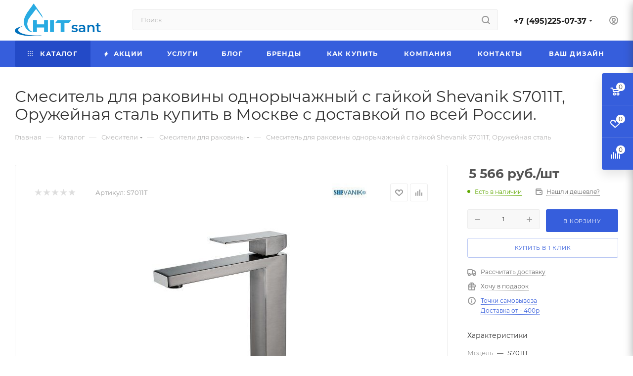

--- FILE ---
content_type: text/html; charset=UTF-8
request_url: https://hitsant.ru/catalog/smesiteli/smesiteli_dlya_rakoviny/smesitel_dlya_rakoviny_shevanik_s7011t_oruzheynaya_stal/
body_size: 70016
content:
<!DOCTYPE html>
<html xmlns="http://www.w3.org/1999/xhtml" xml:lang="ru" lang="ru"  >
<head><link rel="canonical" href="https://hitsant.ru/catalog/smesiteli/smesiteli_dlya_rakoviny/smesitel_dlya_rakoviny_shevanik_s7011t_oruzheynaya_stal/" />
	<title>Смеситель для раковины однорычажный с гайкой Shevanik S7011T, Оружейная сталь - купить в Москве по низкой цене в интернет-магазине с доставкой по всей России | HITsant</title>
	<meta name="viewport" content="initial-scale=1.0, width=device-width, maximum-scale=1" />
	<meta name="HandheldFriendly" content="true" />
	<meta name="yes" content="yes" />
	<meta name="apple-mobile-web-app-status-bar-style" content="black" />
	<meta name="SKYPE_TOOLBAR" content="SKYPE_TOOLBAR_PARSER_COMPATIBLE" />
	<meta http-equiv="Content-Type" content="text/html; charset=UTF-8" />
<meta name="keywords" content="Смеситель для раковины однорычажный с гайкой Shevanik S7011T, Оружейная сталь - купить, продажа, выбор, цена, стоимость, описание, характеристики, отзывы, интернет магазин." />
<meta name="description" content="Смеситель для раковины однорычажный с гайкой Shevanik S7011T, Оружейная сталь - лучшие цены в Москве. Осуществляем доставку по Москве, Московской области и РФ. Гарантия от производителя." />
<script data-skip-moving="true">(function(w, d, n) {var cl = "bx-core";var ht = d.documentElement;var htc = ht ? ht.className : undefined;if (htc === undefined || htc.indexOf(cl) !== -1){return;}var ua = n.userAgent;if (/(iPad;)|(iPhone;)/i.test(ua)){cl += " bx-ios";}else if (/Windows/i.test(ua)){cl += ' bx-win';}else if (/Macintosh/i.test(ua)){cl += " bx-mac";}else if (/Linux/i.test(ua) && !/Android/i.test(ua)){cl += " bx-linux";}else if (/Android/i.test(ua)){cl += " bx-android";}cl += (/(ipad|iphone|android|mobile|touch)/i.test(ua) ? " bx-touch" : " bx-no-touch");cl += w.devicePixelRatio && w.devicePixelRatio >= 2? " bx-retina": " bx-no-retina";if (/AppleWebKit/.test(ua)){cl += " bx-chrome";}else if (/Opera/.test(ua)){cl += " bx-opera";}else if (/Firefox/.test(ua)){cl += " bx-firefox";}ht.className = htc ? htc + " " + cl : cl;})(window, document, navigator);</script>

<link href="/bitrix/js/ui/design-tokens/dist/ui.design-tokens.min.css?176125016023463"  rel="stylesheet" />
<link href="/bitrix/js/ui/fonts/opensans/ui.font.opensans.min.css?17612501602320"  rel="stylesheet" />
<link href="/bitrix/js/main/popup/dist/main.popup.bundle.min.css?176125016028056"  rel="stylesheet" />
<link href="/bitrix/templates/aspro_max/components/bitrix/catalog/main/style.min.css?176125018545040"  rel="stylesheet" />
<link href="/bitrix/components/aspro/props.group.max/templates/.default/style.min.css?17612501544851"  rel="stylesheet" />
<link href="/bitrix/templates/aspro_max/components/bitrix/sale.gift.main.products/main/style.min.css?1761250185604"  rel="stylesheet" />
<link href="/bitrix/templates/aspro_max/components/bitrix/news.list/front_tizers/style.min.css?17612501852242"  rel="stylesheet" />
<link href="/bitrix/templates/aspro_max/vendor/css/carousel/swiper/swiper-bundle.min.css?176125018514468"  rel="stylesheet" />
<link href="/bitrix/templates/aspro_max/css/slider.swiper.min.css?17612501854048"  rel="stylesheet" />
<link href="/bitrix/templates/aspro_max/css/main_slider.min.css?176125018528839"  rel="stylesheet" />
<link href="/bitrix/templates/aspro_max/css/blocks/grid-list.min.css?17612501854788"  rel="stylesheet" />
<link href="/bitrix/templates/aspro_max/css/skeleton.min.css?1761250185693"  rel="stylesheet" />
<link href="/bitrix/templates/aspro_max/css/conditional/ui-card.min.css?1761250185518"  rel="stylesheet" />
<link href="/bitrix/templates/aspro_max/css/video_block.min.css?1761250185374"  rel="stylesheet" />
<link href="/bitrix/templates/aspro_max/vendor/css/carousel/owl/owl.carousel.min.css?17612501853351"  rel="stylesheet" />
<link href="/bitrix/templates/aspro_max/vendor/css/carousel/owl/owl.theme.default.min.css?17612501851013"  rel="stylesheet" />
<link href="/bitrix/templates/aspro_max/css/detail-gallery.min.css?17612501857046"  rel="stylesheet" />
<link href="/bitrix/templates/aspro_max/css/bonus-system.min.css?17612501851535"  rel="stylesheet" />
<link href="/bitrix/templates/aspro_max/css/jquery.fancybox.min.css?176125018513062"  rel="stylesheet" />
<link href="/bitrix/templates/aspro_max/css/animation/animation_ext.css?17612501854934"  rel="stylesheet" />
<link href="/bitrix/templates/aspro_max/components/bitrix/iblock.vote/element_rating/style.css?1761250185346"  rel="stylesheet" />
<link href="/bitrix/templates/aspro_max/css/fonts/montserrat/css/montserrat.min.css?17612501855716"  data-template-style="true"  rel="stylesheet" />
<link href="/bitrix/templates/aspro_max/css/blocks/dark-light-theme.min.css?17612501852219"  data-template-style="true"  rel="stylesheet" />
<link href="/bitrix/templates/aspro_max/css/colored.min.css?17612501853705"  data-template-style="true"  rel="stylesheet" />
<link href="/bitrix/templates/aspro_max/vendor/css/bootstrap.min.css?176125018592469"  data-template-style="true"  rel="stylesheet" />
<link href="/bitrix/templates/aspro_max/css/styles.min.css?1761250185171037"  data-template-style="true"  rel="stylesheet" />
<link href="/bitrix/templates/aspro_max/css/blocks/blocks.min.css?176125018519224"  data-template-style="true"  rel="stylesheet" />
<link href="/bitrix/templates/aspro_max/css/blocks/common.blocks/counter-state/counter-state.min.css?1761250185305"  data-template-style="true"  rel="stylesheet" />
<link href="/bitrix/templates/aspro_max/css/menu.min.css?176125018572911"  data-template-style="true"  rel="stylesheet" />
<link href="/bitrix/templates/aspro_max/css/catalog.min.css?176125018515325"  data-template-style="true"  rel="stylesheet" />
<link href="/bitrix/templates/aspro_max/vendor/css/footable.standalone.min.css?176125018519590"  data-template-style="true"  rel="stylesheet" />
<link href="/bitrix/templates/aspro_max/vendor/css/ripple.css?1761250185854"  data-template-style="true"  rel="stylesheet" />
<link href="/bitrix/templates/aspro_max/css/stores.min.css?17612501858771"  data-template-style="true"  rel="stylesheet" />
<link href="/bitrix/templates/aspro_max/css/yandex_map.min.css?17612501856444"  data-template-style="true"  rel="stylesheet" />
<link href="/bitrix/templates/aspro_max/css/header_fixed.min.css?17612501859972"  data-template-style="true"  rel="stylesheet" />
<link href="/bitrix/templates/aspro_max/ajax/ajax.min.css?1761250185247"  data-template-style="true"  rel="stylesheet" />
<link href="/bitrix/templates/aspro_max/css/searchtitle.min.css?17612501859454"  data-template-style="true"  rel="stylesheet" />
<link href="/bitrix/templates/aspro_max/css/blocks/line-block.min.css?17612501854730"  data-template-style="true"  rel="stylesheet" />
<link href="/bitrix/templates/aspro_max/components/bitrix/menu/top/style.min.css?1761250185187"  data-template-style="true"  rel="stylesheet" />
<link href="/bitrix/templates/aspro_max/css/mega_menu.min.css?17612501851447"  data-template-style="true"  rel="stylesheet" />
<link href="/bitrix/templates/aspro_max/components/bitrix/breadcrumb/main/style.min.css?17612501851923"  data-template-style="true"  rel="stylesheet" />
<link href="/bitrix/templates/aspro_max/css/footer.min.css?176125018531647"  data-template-style="true"  rel="stylesheet" />
<link href="/bitrix/components/aspro/marketing.popup/templates/max/style.min.css?17612501547756"  data-template-style="true"  rel="stylesheet" />
<link href="/bitrix/templates/aspro_max/styles.min.css?176125018517492"  data-template-style="true"  rel="stylesheet" />
<link href="/bitrix/templates/aspro_max/template_styles.min.css?1761250185408855"  data-template-style="true"  rel="stylesheet" />
<link href="/bitrix/templates/aspro_max/css/header.min.css?176125018527495"  data-template-style="true"  rel="stylesheet" />
<link href="/bitrix/templates/aspro_max/css/media.min.css?1761250185158454"  data-template-style="true"  rel="stylesheet" />
<link href="/bitrix/templates/aspro_max/css/h1-normal.min.css?176125018534"  data-template-style="true"  rel="stylesheet" />
<link href="/bitrix/templates/aspro_max/themes/13/theme.min.css?176125018550795"  data-template-style="true"  rel="stylesheet" />
<link href="/bitrix/templates/aspro_max/css/widths/width-3.min.css?17612501853480"  data-template-style="true"  rel="stylesheet" />
<link href="/bitrix/templates/aspro_max/css/fonts/font-10.min.css?1761250185867"  data-template-style="true"  rel="stylesheet" />
<link href="/bitrix/templates/aspro_max/css/custom.css?1761250185201"  data-template-style="true"  rel="stylesheet" />


<script type="extension/settings" data-extension="currency.currency-core">{"region":"ru"}</script>


<link href="/bitrix/templates/aspro_max/css/critical.min.css?176125018524" data-skip-moving="true" rel="stylesheet">
<meta name="theme-color" content="#365edc">
<style>:root{--theme-base-color: #365edc;--theme-base-opacity-color: #365edc1a;--theme-base-color-hue:226;--theme-base-color-saturation:70%;--theme-base-color-lightness:54%;}</style>
<style>html {--theme-page-width: 1348px;--theme-page-width-padding: 30px}</style>
<link href="/bitrix/templates/aspro_max/css/print.min.css?176125018521755" data-template-style="true" rel="stylesheet" media="print">
                                        <script data-skip-moving="true" src="/bitrix/js/main/jquery/jquery-3.6.0.min.js"></script>
                    <script data-skip-moving="true" src="/bitrix/templates/aspro_max/js/speed.min.js?=1761250185"></script>
<link rel="shortcut icon" href="/favicon.png" type="image/png" />
<link rel="apple-touch-icon" sizes="180x180" href="/include/apple-touch-icon.png" />
<meta property="og:description" content="Смеситель для раковины однорычажный с гайкой Shevanik S7011T, Оружейная сталь — это удобное и стильное решение для вашей ванной комнаты. Благодаря современному дизайну и качественной отделке, он станет не только функциональным элементом, но и добавит изысканности вашему пространству.
Этот смеситель..." />
<meta property="og:image" content="https://hitsant.ru:443/upload/iblock/cf1/owwinu0nhm5s8a5iybms09ou3rv1brtk.jpg" />
<link rel="image_src" href="https://hitsant.ru:443/upload/iblock/cf1/owwinu0nhm5s8a5iybms09ou3rv1brtk.jpg"  />
<meta property="og:title" content="Смеситель для раковины однорычажный с гайкой Shevanik S7011T, Оружейная сталь - купить в Москве по низкой цене в интернет-магазине с доставкой по всей России | HITsant" />
<meta property="og:type" content="website" />
<meta property="og:url" content="https://hitsant.ru:443/catalog/smesiteli/smesiteli_dlya_rakoviny/smesitel_dlya_rakoviny_shevanik_s7011t_oruzheynaya_stal/" />
<!-- dev2fun module opengraph -->
<meta property="og:title" content="Смеситель для раковины однорычажный с гайкой Shevanik S7011T, Оружейная сталь - купить в Москве по низкой цене в интернет-магазине с доставкой по всей России | HITsant"/>
<meta property="og:description" content="Смеситель для раковины однорычажный с гайкой Shevanik S7011T, Оружейная сталь - лучшие цены в Москве. Осуществляем доставку по Москве, Московской области и РФ. ..."/>
<meta property="og:url" content="https://hitsant.ru/catalog/smesiteli/smesiteli_dlya_rakoviny/smesitel_dlya_rakoviny_shevanik_s7011t_oruzheynaya_stal/"/>
<meta property="og:type" content="website"/>
<meta property="og:site_name" content="Интернет-магазин сантехники Hitsant"/>
<meta property="og:image" content="https://hitsant.ru/upload/iblock/cf1/owwinu0nhm5s8a5iybms09ou3rv1brtk.jpg"/>
<meta property="og:image:type" content="image/jpeg"/>
<meta property="og:image:width" content="400"/>
<meta property="og:image:height" content="400"/>
<!-- /dev2fun module opengraph -->

		<style>html {--theme-items-gap:32px;--fixed-header:105px;--fixed-tabs:49px;}</style>	</head>
<body class=" site_s1  fill_bg_n catalog-delayed-btn-Y theme-default" id="main" data-site="/">
		
	<div id="panel"></div>
	<!--'start_frame_cache_4i19eW'-->
<!--'end_frame_cache_4i19eW'-->				<!--'start_frame_cache_basketitems-component-block'-->												<div id="ajax_basket"></div>
					<!--'end_frame_cache_basketitems-component-block'-->								<div class="cd-modal-bg"></div>
		<script data-skip-moving="true">var solutionName = 'arMaxOptions';</script>
		<script src="/bitrix/templates/aspro_max/js/setTheme.php?site_id=s1&site_dir=/" data-skip-moving="true"></script>
				<div class="wrapper1  header_bgcolored long_header colored_header catalog_page basket_fly fly2 basket_fill_COLOR side_LEFT block_side_NORMAL catalog_icons_Y banner_auto with_fast_view mheader-v1 header-v2 header-font-lower_N regions_N title_position_LEFT footer-v1 front-vindex1 mfixed_Y mfixed_view_always title-v3 lazy_N with_phones compact-catalog dark-hover-overlay normal-catalog-img landing-normal big-banners-mobile-slider bottom-icons-panel-N compact-breadcrumbs-N catalog-delayed-btn-Y  ">

<div class="mega_fixed_menu scrollblock">
	<div class="maxwidth-theme">
		<svg class="svg svg-close" width="14" height="14" viewBox="0 0 14 14">
		  <path data-name="Rounded Rectangle 568 copy 16" d="M1009.4,953l5.32,5.315a0.987,0.987,0,0,1,0,1.4,1,1,0,0,1-1.41,0L1008,954.4l-5.32,5.315a0.991,0.991,0,0,1-1.4-1.4L1006.6,953l-5.32-5.315a0.991,0.991,0,0,1,1.4-1.4l5.32,5.315,5.31-5.315a1,1,0,0,1,1.41,0,0.987,0.987,0,0,1,0,1.4Z" transform="translate(-1001 -946)"></path>
		</svg>
		<i class="svg svg-close mask arrow"></i>
		<div class="row">
			<div class="col-md-9">
				<div class="left_menu_block">
					<div class="logo_block flexbox flexbox--row align-items-normal">
						<div class="logo">
							<!--'start_frame_cache_header-buffered-logo1'--><a href="/"><img src="/upload/CMax/e04/e0437bd9c9f9d2152c56ed2a73ec0047.png" alt="Интернет-магазин сантехники Hitsant" title="Интернет-магазин сантехники Hitsant" data-src="" /></a><!--'end_frame_cache_header-buffered-logo1'-->						</div>
						<div class="top-description addr">
							<b><span style="color: #0000ff;">
<h2></h2>
 </span></b>
<h2></h2>
 <span style="color: #000000;"><b>
<h2></h2>
 </b></span>
<h5></h5>
<h5> </h5>
<h5></h5>
<h5></h5>
<h5></h5>
<h5></h5>
<h5></h5>
<h5></h5>
<h5></h5>
<h1 style="font-size:1.2em;"><b><span style="color: #000000;">Гипермаркет сантехники</span></b><b><span style="color: #000000;">&nbsp; &nbsp; &nbsp; &nbsp; &nbsp; &nbsp; &nbsp; &nbsp; </span></b><b><span style="color: #000000;">пн. - сб. 10.00 - 18.00</span></b></h1>
<h1 style="font-size:1.2em;">вс. - вых.<br>
 <b><span style="color: #000000;"><a href="mailto:info@hitsant.ru"><span style="color: #000000;">info@hitsant.ru</span></a><span style="color: #000000;"> - 24/7&nbsp;</span></span></b></h1>
<h5></h5>
<h5></h5>
<h5></h5>
 <span style="color: #000000;"><b>
<h2></h2>
 </b></span>
<h2></h2>						</div>
					</div>
					<div class="search_block">
						<div class="search_wrap">
							<div class="search-block">
									<div class="search-wrapper">
		<div id="title-search_mega_menu">
			<form action="/catalog/" class="search">
				<div class="search-input-div">
					<input class="search-input" id="title-search-input_mega_menu" type="text" name="q" value="" placeholder="Поиск" size="20" maxlength="50" autocomplete="off" />
				</div>
				<div class="search-button-div">
					<button class="btn btn-search" type="submit" name="s" value="Найти"><i class="svg search2  inline " aria-hidden="true"><svg width="17" height="17" ><use xlink:href="/bitrix/templates/aspro_max/images/svg/header_icons_srite.svg#search"></use></svg></i></button>
					
					<span class="close-block inline-search-hide"><span class="svg svg-close close-icons"></span></span>
				</div>
			</form>
		</div>
	</div>
							</div>
						</div>
					</div>
										<!-- noindex -->

	<div class="burger_menu_wrapper">
		
			<div class="top_link_wrapper">
				<div class="menu-item dropdown catalog wide_menu  active">
					<div class="wrap">
						<a class="dropdown-toggle" href="/catalog/">
							<div class="link-title color-theme-hover">
																	<i class="svg inline  svg-inline-icon_catalog" aria-hidden="true" ><svg xmlns="http://www.w3.org/2000/svg" width="10" height="10" viewBox="0 0 10 10"><path  data-name="Rounded Rectangle 969 copy 7" class="cls-1" d="M644,76a1,1,0,1,1-1,1A1,1,0,0,1,644,76Zm4,0a1,1,0,1,1-1,1A1,1,0,0,1,648,76Zm4,0a1,1,0,1,1-1,1A1,1,0,0,1,652,76Zm-8,4a1,1,0,1,1-1,1A1,1,0,0,1,644,80Zm4,0a1,1,0,1,1-1,1A1,1,0,0,1,648,80Zm4,0a1,1,0,1,1-1,1A1,1,0,0,1,652,80Zm-8,4a1,1,0,1,1-1,1A1,1,0,0,1,644,84Zm4,0a1,1,0,1,1-1,1A1,1,0,0,1,648,84Zm4,0a1,1,0,1,1-1,1A1,1,0,0,1,652,84Z" transform="translate(-643 -76)"/></svg></i>																Каталог							</div>
						</a>
													<span class="tail"></span>
							<div class="burger-dropdown-menu row">
								<div class="menu-wrapper" >
									
																														<div class="col-md-4 dropdown-submenu  has_img">
																						<a href="/catalog/mebel_dlya_vannoy_komnaty/" class="color-theme-hover" title="Мебель для ванной комнаты">
												<span class="name option-font-bold">Мебель для ванной комнаты</span>
											</a>
																								<div class="burger-dropdown-menu toggle_menu">
																																									<div class="menu-item   ">
															<a href="/catalog/mebel_dlya_vannoy_komnaty/zerkala_dlya_vannoy/" title="Зеркала для ванной">
																<span class="name color-theme-hover">Зеркала для ванной</span>
															</a>
																													</div>
																																									<div class="menu-item   ">
															<a href="/catalog/mebel_dlya_vannoy_komnaty/zerkalnye_shkafy/" title="Зеркальные шкафы">
																<span class="name color-theme-hover">Зеркальные шкафы</span>
															</a>
																													</div>
																																									<div class="menu-item   ">
															<a href="/catalog/mebel_dlya_vannoy_komnaty/penaly/" title="Пеналы">
																<span class="name color-theme-hover">Пеналы</span>
															</a>
																													</div>
																																									<div class="menu-item   ">
															<a href="/catalog/mebel_dlya_vannoy_komnaty/shkafy/" title="Шкафы">
																<span class="name color-theme-hover">Шкафы</span>
															</a>
																													</div>
																																									<div class="menu-item   ">
															<a href="/catalog/mebel_dlya_vannoy_komnaty/komplekty_mebeli/" title="Комплекты мебели">
																<span class="name color-theme-hover">Комплекты мебели</span>
															</a>
																													</div>
																																									<div class="menu-item  dropdown-submenu ">
															<a href="/catalog/mebel_dlya_vannoy_komnaty/tumby_/" title="Тумбы ">
																<span class="name color-theme-hover">Тумбы </span>
															</a>
																															<div class="burger-dropdown-menu with_padding">
																																			<div class="menu-item ">
																			<a href="/catalog/mebel_dlya_vannoy_komnaty/tumby_/napolnye/" title="Напольные">
																				<span class="name color-theme-hover">Напольные</span>
																			</a>
																		</div>
																																			<div class="menu-item ">
																			<a href="/catalog/mebel_dlya_vannoy_komnaty/tumby_/podvesnye/" title="Подвесные">
																				<span class="name color-theme-hover">Подвесные</span>
																			</a>
																		</div>
																																			<div class="menu-item ">
																			<a href="/catalog/mebel_dlya_vannoy_komnaty/tumby_/pod_stiralnuyu_mashinku/" title="Под стиральную машинку">
																				<span class="name color-theme-hover">Под стиральную машинку</span>
																			</a>
																		</div>
																																	</div>
																													</div>
																																									<div class="menu-item   ">
															<a href="/catalog/mebel_dlya_vannoy_komnaty/konsol_dlya_vannoy_komnaty/" title="Консоль для ванной комнаты">
																<span class="name color-theme-hover">Консоль для ванной комнаты</span>
															</a>
																													</div>
																																									<div class="menu-item   ">
															<a href="/catalog/mebel_dlya_vannoy_komnaty/komody/" title="Комоды">
																<span class="name color-theme-hover">Комоды</span>
															</a>
																													</div>
																																									<div class="menu-item   ">
															<a href="/catalog/mebel_dlya_vannoy_komnaty/svetilniki/" title="Светильники">
																<span class="name color-theme-hover">Светильники</span>
															</a>
																													</div>
																																									<div class="menu-item   ">
															<a href="/catalog/mebel_dlya_vannoy_komnaty/polki/" title="Полки">
																<span class="name color-theme-hover">Полки</span>
															</a>
																													</div>
																																									<div class="menu-item collapsed  ">
															<a href="/catalog/mebel_dlya_vannoy_komnaty/pufy_taburety/" title="Пуфы / табуреты">
																<span class="name color-theme-hover">Пуфы / табуреты</span>
															</a>
																													</div>
																																									<div class="menu-item collapsed  ">
															<a href="/catalog/mebel_dlya_vannoy_komnaty/stoliki_podstolya/" title="Столики/Подстолья">
																<span class="name color-theme-hover">Столики/Подстолья</span>
															</a>
																													</div>
																									</div>
																					</div>
									
																														<div class="col-md-4 dropdown-submenu  has_img">
																						<a href="/catalog/komplektuyushchie/" class="color-theme-hover" title="Комплектующие">
												<span class="name option-font-bold">Комплектующие</span>
											</a>
																								<div class="burger-dropdown-menu toggle_menu">
																																									<div class="menu-item   ">
															<a href="/catalog/komplektuyushchie/dlya_mebeli/" title="для мебели">
																<span class="name color-theme-hover">для мебели</span>
															</a>
																													</div>
																																									<div class="menu-item   ">
															<a href="/catalog/komplektuyushchie/dlya_rakovin/" title="для раковин">
																<span class="name color-theme-hover">для раковин</span>
															</a>
																													</div>
																																									<div class="menu-item   ">
															<a href="/catalog/komplektuyushchie/dlya_vann/" title="для ванн">
																<span class="name color-theme-hover">для ванн</span>
															</a>
																													</div>
																																									<div class="menu-item   ">
															<a href="/catalog/komplektuyushchie/dlya_unitazov/" title="для унитазов">
																<span class="name color-theme-hover">для унитазов</span>
															</a>
																													</div>
																																									<div class="menu-item   ">
															<a href="/catalog/komplektuyushchie/dlya_smesiteley/" title="для смесителей">
																<span class="name color-theme-hover">для смесителей</span>
															</a>
																													</div>
																																									<div class="menu-item   ">
															<a href="/catalog/komplektuyushchie/dlya_ugolkov_ograzhdeniy_poddonov/" title="для уголков, ограждений, поддонов">
																<span class="name color-theme-hover">для уголков, ограждений, поддонов</span>
															</a>
																													</div>
																																									<div class="menu-item   ">
															<a href="/catalog/komplektuyushchie/dlya_bide/" title="для биде">
																<span class="name color-theme-hover">для биде</span>
															</a>
																													</div>
																																									<div class="menu-item   ">
															<a href="/catalog/komplektuyushchie/dlya_pissuarov/" title="для писсуаров">
																<span class="name color-theme-hover">для писсуаров</span>
															</a>
																													</div>
																																									<div class="menu-item   ">
															<a href="/catalog/komplektuyushchie/dlya_dushevykh_programm/" title="для душевых программ">
																<span class="name color-theme-hover">для душевых программ</span>
															</a>
																													</div>
																																									<div class="menu-item   ">
															<a href="/catalog/komplektuyushchie/dlya_installyatsiy/" title="для инсталляций">
																<span class="name color-theme-hover">для инсталляций</span>
															</a>
																													</div>
																																									<div class="menu-item collapsed  ">
															<a href="/catalog/komplektuyushchie/dlya_dushevykh_kabin/" title="для душевых кабин">
																<span class="name color-theme-hover">для душевых кабин</span>
															</a>
																													</div>
																																									<div class="menu-item collapsed  ">
															<a href="/catalog/komplektuyushchie/dlya_teplotekhniki/" title="для теплотехники">
																<span class="name color-theme-hover">для теплотехники</span>
															</a>
																													</div>
																																									<div class="menu-item collapsed  ">
															<a href="/catalog/komplektuyushchie/dlya_kukhonnoy_moyki/" title="для кухонной мойки">
																<span class="name color-theme-hover">для кухонной мойки</span>
															</a>
																													</div>
																																									<div class="menu-item collapsed  ">
															<a href="/catalog/komplektuyushchie/sidenya_dlya_unitazov_i_bide/" title="сиденья для унитазов и биде">
																<span class="name color-theme-hover">сиденья для унитазов и биде</span>
															</a>
																													</div>
																																									<div class="menu-item collapsed  ">
															<a href="/catalog/komplektuyushchie/bachki_dlya_unitazov/" title="бачки для унитазов">
																<span class="name color-theme-hover">бачки для унитазов</span>
															</a>
																													</div>
																																									<div class="menu-item collapsed  ">
															<a href="/catalog/komplektuyushchie/dlya_radiatorov/" title="для радиаторов">
																<span class="name color-theme-hover">для радиаторов</span>
															</a>
																													</div>
																									</div>
																					</div>
									
																														<div class="col-md-4 dropdown-submenu  has_img">
																						<a href="/catalog/rakoviny/" class="color-theme-hover" title="Раковины">
												<span class="name option-font-bold">Раковины</span>
											</a>
																								<div class="burger-dropdown-menu toggle_menu">
																																									<div class="menu-item   ">
															<a href="/catalog/rakoviny/podvesnye_rakoviny/" title="Подвесные раковины">
																<span class="name color-theme-hover">Подвесные раковины</span>
															</a>
																													</div>
																																									<div class="menu-item   ">
															<a href="/catalog/rakoviny/nakladnye_rakoviny/" title="Накладные раковины">
																<span class="name color-theme-hover">Накладные раковины</span>
															</a>
																													</div>
																																									<div class="menu-item   ">
															<a href="/catalog/rakoviny/khozyaystvennye_rakoviny/" title="Хозяйственные раковины">
																<span class="name color-theme-hover">Хозяйственные раковины</span>
															</a>
																													</div>
																																									<div class="menu-item   ">
															<a href="/catalog/rakoviny/napolnye_rakoviny/" title="Напольные раковины">
																<span class="name color-theme-hover">Напольные раковины</span>
															</a>
																													</div>
																																									<div class="menu-item   ">
															<a href="/catalog/rakoviny/vstraivaemye_sverkhu/" title="Встраиваемые сверху">
																<span class="name color-theme-hover">Встраиваемые сверху</span>
															</a>
																													</div>
																																									<div class="menu-item   ">
															<a href="/catalog/rakoviny/vstraivaemye_snizu/" title="Встраиваемые снизу">
																<span class="name color-theme-hover">Встраиваемые снизу</span>
															</a>
																													</div>
																																									<div class="menu-item   ">
															<a href="/catalog/rakoviny/rukomoyniki_mini_rakoviny/" title="Рукомойники (мини раковины)">
																<span class="name color-theme-hover">Рукомойники (мини раковины)</span>
															</a>
																													</div>
																																									<div class="menu-item   ">
															<a href="/catalog/rakoviny/rakoviny_nad_stiralnoy_mashinkinkoy/" title="Раковины над стиральной машинкой">
																<span class="name color-theme-hover">Раковины над стиральной машинкой</span>
															</a>
																													</div>
																																									<div class="menu-item   ">
															<a href="/catalog/rakoviny/rakoviny_s_dvumya_chashami/" title="Раковины с  двумя чашами">
																<span class="name color-theme-hover">Раковины с  двумя чашами</span>
															</a>
																													</div>
																																									<div class="menu-item   ">
															<a href="/catalog/rakoviny/uglovye_rakoviny/" title="Угловые раковины">
																<span class="name color-theme-hover">Угловые раковины</span>
															</a>
																													</div>
																																									<div class="menu-item collapsed  ">
															<a href="/catalog/rakoviny/rakoviny_stoleshnitsy/" title="Раковины столешницы">
																<span class="name color-theme-hover">Раковины столешницы</span>
															</a>
																													</div>
																									</div>
																					</div>
									
																														<div class="col-md-4 dropdown-submenu  has_img">
																						<a href="/catalog/installyatsii/" class="color-theme-hover" title="Инсталляции">
												<span class="name option-font-bold">Инсталляции</span>
											</a>
																								<div class="burger-dropdown-menu toggle_menu">
																																									<div class="menu-item   ">
															<a href="/catalog/installyatsii/installyatsiya_dlya_podvesnogo_unitaza/" title="Инсталляция для подвесного унитаза">
																<span class="name color-theme-hover">Инсталляция для подвесного унитаза</span>
															</a>
																													</div>
																																									<div class="menu-item   ">
															<a href="/catalog/installyatsii/installyatsiya_dlya_bide/" title="Инсталляции для биде">
																<span class="name color-theme-hover">Инсталляции для биде</span>
															</a>
																													</div>
																																									<div class="menu-item   ">
															<a href="/catalog/installyatsii/installyatsiya_dlya_rakoviny/" title="Инсталляции для раковины">
																<span class="name color-theme-hover">Инсталляции для раковины</span>
															</a>
																													</div>
																																									<div class="menu-item   ">
															<a href="/catalog/installyatsii/installyatsii_dlya_pissuara/" title="Инсталляции для писсуара">
																<span class="name color-theme-hover">Инсталляции для писсуара</span>
															</a>
																													</div>
																																									<div class="menu-item   ">
															<a href="/catalog/installyatsii/knopki_dlya_installyatsiy/" title="Кнопки смыва">
																<span class="name color-theme-hover">Кнопки смыва</span>
															</a>
																													</div>
																																									<div class="menu-item   ">
															<a href="/catalog/installyatsii/bachki_skrytogo_montazha/" title="Бачки скрытого монтажа">
																<span class="name color-theme-hover">Бачки скрытого монтажа</span>
															</a>
																													</div>
																									</div>
																					</div>
									
																														<div class="col-md-4 dropdown-submenu active has_img">
																						<a href="/catalog/smesiteli/" class="color-theme-hover" title="Смесители">
												<span class="name option-font-bold">Смесители</span>
											</a>
																								<div class="burger-dropdown-menu toggle_menu">
																																									<div class="menu-item  dropdown-submenu active">
															<a href="/catalog/smesiteli/smesiteli_dlya_rakoviny/" title="Смесители для раковины">
																<span class="name color-theme-hover">Смесители для раковины</span>
															</a>
																															<div class="burger-dropdown-menu with_padding">
																																			<div class="menu-item ">
																			<a href="/catalog/smesiteli/smesiteli_dlya_rakoviny/smesiteli_dlya_nakladnykh_rakovin/" title="Смесители для накладных раковин">
																				<span class="name color-theme-hover">Смесители для накладных раковин</span>
																			</a>
																		</div>
																																			<div class="menu-item ">
																			<a href="/catalog/smesiteli/smesiteli_dlya_rakoviny/vstraivaemye_smesiteli_dlya_rakoviny/" title="Встраиваемые смесители для раковины">
																				<span class="name color-theme-hover">Встраиваемые смесители для раковины</span>
																			</a>
																		</div>
																																			<div class="menu-item ">
																			<a href="/catalog/smesiteli/smesiteli_dlya_rakoviny/napolnye_smesiteli_dlya_rakoviny/" title="Напольные смесители для раковины">
																				<span class="name color-theme-hover">Напольные смесители для раковины</span>
																			</a>
																		</div>
																																	</div>
																													</div>
																																									<div class="menu-item  dropdown-submenu ">
															<a href="/catalog/smesiteli/smesiteli_dlya_vanny/" title="Смесители для ванны">
																<span class="name color-theme-hover">Смесители для ванны</span>
															</a>
																															<div class="burger-dropdown-menu with_padding">
																																			<div class="menu-item ">
																			<a href="/catalog/smesiteli/smesiteli_dlya_vanny/smesiteli_dlya_vanny_napolnye/" title="Смесители для ванны напольные">
																				<span class="name color-theme-hover">Смесители для ванны напольные</span>
																			</a>
																		</div>
																																	</div>
																													</div>
																																									<div class="menu-item   ">
															<a href="/catalog/smesiteli/smesiteli_dlya_kukhni/" title="Смесители для кухни">
																<span class="name color-theme-hover">Смесители для кухни</span>
															</a>
																													</div>
																																									<div class="menu-item   ">
															<a href="/catalog/smesiteli/universalnye_smesiteli/" title="Универсальные смесители">
																<span class="name color-theme-hover">Универсальные смесители</span>
															</a>
																													</div>
																																									<div class="menu-item   ">
															<a href="/catalog/smesiteli/smesiteli_dlya_dusha/" title="Смесители для душа">
																<span class="name color-theme-hover">Смесители для душа</span>
															</a>
																													</div>
																																									<div class="menu-item   ">
															<a href="/catalog/smesiteli/smesiteli_dlya_bide/" title="Смесители для биде">
																<span class="name color-theme-hover">Смесители для биде</span>
															</a>
																													</div>
																																									<div class="menu-item   ">
															<a href="/catalog/smesiteli/smesiteli_na_bort_vanny/" title="Смесители на борт ванны">
																<span class="name color-theme-hover">Смесители на борт ванны</span>
															</a>
																													</div>
																																									<div class="menu-item   ">
															<a href="/catalog/smesiteli/vstraivaemye_smesiteli/" title="Встраиваемые смесители">
																<span class="name color-theme-hover">Встраиваемые смесители</span>
															</a>
																													</div>
																																									<div class="menu-item   ">
															<a href="/catalog/smesiteli/komplekty_smesiteley/" title="Комплекты смесителей">
																<span class="name color-theme-hover">Комплекты смесителей</span>
															</a>
																													</div>
																																									<div class="menu-item   ">
															<a href="/catalog/smesiteli/smesiteli_dlya_rakoviny_s_gigienicheskim_dushem/" title="Смесители для раковины с гигиеническим душем">
																<span class="name color-theme-hover">Смесители для раковины с гигиеническим душем</span>
															</a>
																													</div>
																																									<div class="menu-item collapsed  ">
															<a href="/catalog/smesiteli/krany_na_odnu_vodu/" title="Краны (на одну воду)">
																<span class="name color-theme-hover">Краны (на одну воду)</span>
															</a>
																													</div>
																																									<div class="menu-item collapsed  ">
															<a href="/catalog/smesiteli/sensornye_smesiteli/" title="Сенсорные смесители">
																<span class="name color-theme-hover">Сенсорные смесители</span>
															</a>
																													</div>
																									</div>
																					</div>
									
																														<div class="col-md-4 dropdown-submenu  has_img">
																						<a href="/catalog/sifony/" class="color-theme-hover" title="Сифоны">
												<span class="name option-font-bold">Сифоны</span>
											</a>
																								<div class="burger-dropdown-menu toggle_menu">
																																									<div class="menu-item   ">
															<a href="/catalog/sifony/donnye_klapana/" title="Донные клапана">
																<span class="name color-theme-hover">Донные клапана</span>
															</a>
																													</div>
																																									<div class="menu-item   ">
															<a href="/catalog/sifony/slivy_perelivy_dlya_vannoy/" title="Сливы-переливы для ванной">
																<span class="name color-theme-hover">Сливы-переливы для ванной</span>
															</a>
																													</div>
																									</div>
																					</div>
									
																														<div class="col-md-4 dropdown-submenu  has_img">
																						<a href="/catalog/dushevye_ograzhdeniya_poddony/" class="color-theme-hover" title="Душевые ограждения, поддоны">
												<span class="name option-font-bold">Душевые ограждения, поддоны</span>
											</a>
																								<div class="burger-dropdown-menu toggle_menu">
																																									<div class="menu-item   ">
															<a href="/catalog/dushevye_ograzhdeniya_poddony/shtory_v_vannu/" title="Шторы в ванну">
																<span class="name color-theme-hover">Шторы в ванну</span>
															</a>
																													</div>
																																									<div class="menu-item   ">
															<a href="/catalog/dushevye_ograzhdeniya_poddony/poddony/" title="Поддоны">
																<span class="name color-theme-hover">Поддоны</span>
															</a>
																													</div>
																																									<div class="menu-item   ">
															<a href="/catalog/dushevye_ograzhdeniya_poddony/dveri_v_nishu/" title="Двери в нишу">
																<span class="name color-theme-hover">Двери в нишу</span>
															</a>
																													</div>
																																									<div class="menu-item   ">
															<a href="/catalog/dushevye_ograzhdeniya_poddony/dushevye_ugolki/" title="Душевые уголки">
																<span class="name color-theme-hover">Душевые уголки</span>
															</a>
																													</div>
																																									<div class="menu-item   ">
															<a href="/catalog/dushevye_ograzhdeniya_poddony/dushevye_peregorodki/" title="Душевые перегородки">
																<span class="name color-theme-hover">Душевые перегородки</span>
															</a>
																													</div>
																									</div>
																					</div>
									
																														<div class="col-md-4 dropdown-submenu  has_img">
																						<a href="/catalog/aksessuary/" class="color-theme-hover" title="Аксессуары">
												<span class="name option-font-bold">Аксессуары</span>
											</a>
																								<div class="burger-dropdown-menu toggle_menu">
																																									<div class="menu-item   ">
															<a href="/catalog/aksessuary/ershik/" title="Ершики">
																<span class="name color-theme-hover">Ершики</span>
															</a>
																													</div>
																																									<div class="menu-item   ">
															<a href="/catalog/aksessuary/dozatory_dispensery_zhidkogo_myla/" title="Дозаторы (диспенсеры) жидкого мыла">
																<span class="name color-theme-hover">Дозаторы (диспенсеры) жидкого мыла</span>
															</a>
																													</div>
																																									<div class="menu-item   ">
															<a href="/catalog/aksessuary/mylnitsy/" title="Мыльницы">
																<span class="name color-theme-hover">Мыльницы</span>
															</a>
																													</div>
																																									<div class="menu-item   ">
															<a href="/catalog/aksessuary/derzhateli_tualetnoy_bumagi/" title="Держатели туалетной бумаги">
																<span class="name color-theme-hover">Держатели туалетной бумаги</span>
															</a>
																													</div>
																																									<div class="menu-item   ">
															<a href="/catalog/aksessuary/polotentsederzhateli/" title="Полотенцедержатели">
																<span class="name color-theme-hover">Полотенцедержатели</span>
															</a>
																													</div>
																																									<div class="menu-item   ">
															<a href="/catalog/aksessuary/kovriki/" title="Коврики">
																<span class="name color-theme-hover">Коврики</span>
															</a>
																													</div>
																																									<div class="menu-item   ">
															<a href="/catalog/aksessuary/shtory_dlya_vannoy/" title="Шторы и карнизы для ванной">
																<span class="name color-theme-hover">Шторы и карнизы для ванной</span>
															</a>
																													</div>
																																									<div class="menu-item   ">
															<a href="/catalog/aksessuary/kryuchki_dlya_vannoy/" title="Крючки и вешалки для ванной">
																<span class="name color-theme-hover">Крючки и вешалки для ванной</span>
															</a>
																													</div>
																																									<div class="menu-item   ">
															<a href="/catalog/aksessuary/stoyki_dlya_aksessuarov/" title="Стойки для аксессуаров">
																<span class="name color-theme-hover">Стойки для аксессуаров</span>
															</a>
																													</div>
																																									<div class="menu-item   ">
															<a href="/catalog/aksessuary/musornye_vedra/" title="Мусорные ведра">
																<span class="name color-theme-hover">Мусорные ведра</span>
															</a>
																													</div>
																																									<div class="menu-item collapsed  ">
															<a href="/catalog/aksessuary/polochki/" title="Полочки">
																<span class="name color-theme-hover">Полочки</span>
															</a>
																													</div>
																																									<div class="menu-item collapsed  ">
															<a href="/catalog/aksessuary/kosmeticheskie_zerkala/" title="Косметические зеркала">
																<span class="name color-theme-hover">Косметические зеркала</span>
															</a>
																													</div>
																																									<div class="menu-item collapsed  ">
															<a href="/catalog/aksessuary/poruchni/" title="Поручни">
																<span class="name color-theme-hover">Поручни</span>
															</a>
																													</div>
																																									<div class="menu-item collapsed  ">
															<a href="/catalog/aksessuary/korziny_dlya_belya/" title="Корзины для белья">
																<span class="name color-theme-hover">Корзины для белья</span>
															</a>
																													</div>
																																									<div class="menu-item collapsed  ">
															<a href="/catalog/aksessuary/sushilki_dlya_belya/" title="Сушилки для белья">
																<span class="name color-theme-hover">Сушилки для белья</span>
															</a>
																													</div>
																																									<div class="menu-item collapsed  ">
															<a href="/catalog/aksessuary/gazetnitsy/" title="Держатели для газет и журналов">
																<span class="name color-theme-hover">Держатели для газет и журналов</span>
															</a>
																													</div>
																																									<div class="menu-item collapsed  ">
															<a href="/catalog/aksessuary/derzhateli_dlya_zapasnykh_rulonov/" title="Держатели для запасных рулонов">
																<span class="name color-theme-hover">Держатели для запасных рулонов</span>
															</a>
																													</div>
																																									<div class="menu-item collapsed  ">
															<a href="/catalog/aksessuary/derzhateli_dlya_fenov/" title="Держатели для фенов">
																<span class="name color-theme-hover">Держатели для фенов</span>
															</a>
																													</div>
																																									<div class="menu-item collapsed  ">
															<a href="/catalog/aksessuary/derzhateli_osvezhitelya_vozdukha/" title="Держатели освежителя воздуха">
																<span class="name color-theme-hover">Держатели освежителя воздуха</span>
															</a>
																													</div>
																																									<div class="menu-item collapsed  ">
															<a href="/catalog/aksessuary/nabory_aksessuarov/" title="Наборы аксессуаров">
																<span class="name color-theme-hover">Наборы аксессуаров</span>
															</a>
																													</div>
																																									<div class="menu-item collapsed  ">
															<a href="/catalog/aksessuary/stakany_dlya_vannoy/" title="Стаканы для ванной">
																<span class="name color-theme-hover">Стаканы для ванной</span>
															</a>
																													</div>
																																									<div class="menu-item collapsed  ">
															<a href="/catalog/aksessuary/konteynery_dlya_vannoy/" title="Контейнеры для ванной">
																<span class="name color-theme-hover">Контейнеры для ванной</span>
															</a>
																													</div>
																																									<div class="menu-item collapsed  ">
															<a href="/catalog/aksessuary/skrebok_dlya_dusha/" title="Скребок для душа">
																<span class="name color-theme-hover">Скребок для душа</span>
															</a>
																													</div>
																																									<div class="menu-item collapsed  ">
															<a href="/catalog/aksessuary/derzhateli_zubnykh_shchetok/" title="Держатели зубных щеток">
																<span class="name color-theme-hover">Держатели зубных щеток</span>
															</a>
																													</div>
																																									<div class="menu-item collapsed  ">
															<a href="/catalog/aksessuary/sushilki_dlya_ruk/" title="Сушилки  для рук">
																<span class="name color-theme-hover">Сушилки  для рук</span>
															</a>
																													</div>
																																									<div class="menu-item collapsed  ">
															<a href="/catalog/aksessuary/dispensery_dlya_dumazhnykh_polotenets/" title="Диспенсеры для думажных полотенец">
																<span class="name color-theme-hover">Диспенсеры для думажных полотенец</span>
															</a>
																													</div>
																																									<div class="menu-item collapsed  ">
															<a href="/catalog/aksessuary/dispensery_tualetnoy_bumagi/" title="Диспенсеры туалетной бумаги">
																<span class="name color-theme-hover">Диспенсеры туалетной бумаги</span>
															</a>
																													</div>
																																									<div class="menu-item collapsed  ">
															<a href="/catalog/aksessuary/sidenya_i_taburety_dlya_vannoy_komnaty/" title="Сиденья и табуреты для ванной комнаты">
																<span class="name color-theme-hover">Сиденья и табуреты для ванной комнаты</span>
															</a>
																													</div>
																																									<div class="menu-item collapsed  ">
															<a href="/catalog/aksessuary/dispensery_dlya_salfetok/" title="Диспенсеры для салфеток">
																<span class="name color-theme-hover">Диспенсеры для салфеток</span>
															</a>
																													</div>
																									</div>
																					</div>
									
																														<div class="col-md-4 dropdown-submenu  has_img">
																						<a href="/catalog/dushevaya_programma/" class="color-theme-hover" title="Душевая программа">
												<span class="name option-font-bold">Душевая программа</span>
											</a>
																								<div class="burger-dropdown-menu toggle_menu">
																																									<div class="menu-item   ">
															<a href="/catalog/dushevaya_programma/dushevye_sistemy/" title="Душевые системы">
																<span class="name color-theme-hover">Душевые системы</span>
															</a>
																													</div>
																																									<div class="menu-item   ">
															<a href="/catalog/dushevaya_programma/dushevye_garnitury/" title="Душевые гарнитуры">
																<span class="name color-theme-hover">Душевые гарнитуры</span>
															</a>
																													</div>
																																									<div class="menu-item   ">
															<a href="/catalog/dushevaya_programma/dushevye_paneli/" title="Душевые панели">
																<span class="name color-theme-hover">Душевые панели</span>
															</a>
																													</div>
																																									<div class="menu-item   ">
															<a href="/catalog/dushevaya_programma/verkhnie_dushi/" title="Верхние души">
																<span class="name color-theme-hover">Верхние души</span>
															</a>
																													</div>
																																									<div class="menu-item   ">
															<a href="/catalog/dushevaya_programma/shlangi_dlya_dusha/" title="Шланги для душа">
																<span class="name color-theme-hover">Шланги для душа</span>
															</a>
																													</div>
																																									<div class="menu-item   ">
															<a href="/catalog/dushevaya_programma/forsunki_dlya_dusha/" title="Форсунки для душа">
																<span class="name color-theme-hover">Форсунки для душа</span>
															</a>
																													</div>
																																									<div class="menu-item   ">
															<a href="/catalog/dushevaya_programma/ruchnoy_dush/" title="Душевые лейки">
																<span class="name color-theme-hover">Душевые лейки</span>
															</a>
																													</div>
																																									<div class="menu-item   ">
															<a href="/catalog/dushevaya_programma/gigienicheskie_dushi/" title="Гигиенические души">
																<span class="name color-theme-hover">Гигиенические души</span>
															</a>
																													</div>
																																									<div class="menu-item   ">
															<a href="/catalog/dushevaya_programma/shtangi_dlya_dusha/" title="Штанги для душа">
																<span class="name color-theme-hover">Штанги для душа</span>
															</a>
																													</div>
																																									<div class="menu-item   ">
															<a href="/catalog/dushevaya_programma/shlangovye_podklyucheniya_i_derzhateli_ruchnogo_dusha/" title="Шланговые подключения и держатели ручного душа">
																<span class="name color-theme-hover">Шланговые подключения и держатели ручного душа</span>
															</a>
																													</div>
																																									<div class="menu-item collapsed  ">
															<a href="/catalog/dushevaya_programma/vstraivaemye_dushevye_sistemy/" title="Встраиваемые душевые системы">
																<span class="name color-theme-hover">Встраиваемые душевые системы</span>
															</a>
																													</div>
																																									<div class="menu-item collapsed  ">
															<a href="/catalog/dushevaya_programma/kronshteyny_dlya_verkhnego_dusha/" title="Кронштейны для верхнего душа">
																<span class="name color-theme-hover">Кронштейны для верхнего душа</span>
															</a>
																													</div>
																																									<div class="menu-item collapsed  ">
															<a href="/catalog/dushevaya_programma/gigienicheskie_leyki/" title="Гигиенические лейки">
																<span class="name color-theme-hover">Гигиенические лейки</span>
															</a>
																													</div>
																																									<div class="menu-item collapsed  ">
															<a href="/catalog/dushevaya_programma/izliv_dlya_vannoy/" title="Излив для ванной">
																<span class="name color-theme-hover">Излив для ванной</span>
															</a>
																													</div>
																									</div>
																					</div>
									
																														<div class="col-md-4 dropdown-submenu  has_img">
																						<a href="/catalog/unitazy/" class="color-theme-hover" title="Унитазы">
												<span class="name option-font-bold">Унитазы</span>
											</a>
																								<div class="burger-dropdown-menu toggle_menu">
																																									<div class="menu-item   ">
															<a href="/catalog/unitazy/podvesnye_unitazy/" title="Подвесные унитазы">
																<span class="name color-theme-hover">Подвесные унитазы</span>
															</a>
																													</div>
																																									<div class="menu-item   ">
															<a href="/catalog/unitazy/unitazy_napolnye_kompakt/" title="Унитазы напольные-компакт">
																<span class="name color-theme-hover">Унитазы напольные-компакт</span>
															</a>
																													</div>
																																									<div class="menu-item   ">
															<a href="/catalog/unitazy/unitazy_pristavnye_bachok_v_stene/" title="Унитазы приставные (бачок в стене)">
																<span class="name color-theme-hover">Унитазы приставные (бачок в стене)</span>
															</a>
																													</div>
																																									<div class="menu-item   ">
															<a href="/catalog/unitazy/unitazy_napolnye_s_vysokim_bachkom/" title="Унитазы напольные с высоким бачком">
																<span class="name color-theme-hover">Унитазы напольные с высоким бачком</span>
															</a>
																													</div>
																																									<div class="menu-item   ">
															<a href="/catalog/unitazy/gotovoe_reshenie/" title="Готовое решение">
																<span class="name color-theme-hover">Готовое решение</span>
															</a>
																													</div>
																									</div>
																					</div>
									
																														<div class="col-md-4   has_img">
																						<a href="/catalog/bide/" class="color-theme-hover" title="Биде">
												<span class="name option-font-bold">Биде</span>
											</a>
																					</div>
									
																														<div class="col-md-4   has_img">
																						<a href="/catalog/pissuary/" class="color-theme-hover" title="Писсуары">
												<span class="name option-font-bold">Писсуары</span>
											</a>
																					</div>
									
																														<div class="col-md-4 dropdown-submenu  has_img">
																						<a href="/catalog/trapy_dushevye_lotki/" class="color-theme-hover" title="Трапы, душевые лотки">
												<span class="name option-font-bold">Трапы, душевые лотки</span>
											</a>
																								<div class="burger-dropdown-menu toggle_menu">
																																									<div class="menu-item   ">
															<a href="/catalog/trapy_dushevye_lotki/trapy/" title="Трапы">
																<span class="name color-theme-hover">Трапы</span>
															</a>
																													</div>
																																									<div class="menu-item   ">
															<a href="/catalog/trapy_dushevye_lotki/reshetki/" title="Решетки">
																<span class="name color-theme-hover">Решетки</span>
															</a>
																													</div>
																																									<div class="menu-item   ">
															<a href="/catalog/trapy_dushevye_lotki/drenazhnye_kanaly/" title="Дренажные каналы">
																<span class="name color-theme-hover">Дренажные каналы</span>
															</a>
																													</div>
																																									<div class="menu-item   ">
															<a href="/catalog/trapy_dushevye_lotki/vypusk_v_pol/" title="Выпуск в пол">
																<span class="name color-theme-hover">Выпуск в пол</span>
															</a>
																													</div>
																																									<div class="menu-item   ">
															<a href="/catalog/trapy_dushevye_lotki/vypusk_v_stenu/" title="Выпуск в стену">
																<span class="name color-theme-hover">Выпуск в стену</span>
															</a>
																													</div>
																									</div>
																					</div>
									
																														<div class="col-md-4 dropdown-submenu  has_img">
																						<a href="/catalog/vanny_i_minibasseyny/" class="color-theme-hover" title="Ванны и минибассейны">
												<span class="name option-font-bold">Ванны и минибассейны</span>
											</a>
																								<div class="burger-dropdown-menu toggle_menu">
																																									<div class="menu-item   ">
															<a href="/catalog/vanny_i_minibasseyny/akrilovye_vanny/" title="Акриловые ванны">
																<span class="name color-theme-hover">Акриловые ванны</span>
															</a>
																													</div>
																																									<div class="menu-item   ">
															<a href="/catalog/vanny_i_minibasseyny/chugunnye_vanny/" title="Чугунные ванны">
																<span class="name color-theme-hover">Чугунные ванны</span>
															</a>
																													</div>
																																									<div class="menu-item   ">
															<a href="/catalog/vanny_i_minibasseyny/stalnye_vanny/" title="Стальные ванны">
																<span class="name color-theme-hover">Стальные ванны</span>
															</a>
																													</div>
																																									<div class="menu-item   ">
															<a href="/catalog/vanny_i_minibasseyny/vanny_iz_iskusstvennogo_mramora/" title="Ванны из искусственного камня">
																<span class="name color-theme-hover">Ванны из искусственного камня</span>
															</a>
																													</div>
																																									<div class="menu-item   ">
															<a href="/catalog/vanny_i_minibasseyny/kvarilovye_vanny/" title="Квариловые ванны">
																<span class="name color-theme-hover">Квариловые ванны</span>
															</a>
																													</div>
																																									<div class="menu-item   ">
															<a href="/catalog/vanny_i_minibasseyny/gidromassazhnye_vanny/" title="Гидромассажные ванны">
																<span class="name color-theme-hover">Гидромассажные ванны</span>
															</a>
																													</div>
																									</div>
																					</div>
									
																														<div class="col-md-4 dropdown-submenu  has_img">
																						<a href="/catalog/dushevye_kabiny_i_boksy/" class="color-theme-hover" title="Душевые кабины и боксы">
												<span class="name option-font-bold">Душевые кабины и боксы</span>
											</a>
																								<div class="burger-dropdown-menu toggle_menu">
																																									<div class="menu-item   ">
															<a href="/catalog/dushevye_kabiny_i_boksy/dushevye_kabiny1/" title="Душевые кабины">
																<span class="name color-theme-hover">Душевые кабины</span>
															</a>
																													</div>
																																									<div class="menu-item   ">
															<a href="/catalog/dushevye_kabiny_i_boksy/dushevye_boksy/" title="Душевые боксы">
																<span class="name color-theme-hover">Душевые боксы</span>
															</a>
																													</div>
																																									<div class="menu-item   ">
															<a href="/catalog/dushevye_kabiny_i_boksy/sauny/" title="Сауны">
																<span class="name color-theme-hover">Сауны</span>
															</a>
																													</div>
																									</div>
																					</div>
									
																														<div class="col-md-4 dropdown-submenu  has_img">
																						<a href="/catalog/polotentsesushiteli/" class="color-theme-hover" title="Полотенцесушители">
												<span class="name option-font-bold">Полотенцесушители</span>
											</a>
																								<div class="burger-dropdown-menu toggle_menu">
																																									<div class="menu-item   ">
															<a href="/catalog/polotentsesushiteli/vodyanye_polotentsesushiteli/" title="Водяные полотенцесушители">
																<span class="name color-theme-hover">Водяные полотенцесушители</span>
															</a>
																													</div>
																																									<div class="menu-item   ">
															<a href="/catalog/polotentsesushiteli/elektricheskie_polotentsesushiteli/" title="Электрические полотенцесушители">
																<span class="name color-theme-hover">Электрические полотенцесушители</span>
															</a>
																													</div>
																									</div>
																					</div>
									
																														<div class="col-md-4 dropdown-submenu  has_img">
																						<a href="/catalog/kukhonnye_moyki/" class="color-theme-hover" title="Кухонные мойки">
												<span class="name option-font-bold">Кухонные мойки</span>
											</a>
																								<div class="burger-dropdown-menu toggle_menu">
																																									<div class="menu-item   ">
															<a href="/catalog/kukhonnye_moyki/izmelchiteli_pishchevykh_otkhodov/" title="Измельчители пищевых отходов">
																<span class="name color-theme-hover">Измельчители пищевых отходов</span>
															</a>
																													</div>
																																									<div class="menu-item   ">
															<a href="/catalog/kukhonnye_moyki/moyki_iz_nerzhaveyki/" title="Мойки из нержавеющей стали">
																<span class="name color-theme-hover">Мойки из нержавеющей стали</span>
															</a>
																													</div>
																																									<div class="menu-item   ">
															<a href="/catalog/kukhonnye_moyki/moyki_iz_iskusstvennogo_kamnya/" title="Мойки из искусственного камня">
																<span class="name color-theme-hover">Мойки из искусственного камня</span>
															</a>
																													</div>
																																									<div class="menu-item  dropdown-submenu ">
															<a href="/catalog/kukhonnye_moyki/kukhonnye_prinadlezhnosti_i_aksessuary/" title="Кухонные принадлежности и аксессуары">
																<span class="name color-theme-hover">Кухонные принадлежности и аксессуары</span>
															</a>
																															<div class="burger-dropdown-menu with_padding">
																																			<div class="menu-item ">
																			<a href="/catalog/kukhonnye_moyki/kukhonnye_prinadlezhnosti_i_aksessuary/nozhi/" title="ножи">
																				<span class="name color-theme-hover">ножи</span>
																			</a>
																		</div>
																																	</div>
																													</div>
																									</div>
																					</div>
									
																														<div class="col-md-4 dropdown-submenu  has_img">
																						<a href="/catalog/vodoochistka/" class="color-theme-hover" title="Водоочистка">
												<span class="name option-font-bold">Водоочистка</span>
											</a>
																								<div class="burger-dropdown-menu toggle_menu">
																																									<div class="menu-item   ">
															<a href="/catalog/vodoochistka/filtry_pod_moyku/" title="Фильтры под мойку">
																<span class="name color-theme-hover">Фильтры под мойку</span>
															</a>
																													</div>
																																									<div class="menu-item   ">
															<a href="/catalog/vodoochistka/kartridzhi_k_filtram_pitevoy_vody/" title="Картриджи к фильтрам питьевой воды">
																<span class="name color-theme-hover">Картриджи к фильтрам питьевой воды</span>
															</a>
																													</div>
																																									<div class="menu-item   ">
															<a href="/catalog/vodoochistka/kulery_dlya_vody/" title="Кулеры для воды">
																<span class="name color-theme-hover">Кулеры для воды</span>
															</a>
																													</div>
																																									<div class="menu-item   ">
															<a href="/catalog/vodoochistka/magistralnye_filtry/" title="Магистральные фильтры">
																<span class="name color-theme-hover">Магистральные фильтры</span>
															</a>
																													</div>
																																									<div class="menu-item   ">
															<a href="/catalog/vodoochistka/filtry_dlya_kottedzhey/" title="Фильтры для коттеджей">
																<span class="name color-theme-hover">Фильтры для коттеджей</span>
															</a>
																													</div>
																									</div>
																					</div>
									
																														<div class="col-md-4 dropdown-submenu  has_img">
																						<a href="/catalog/santekhnicheskie_lyuki/" class="color-theme-hover" title="Сантехнические люки">
												<span class="name option-font-bold">Сантехнические люки</span>
											</a>
																								<div class="burger-dropdown-menu toggle_menu">
																																									<div class="menu-item   ">
															<a href="/catalog/santekhnicheskie_lyuki/lyuki_pod_plitku/" title="Люки под плитку">
																<span class="name color-theme-hover">Люки под плитку</span>
															</a>
																													</div>
																																									<div class="menu-item   ">
															<a href="/catalog/santekhnicheskie_lyuki/lyuki_pod_pokrasku/" title="Люки под покраску">
																<span class="name color-theme-hover">Люки под покраску</span>
															</a>
																													</div>
																																									<div class="menu-item   ">
															<a href="/catalog/santekhnicheskie_lyuki/lyuki_napolnye/" title="Люки напольные">
																<span class="name color-theme-hover">Люки напольные</span>
															</a>
																													</div>
																									</div>
																					</div>
									
																														<div class="col-md-4 dropdown-submenu  has_img">
																						<a href="/catalog/otoplenie/" class="color-theme-hover" title="Отопление и климат">
												<span class="name option-font-bold">Отопление и климат</span>
											</a>
																								<div class="burger-dropdown-menu toggle_menu">
																																									<div class="menu-item   ">
															<a href="/catalog/otoplenie/radiatory/" title="Радиаторы отопления">
																<span class="name color-theme-hover">Радиаторы отопления</span>
															</a>
																													</div>
																																									<div class="menu-item  dropdown-submenu ">
															<a href="/catalog/otoplenie/teplye_poly/" title="Теплые полы">
																<span class="name color-theme-hover">Теплые полы</span>
															</a>
																															<div class="burger-dropdown-menu with_padding">
																																			<div class="menu-item ">
																			<a href="/catalog/otoplenie/teplye_poly/greyushchiy_kabel/" title="Греющий кабель">
																				<span class="name color-theme-hover">Греющий кабель</span>
																			</a>
																		</div>
																																			<div class="menu-item ">
																			<a href="/catalog/otoplenie/teplye_poly/plenochnyy_teplyy_pol/" title="Пленочный теплый пол">
																				<span class="name color-theme-hover">Пленочный теплый пол</span>
																			</a>
																		</div>
																																			<div class="menu-item ">
																			<a href="/catalog/otoplenie/teplye_poly/maty/" title="Маты">
																				<span class="name color-theme-hover">Маты</span>
																			</a>
																		</div>
																																	</div>
																													</div>
																																									<div class="menu-item   ">
															<a href="/catalog/otoplenie/vodonagrevateli/" title="Водонагреватели, бойлеры">
																<span class="name color-theme-hover">Водонагреватели, бойлеры</span>
															</a>
																													</div>
																																									<div class="menu-item   ">
															<a href="/catalog/otoplenie/termoregulyatory/" title="Терморегуляторы">
																<span class="name color-theme-hover">Терморегуляторы</span>
															</a>
																													</div>
																																									<div class="menu-item   ">
															<a href="/catalog/otoplenie/obogrevateli_konvektory/" title="Обогреватели, конвекторы">
																<span class="name color-theme-hover">Обогреватели, конвекторы</span>
															</a>
																													</div>
																																									<div class="menu-item   ">
															<a href="/catalog/otoplenie/kaminy/" title="Камины">
																<span class="name color-theme-hover">Камины</span>
															</a>
																													</div>
																																									<div class="menu-item   ">
															<a href="/catalog/otoplenie/kotly/" title="Котлы">
																<span class="name color-theme-hover">Котлы</span>
															</a>
																													</div>
																																									<div class="menu-item   ">
															<a href="/catalog/otoplenie/pushki_i_zavesy/" title="Пушки и завесы">
																<span class="name color-theme-hover">Пушки и завесы</span>
															</a>
																													</div>
																									</div>
																					</div>
									
																														<div class="col-md-4 dropdown-submenu  has_img">
																						<a href="/catalog/bytovaya_tekhnika/" class="color-theme-hover" title="Бытовая техника">
												<span class="name option-font-bold">Бытовая техника</span>
											</a>
																								<div class="burger-dropdown-menu toggle_menu">
																																									<div class="menu-item   ">
															<a href="/catalog/bytovaya_tekhnika/varochnye_paneli/" title="Варочные панели">
																<span class="name color-theme-hover">Варочные панели</span>
															</a>
																													</div>
																																									<div class="menu-item   ">
															<a href="/catalog/bytovaya_tekhnika/vytyazhki/" title="Вытяжки">
																<span class="name color-theme-hover">Вытяжки</span>
															</a>
																													</div>
																																									<div class="menu-item   ">
															<a href="/catalog/bytovaya_tekhnika/posudomoechnye_mashiny/" title="Посудомоечные машины">
																<span class="name color-theme-hover">Посудомоечные машины</span>
															</a>
																													</div>
																																									<div class="menu-item   ">
															<a href="/catalog/bytovaya_tekhnika/dukhovye_shkafy/" title="Духовые шкафы">
																<span class="name color-theme-hover">Духовые шкафы</span>
															</a>
																													</div>
																																									<div class="menu-item   ">
															<a href="/catalog/bytovaya_tekhnika/mikrovolnovye_pechi/" title="Микроволновые печи">
																<span class="name color-theme-hover">Микроволновые печи</span>
															</a>
																													</div>
																									</div>
																					</div>
									
																														<div class="col-md-4   has_img">
																						<a href="/catalog/inzhenernaya_santekhnika/" class="color-theme-hover" title="Инженерная сантехника">
												<span class="name option-font-bold">Инженерная сантехника</span>
											</a>
																					</div>
																	</div>
							</div>
											</div>
				</div>
			</div>
					
		<div class="bottom_links_wrapper row">
								<div class="menu-item col-md-4 unvisible    ">
					<div class="wrap">
						<a class="" href="/sale/">
							<div class="link-title color-theme-hover">
																	<i class="svg inline  svg-inline-icon_discount" aria-hidden="true" ><svg xmlns="http://www.w3.org/2000/svg" width="9" height="12" viewBox="0 0 9 12"><path  data-name="Shape 943 copy 12" class="cls-1" d="M710,75l-7,7h3l-1,5,7-7h-3Z" transform="translate(-703 -75)"/></svg></i>																Акции							</div>
						</a>
											</div>
				</div>
								<div class="menu-item col-md-4 unvisible dropdown   ">
					<div class="wrap">
						<a class="dropdown-toggle" href="/services/">
							<div class="link-title color-theme-hover">
																Услуги							</div>
						</a>
													<span class="tail"></span>
							<div class="burger-dropdown-menu">
								<div class="menu-wrapper" >
									
																														<div class="dropdown-submenu  has_img">
																						<a href="/services/servisnye-sluzhby/" class="color-theme-hover" title="Сервисные службы">
												<span class="name option-font-bold">Сервисные службы</span>
											</a>
																								<div class="burger-dropdown-menu with_padding toggle_menu">
																																									<div class="menu-item   ">
															<a href="/services/servisnye-sluzhby/podem-tovara/" title="Подъем товара">
																<span class="name color-theme-hover">Подъем товара</span>
															</a>
																													</div>
																																									<div class="menu-item   ">
															<a href="/services/servisnye-sluzhby/ustanovka-santekhniki/" title="Установка сантехники">
																<span class="name color-theme-hover">Установка сантехники</span>
															</a>
																													</div>
																									</div>
																					</div>
									
																														<div class="dropdown-submenu  has_img">
																						<a href="/services/dopolnitelnye-uslugi/" class="color-theme-hover" title="Дополнительные услуги">
												<span class="name option-font-bold">Дополнительные услуги</span>
											</a>
																								<div class="burger-dropdown-menu with_padding toggle_menu">
																																									<div class="menu-item   ">
															<a href="/services/dopolnitelnye-uslugi/nashe-proizvodstvo/" title="Наше производство">
																<span class="name color-theme-hover">Наше производство</span>
															</a>
																													</div>
																																									<div class="menu-item   ">
															<a href="/services/dopolnitelnye-uslugi/dizayneram-i-partneram/" title="Дизайнерам и партнерам">
																<span class="name color-theme-hover">Дизайнерам и партнерам</span>
															</a>
																													</div>
																																									<div class="menu-item   ">
															<a href="/services/dopolnitelnye-uslugi/studiya-dizayna-i-arkhitektury/" title="Студия дизайна и архитектуры">
																<span class="name color-theme-hover">Студия дизайна и архитектуры</span>
															</a>
																													</div>
																																									<div class="menu-item   ">
															<a href="/services/dopolnitelnye-uslugi/izgotovlenie-dushevykh-ograzhdeniy-na-zakaz/" title="Изготовление душевых ограждений на заказ">
																<span class="name color-theme-hover">Изготовление душевых ограждений на заказ</span>
															</a>
																													</div>
																																									<div class="menu-item   ">
															<a href="/services/dopolnitelnye-uslugi/pokraska-santekhnicheskikh-izdeliy-v-tsvet/" title="Покраска сантехнических изделий в цвет">
																<span class="name color-theme-hover">Покраска сантехнических изделий в цвет</span>
															</a>
																													</div>
																																									<div class="menu-item   ">
															<a href="/services/dopolnitelnye-uslugi/izgotovlenie-poddonov-dlya-dusha-na-zakaz/" title="Изготовление поддонов для душа на заказ">
																<span class="name color-theme-hover">Изготовление поддонов для душа на заказ</span>
															</a>
																													</div>
																																									<div class="menu-item   ">
															<a href="/services/dopolnitelnye-uslugi/izgotovlenie-zerkal-na-zakaz/" title="Изготовление зеркал на заказ">
																<span class="name color-theme-hover">Изготовление зеркал на заказ</span>
															</a>
																													</div>
																																									<div class="menu-item   ">
															<a href="/services/dopolnitelnye-uslugi/izgotovlenie-stoleshnits/" title="Изготовление столешниц">
																<span class="name color-theme-hover">Изготовление столешниц</span>
															</a>
																													</div>
																																									<div class="menu-item   ">
															<a href="/services/dopolnitelnye-uslugi/izgotovlenie-mebeli-dlya-vannykh-komnat-na-zakaz/" title="Изготовление мебели для ванных комнат на заказ">
																<span class="name color-theme-hover">Изготовление мебели для ванных комнат на заказ</span>
															</a>
																													</div>
																									</div>
																					</div>
																	</div>
							</div>
											</div>
				</div>
								<div class="menu-item col-md-4 unvisible    ">
					<div class="wrap">
						<a class="" href="/blog/">
							<div class="link-title color-theme-hover">
																Блог							</div>
						</a>
											</div>
				</div>
								<div class="menu-item col-md-4 unvisible    ">
					<div class="wrap">
						<a class="" href="/info/brands/">
							<div class="link-title color-theme-hover">
																Бренды							</div>
						</a>
											</div>
				</div>
								<div class="menu-item col-md-4 unvisible dropdown   ">
					<div class="wrap">
						<a class="dropdown-toggle" href="/help/">
							<div class="link-title color-theme-hover">
																Как купить							</div>
						</a>
													<span class="tail"></span>
							<div class="burger-dropdown-menu">
								<div class="menu-wrapper" >
									
																														<div class="  ">
																						<a href="/help/payment/" class="color-theme-hover" title="Условия оплаты">
												<span class="name option-font-bold">Условия оплаты</span>
											</a>
																					</div>
									
																														<div class="  ">
																						<a href="/help/delivery/" class="color-theme-hover" title="Условия доставки">
												<span class="name option-font-bold">Условия доставки</span>
											</a>
																					</div>
									
																														<div class="  ">
																						<a href="/help/warranty/" class="color-theme-hover" title="Гарантия на товар">
												<span class="name option-font-bold">Гарантия на товар</span>
											</a>
																					</div>
									
																														<div class="  ">
																						<a href="/help/obmen-i-vozvrat/" class="color-theme-hover" title="Обмен и возврат">
												<span class="name option-font-bold">Обмен и возврат</span>
											</a>
																					</div>
																	</div>
							</div>
											</div>
				</div>
								<div class="menu-item col-md-4 unvisible dropdown   ">
					<div class="wrap">
						<a class="dropdown-toggle" href="/company/">
							<div class="link-title color-theme-hover">
																Компания							</div>
						</a>
													<span class="tail"></span>
							<div class="burger-dropdown-menu">
								<div class="menu-wrapper" >
									
																														<div class="  ">
																						<a href="/company/index.php" class="color-theme-hover" title="О компании">
												<span class="name option-font-bold">О компании</span>
											</a>
																					</div>
									
																														<div class="  ">
																						<a href="/company/news/" class="color-theme-hover" title="Новости">
												<span class="name option-font-bold">Новости</span>
											</a>
																					</div>
									
																														<div class="  ">
																						<a href="/company/staff/" class="color-theme-hover" title="Команда">
												<span class="name option-font-bold">Команда</span>
											</a>
																					</div>
									
																														<div class="  ">
																						<a href="/company/reviews/" class="color-theme-hover" title="Отзывы">
												<span class="name option-font-bold">Отзывы</span>
											</a>
																					</div>
									
																														<div class="  ">
																						<a href="/company/vacancy/" class="color-theme-hover" title="Карьера">
												<span class="name option-font-bold">Карьера</span>
											</a>
																					</div>
									
																														<div class="  ">
																						<a href="/contacts/" class="color-theme-hover" title="Контакты">
												<span class="name option-font-bold">Контакты</span>
											</a>
																					</div>
									
																														<div class="  ">
																						<a href="/company/partners/" class="color-theme-hover" title="Партнеры">
												<span class="name option-font-bold">Партнеры</span>
											</a>
																					</div>
									
																														<div class="  ">
																						<a href="/company/licenses/" class="color-theme-hover" title="Лицензии">
												<span class="name option-font-bold">Лицензии</span>
											</a>
																					</div>
									
																														<div class="  ">
																						<a href="/company/docs/" class="color-theme-hover" title="Документы">
												<span class="name option-font-bold">Документы</span>
											</a>
																					</div>
																	</div>
							</div>
											</div>
				</div>
								<div class="menu-item col-md-4 unvisible    ">
					<div class="wrap">
						<a class="" href="/contacts/">
							<div class="link-title color-theme-hover">
																Контакты							</div>
						</a>
											</div>
				</div>
								<div class="menu-item col-md-4 unvisible  red-item-menu  ">
					<div class="wrap">
						<a class="" href="/konstruktor-vannoy/">
							<div class="link-title color-theme-hover">
																Ваш дизайн							</div>
						</a>
											</div>
				</div>
					</div>

	</div>
					<!-- /noindex -->
														</div>
			</div>
			<div class="col-md-3">
				<div class="right_menu_block">
					<div class="contact_wrap">
						<div class="info">
							<div class="phone blocks">
								<div class="">
									                                <!-- noindex -->
            <div class="phone with_dropdown white sm">
                                    <div class="wrap">
                        <div>
                                    <i class="svg svg-inline-phone  inline " aria-hidden="true"><svg width="5" height="13" ><use xlink:href="/bitrix/templates/aspro_max/images/svg/header_icons_srite.svg#phone_footer"></use></svg></i><a rel="nofollow" href="tel:+74952250737"> +7 (495)225-07-37 </a>
                                        </div>
                    </div>
                                                    <div class="dropdown with_icons">
                        <div class="wrap scrollblock">
                                                                                            <div class="more_phone"><a class="more_phone_a " rel="nofollow"  href="tel:+74952250737"><span class="icon"></span> +7 (495)225-07-37 <span class="descr">Пн.-Сб. с 10.00 до 18.00,     Вс. - выходной.</span></a></div>
                                                                                            <div class="more_phone"><a class="more_phone_a " rel="nofollow"  href="tel:+79646321690">+7 (964) 632-16-90<span class="descr">Пн.-Сб. с 10.00 до 18.00,     Вс. - выходной.</span></a></div>
                                                    </div>
                    </div>
                    <i class="svg svg-inline-down  inline " aria-hidden="true"><svg width="5" height="3" ><use xlink:href="/bitrix/templates/aspro_max/images/svg/header_icons_srite.svg#Triangle_down"></use></svg></i>
                            </div>
            <!-- /noindex -->
                								</div>
								<div class="callback_wrap">
									<span class="callback-block animate-load font_upper colored" data-event="jqm" data-param-form_id="CALLBACK" data-name="callback">Заказать звонок</span>
								</div>
							</div>
							<div class="question_button_wrapper">
								<span class="btn btn-lg btn-transparent-border-color btn-wide animate-load colored_theme_hover_bg-el" data-event="jqm" data-param-form_id="ASK" data-name="ask">
									Задать вопрос								</span>
							</div>
							<div class="person_wrap">
        <!--'start_frame_cache_header-auth-block1'-->            <!-- noindex --><div class="auth_wr_inner "><a rel="nofollow" title="Мой кабинет" class="personal-link dark-color animate-load" data-event="jqm" data-param-backurl="%2Fcatalog%2Fsmesiteli%2Fsmesiteli_dlya_rakoviny%2Fsmesitel_dlya_rakoviny_shevanik_s7011t_oruzheynaya_stal%2F" data-param-type="auth" data-name="auth" href="/personal/"><i class="svg svg-inline-cabinet big inline " aria-hidden="true"><svg width="18" height="18" ><use xlink:href="/bitrix/templates/aspro_max/images/svg/header_icons_srite.svg#user"></use></svg></i><span class="wrap"><span class="name">Войти</span></span></a></div><!-- /noindex -->        <!--'end_frame_cache_header-auth-block1'-->
            <!--'start_frame_cache_mobile-basket-with-compare-block1'-->        <!-- noindex -->
                    <div class="menu middle">
                <ul>
                                            <li class="counters">
                            <a rel="nofollow" class="dark-color basket-link basket ready " href="/basket/">
                                <i class="svg  svg-inline-basket" aria-hidden="true" ><svg class="" width="19" height="16" viewBox="0 0 19 16"><path data-name="Ellipse 2 copy 9" class="cls-1" d="M956.047,952.005l-0.939,1.009-11.394-.008-0.952-1-0.953-6h-2.857a0.862,0.862,0,0,1-.952-1,1.025,1.025,0,0,1,1.164-1h2.327c0.3,0,.6.006,0.6,0.006a1.208,1.208,0,0,1,1.336.918L943.817,947h12.23L957,948v1Zm-11.916-3,0.349,2h10.007l0.593-2Zm1.863,5a3,3,0,1,1-3,3A3,3,0,0,1,945.994,954.005ZM946,958a1,1,0,1,0-1-1A1,1,0,0,0,946,958Zm7.011-4a3,3,0,1,1-3,3A3,3,0,0,1,953.011,954.005ZM953,958a1,1,0,1,0-1-1A1,1,0,0,0,953,958Z" transform="translate(-938 -944)"></path></svg></i>                                <span>Корзина<span class="count js-count empted">0</span></span>
                            </a>
                        </li>
                                                                <li class="counters">
                            <a rel="nofollow"
                                class="dark-color basket-link delay ready "
                                href="/personal/favorite/"
                            >
                                <i class="svg  svg-inline-basket" aria-hidden="true" ><svg xmlns="http://www.w3.org/2000/svg" width="16" height="13" viewBox="0 0 16 13"><defs><style>.clsw-1{fill:#fff;fill-rule:evenodd;}</style></defs><path class="clsw-1" d="M506.755,141.6l0,0.019s-4.185,3.734-5.556,4.973a0.376,0.376,0,0,1-.076.056,1.838,1.838,0,0,1-1.126.357,1.794,1.794,0,0,1-1.166-.4,0.473,0.473,0,0,1-.1-0.076c-1.427-1.287-5.459-4.878-5.459-4.878l0-.019A4.494,4.494,0,1,1,500,135.7,4.492,4.492,0,1,1,506.755,141.6Zm-3.251-5.61A2.565,2.565,0,0,0,501,138h0a1,1,0,1,1-2,0h0a2.565,2.565,0,0,0-2.506-2,2.5,2.5,0,0,0-1.777,4.264l-0.013.019L500,145.1l5.179-4.749c0.042-.039.086-0.075,0.126-0.117l0.052-.047-0.006-.008A2.494,2.494,0,0,0,503.5,135.993Z" transform="translate(-492 -134)"/></svg></i>                                <span>Избранные товары<span class="count js-count empted">0</span></span>
                            </a>
                        </li>
                                    </ul>
            </div>
                            <div class="menu middle">
                <ul>
                    <li class="counters">
                        <a rel="nofollow" class="dark-color basket-link compare ready " href="/catalog/compare.php">
                            <i class="svg inline  svg-inline-compare " aria-hidden="true" ><svg xmlns="http://www.w3.org/2000/svg" width="18" height="17" viewBox="0 0 18 17"><defs><style>.cls-1{fill:#333;fill-rule:evenodd;}</style></defs><path  data-name="Rounded Rectangle 865" class="cls-1" d="M597,78a1,1,0,0,1,1,1v9a1,1,0,0,1-2,0V79A1,1,0,0,1,597,78Zm4-6a1,1,0,0,1,1,1V88a1,1,0,0,1-2,0V73A1,1,0,0,1,601,72Zm4,8a1,1,0,0,1,1,1v7a1,1,0,0,1-2,0V81A1,1,0,0,1,605,80Zm-12-5a1,1,0,0,1,1,1V88a1,1,0,0,1-2,0V76A1,1,0,0,1,593,75Zm-4,5a1,1,0,0,1,1,1v7a1,1,0,0,1-2,0V81A1,1,0,0,1,589,80Z" transform="translate(-588 -72)"/></svg>
</i>                            <span>Сравнение товаров<span class="count js-count empted">0</span></span>
                        </a>
                    </li>
                </ul>
            </div>
                <!-- /noindex -->
        <!--'end_frame_cache_mobile-basket-with-compare-block1'-->    							</div>
						</div>
					</div>
					<div class="footer_wrap">
						
        
                            <div class="email blocks color-theme-hover">
                    <i class="svg inline  svg-inline-email" aria-hidden="true" ><svg xmlns="http://www.w3.org/2000/svg" width="11" height="9" viewBox="0 0 11 9"><path  data-name="Rectangle 583 copy 16" class="cls-1" d="M367,142h-7a2,2,0,0,1-2-2v-5a2,2,0,0,1,2-2h7a2,2,0,0,1,2,2v5A2,2,0,0,1,367,142Zm0-2v-3.039L364,139h-1l-3-2.036V140h7Zm-6.634-5,3.145,2.079L366.634,135h-6.268Z" transform="translate(-358 -133)"/></svg></i>                    <a href="mailto:info@hitsant.ru">info@hitsant.ru</a>                </div>
        
        
                            <div class="address blocks">
                    <i class="svg inline  svg-inline-addr" aria-hidden="true" ><svg xmlns="http://www.w3.org/2000/svg" width="9" height="12" viewBox="0 0 9 12"><path class="cls-1" d="M959.135,82.315l0.015,0.028L955.5,87l-3.679-4.717,0.008-.013a4.658,4.658,0,0,1-.83-2.655,4.5,4.5,0,1,1,9,0A4.658,4.658,0,0,1,959.135,82.315ZM955.5,77a2.5,2.5,0,0,0-2.5,2.5,2.467,2.467,0,0,0,.326,1.212l-0.014.022,2.181,3.336,2.034-3.117c0.033-.046.063-0.094,0.093-0.142l0.066-.1-0.007-.009a2.468,2.468,0,0,0,.32-1.2A2.5,2.5,0,0,0,955.5,77Z" transform="translate(-951 -75)"/></svg></i>                                    </div>
        
    						<div class="social-block">
							<div class="social-icons">
		<!-- noindex -->
	<ul>
					<li class="vk">
				<a href="https://vk.com/public192085125" target="_blank" rel="nofollow" title="Вконтакте">
					Вконтакте				</a>
			</li>
							<li class="facebook">
				<a href="https://www.facebook.com/HITsant-104359561124418/?modal=admin_todo_tour" target="_blank" rel="nofollow" title="Facebook">
					Facebook				</a>
			</li>
									<li class="instagram">
				<a href="https://www.instagram.com/hitsanthit/" target="_blank" rel="nofollow" title="Instagram">
					Instagram				</a>
			</li>
							<li class="telegram">
				<a href="https://teleg.run/Hitsant" target="_blank" rel="nofollow" title="Telegram">
					Telegram				</a>
			</li>
							<li class="ytb">
				<a href="https://www.youtube.com/channel/UCNRSx7Et3B8Eg_6O2tZ5j0Q?view_as=subscriber" target="_blank" rel="nofollow" title="YouTube">
					YouTube				</a>
			</li>
			<li class="viber viber_mobile">
				<a href="https://viber.click/79646321690" target="_blank" rel="nofollow" title="Viber">
					Viber				</a>
			</li>
			<li class="viber viber_desktop">
				<a href="https://viber.click/79646321690" target="_blank" rel="nofollow" title="Viber">
					Viber				</a>
			</li>
										<li class="whats">
				<a href="https://wapp.click/79646321690" target="_blank" rel="nofollow" title="WhatsApp">
					WhatsApp				</a>
			</li>
													</ul>
	<!-- /noindex -->
</div>						</div>
					</div>
				</div>
			</div>
		</div>
	</div>
</div>
<div class="header_wrap visible-lg visible-md title-v3 ">
	<header id="header">
		<div class="header-wrapper">
	<div class="logo_and_menu-row with-search header__top-part">
			<div class="maxwidth-theme logo-row short">
				<div class="header__top-inner">
							<div class="logo-block  floated  header__top-item">
								<div class="line-block line-block--16">
									<div class="logo line-block__item no-shrinked">
										<!--'start_frame_cache_header-buffered-logo2'--><a href="/"><img src="/upload/CMax/e04/e0437bd9c9f9d2152c56ed2a73ec0047.png" alt="Интернет-магазин сантехники Hitsant" title="Интернет-магазин сантехники Hitsant" data-src="" /></a><!--'end_frame_cache_header-buffered-logo2'-->									</div>
								</div>	
							</div>
															<div class="header__top-item">
									<div class="line-block line-block--8">
										<div class="line-block__item">
											<div class="top-description no-title">
												<!--'start_frame_cache_allregions-list-block1'--><!--'end_frame_cache_allregions-list-block1'-->											</div>
										</div>	
									</div>	
								</div>
														<div class="header__top-item flex1">
									<div class="search_wrap">
										<div class="search-block inner-table-block">
		<div class="search-wrapper">
			<div id="title-search_fixed">
				<form action="/catalog/" class="search">
					<div class="search-input-div">
						<input class="search-input" id="title-search-input_fixed" type="text" name="q" value="" placeholder="Поиск" size="20" maxlength="50" autocomplete="off" />
					</div>
					<div class="search-button-div">
													<button class="btn btn-search" type="submit" name="s" value="Найти">
								<i class="svg search2  inline " aria-hidden="true"><svg width="17" height="17" ><use xlink:href="/bitrix/templates/aspro_max/images/svg/header_icons_srite.svg#search"></use></svg></i>							</button>
						
						<span class="close-block inline-search-hide"><i class="svg inline  svg-inline-search svg-close close-icons colored_theme_hover" aria-hidden="true" ><svg xmlns="http://www.w3.org/2000/svg" width="16" height="16" viewBox="0 0 16 16"><path data-name="Rounded Rectangle 114 copy 3" class="cccls-1" d="M334.411,138l6.3,6.3a1,1,0,0,1,0,1.414,0.992,0.992,0,0,1-1.408,0l-6.3-6.306-6.3,6.306a1,1,0,0,1-1.409-1.414l6.3-6.3-6.293-6.3a1,1,0,0,1,1.409-1.414l6.3,6.3,6.3-6.3A1,1,0,0,1,340.7,131.7Z" transform="translate(-325 -130)"></path></svg></i></span>
					</div>
				</form>
			</div>
		</div>
											</div>
									</div>
							</div>
							<div class="header__top-item flex">
								<div class="wrap_icon inner-table-block">
									<div class="phone-block blocks fontUp">
																					                                <!-- noindex -->
            <div class="phone with_dropdown no-icons">
                                    <i class="svg svg-inline-phone  inline " aria-hidden="true"><svg width="5" height="13" ><use xlink:href="/bitrix/templates/aspro_max/images/svg/header_icons_srite.svg#phone_black"></use></svg></i><a rel="nofollow" href="tel:+74952250737"> +7 (495)225-07-37 </a>
                                                    <div class="dropdown with_icons">
                        <div class="wrap scrollblock">
                                                                                            <div class="more_phone"><a class="more_phone_a " rel="nofollow"  href="tel:+74952250737"><span class="icon"></span> +7 (495)225-07-37 <span class="descr">Пн.-Сб. с 10.00 до 18.00,     Вс. - выходной.</span></a></div>
                                                                                            <div class="more_phone"><a class="more_phone_a " rel="nofollow"  href="tel:+79646321690">+7 (964) 632-16-90<span class="descr">Пн.-Сб. с 10.00 до 18.00,     Вс. - выходной.</span></a></div>
                                                    </div>
                    </div>
                    <i class="svg svg-inline-down  inline " aria-hidden="true"><svg width="5" height="3" ><use xlink:href="/bitrix/templates/aspro_max/images/svg/header_icons_srite.svg#Triangle_down"></use></svg></i>
                            </div>
            <!-- /noindex -->
                																													</div>
								</div>
							</div>
							<div class="right-icons wb header__top-item">
								<div class="line-block line-block--40 line-block--40-1200">
									<div class="line-block__item">
										<div class="wrap_icon inner-table-block person">
        <!--'start_frame_cache_header-auth-block2'-->            <!-- noindex --><div class="auth_wr_inner "><a rel="nofollow" title="Мой кабинет" class="personal-link dark-color animate-load" data-event="jqm" data-param-backurl="%2Fcatalog%2Fsmesiteli%2Fsmesiteli_dlya_rakoviny%2Fsmesitel_dlya_rakoviny_shevanik_s7011t_oruzheynaya_stal%2F" data-param-type="auth" data-name="auth" href="/personal/"><i class="svg svg-inline-cabinet big inline " aria-hidden="true"><svg width="18" height="18" ><use xlink:href="/bitrix/templates/aspro_max/images/svg/header_icons_srite.svg#user"></use></svg></i><span class="wrap"><span class="name">Войти</span></span></a></div><!-- /noindex -->        <!--'end_frame_cache_header-auth-block2'-->
    										</div>
									</div>
																	</div>	
							</div>
			</div>				
		</div>
</div>
	<div class="menu-row middle-block bgcolored">
		<div class="maxwidth-theme">
			<div class="row">
				<div class="col-md-12">
					<div class="menu-only">
						<nav class="mega-menu sliced">
										<div class="table-menu">
		<table>
			<tr>
					<td class="menu-item unvisible  catalog wide_menu  active">
						<div class="wrap">
							<a class="" href="/catalog/">
								<div>
																			<i class="svg inline  svg-inline-icon_catalog" aria-hidden="true" ><svg xmlns="http://www.w3.org/2000/svg" width="10" height="10" viewBox="0 0 10 10"><path  data-name="Rounded Rectangle 969 copy 7" class="cls-1" d="M644,76a1,1,0,1,1-1,1A1,1,0,0,1,644,76Zm4,0a1,1,0,1,1-1,1A1,1,0,0,1,648,76Zm4,0a1,1,0,1,1-1,1A1,1,0,0,1,652,76Zm-8,4a1,1,0,1,1-1,1A1,1,0,0,1,644,80Zm4,0a1,1,0,1,1-1,1A1,1,0,0,1,648,80Zm4,0a1,1,0,1,1-1,1A1,1,0,0,1,652,80Zm-8,4a1,1,0,1,1-1,1A1,1,0,0,1,644,84Zm4,0a1,1,0,1,1-1,1A1,1,0,0,1,648,84Zm4,0a1,1,0,1,1-1,1A1,1,0,0,1,652,84Z" transform="translate(-643 -76)"/></svg></i>																		Каталог																			<i class="svg svg-inline-down" aria-hidden="true"><svg width="5" height="3" ><use xlink:href="/bitrix/templates/aspro_max/images/svg/trianglearrow_sprite.svg#trianglearrow_down"></use></svg></i>																	</div>
							</a>
													</div>
					</td>
					<td class="menu-item unvisible    ">
						<div class="wrap">
							<a class="" href="/sale/">
								<div>
																			<i class="svg inline  svg-inline-icon_discount" aria-hidden="true" ><svg xmlns="http://www.w3.org/2000/svg" width="9" height="12" viewBox="0 0 9 12"><path  data-name="Shape 943 copy 12" class="cls-1" d="M710,75l-7,7h3l-1,5,7-7h-3Z" transform="translate(-703 -75)"/></svg></i>																		Акции																	</div>
							</a>
													</div>
					</td>
					<td class="menu-item unvisible    ">
						<div class="wrap">
							<a class="" href="/services/">
								<div>
																		Услуги																	</div>
							</a>
													</div>
					</td>
					<td class="menu-item unvisible    ">
						<div class="wrap">
							<a class="" href="/blog/">
								<div>
																		Блог																	</div>
							</a>
													</div>
					</td>
					<td class="menu-item unvisible    ">
						<div class="wrap">
							<a class="" href="/info/brands/">
								<div>
																		Бренды																	</div>
							</a>
													</div>
					</td>
					<td class="menu-item unvisible    ">
						<div class="wrap">
							<a class="" href="/help/">
								<div>
																		Как купить																	</div>
							</a>
													</div>
					</td>
					<td class="menu-item unvisible    ">
						<div class="wrap">
							<a class="" href="/company/">
								<div>
																		Компания																	</div>
							</a>
													</div>
					</td>
					<td class="menu-item unvisible    ">
						<div class="wrap">
							<a class="" href="/contacts/">
								<div>
																		Контакты																	</div>
							</a>
													</div>
					</td>
					<td class="menu-item unvisible  red-item-menu  ">
						<div class="wrap">
							<a class="" href="/konstruktor-vannoy/">
								<div>
																		Ваш дизайн																	</div>
							</a>
													</div>
					</td>
				<td class="menu-item dropdown js-dropdown nosave unvisible">
					<div class="wrap">
						<a class="dropdown-toggle more-items" href="#">
							<span>+ &nbsp;ЕЩЕ</span>
						</a>
						<span class="tail"></span>
						<ul class="dropdown-menu"></ul>
					</div>
				</td>
			</tr>
		</table>
	</div>
	<script data-skip-moving="true">
		CheckTopMenuDotted();
	</script>
						</nav>
					</div>
				</div>
			</div>
		</div>
	</div>
	<div class="line-row visible-xs"></div>
</div>	</header>
</div>
	<div id="headerfixed">
		<div class="maxwidth-theme">
	<div class="logo-row v2 margin0 menu-row">
		<div class="header__top-inner">
							<div class="header__top-item">
					<div class="burger inner-table-block"><i class="svg inline  svg-inline-burger dark" aria-hidden="true" ><svg width="16" height="12" viewBox="0 0 16 12"><path data-name="Rounded Rectangle 81 copy 4" class="cls-1" d="M872,958h-8a1,1,0,0,1-1-1h0a1,1,0,0,1,1-1h8a1,1,0,0,1,1,1h0A1,1,0,0,1,872,958Zm6-5H864a1,1,0,0,1,0-2h14A1,1,0,0,1,878,953Zm0-5H864a1,1,0,0,1,0-2h14A1,1,0,0,1,878,948Z" transform="translate(-863 -946)"></path></svg></i></div>
				</div>
							<div class="header__top-item no-shrinked">
					<div class="inner-table-block nopadding logo-block">
						<div class="logo">
							<!--'start_frame_cache_header-buffered-fixed-logo1'--><a href="/"><img src="/upload/CMax/e04/e0437bd9c9f9d2152c56ed2a73ec0047.png" alt="Интернет-магазин сантехники Hitsant" title="Интернет-магазин сантехники Hitsant" data-src="" /></a><!--'end_frame_cache_header-buffered-fixed-logo1'-->						</div>
					</div>
				</div>
						<div class="header__top-item minwidth0 flex1">
				<div class="menu-block">
					<div class="navs table-menu js-nav">
												<!-- noindex -->
						<nav class="mega-menu sliced">
									<div class="table-menu">
		<table>
			<tr>
					<td class="menu-item unvisible  catalog wide_menu  active">
						<div class="wrap">
							<a class="" href="/catalog/">
								<div>
																			<i class="svg inline  svg-inline-icon_catalog" aria-hidden="true" ><svg xmlns="http://www.w3.org/2000/svg" width="10" height="10" viewBox="0 0 10 10"><path  data-name="Rounded Rectangle 969 copy 7" class="cls-1" d="M644,76a1,1,0,1,1-1,1A1,1,0,0,1,644,76Zm4,0a1,1,0,1,1-1,1A1,1,0,0,1,648,76Zm4,0a1,1,0,1,1-1,1A1,1,0,0,1,652,76Zm-8,4a1,1,0,1,1-1,1A1,1,0,0,1,644,80Zm4,0a1,1,0,1,1-1,1A1,1,0,0,1,648,80Zm4,0a1,1,0,1,1-1,1A1,1,0,0,1,652,80Zm-8,4a1,1,0,1,1-1,1A1,1,0,0,1,644,84Zm4,0a1,1,0,1,1-1,1A1,1,0,0,1,648,84Zm4,0a1,1,0,1,1-1,1A1,1,0,0,1,652,84Z" transform="translate(-643 -76)"/></svg></i>																		Каталог																			<i class="svg svg-inline-down" aria-hidden="true"><svg width="5" height="3" ><use xlink:href="/bitrix/templates/aspro_max/images/svg/trianglearrow_sprite.svg#trianglearrow_down"></use></svg></i>																	</div>
							</a>
													</div>
					</td>
					<td class="menu-item unvisible    ">
						<div class="wrap">
							<a class="" href="/sale/">
								<div>
																			<i class="svg inline  svg-inline-icon_discount" aria-hidden="true" ><svg xmlns="http://www.w3.org/2000/svg" width="9" height="12" viewBox="0 0 9 12"><path  data-name="Shape 943 copy 12" class="cls-1" d="M710,75l-7,7h3l-1,5,7-7h-3Z" transform="translate(-703 -75)"/></svg></i>																		Акции																	</div>
							</a>
													</div>
					</td>
					<td class="menu-item unvisible    ">
						<div class="wrap">
							<a class="" href="/services/">
								<div>
																		Услуги																	</div>
							</a>
													</div>
					</td>
					<td class="menu-item unvisible    ">
						<div class="wrap">
							<a class="" href="/blog/">
								<div>
																		Блог																	</div>
							</a>
													</div>
					</td>
					<td class="menu-item unvisible    ">
						<div class="wrap">
							<a class="" href="/info/brands/">
								<div>
																		Бренды																	</div>
							</a>
													</div>
					</td>
					<td class="menu-item unvisible    ">
						<div class="wrap">
							<a class="" href="/help/">
								<div>
																		Как купить																	</div>
							</a>
													</div>
					</td>
					<td class="menu-item unvisible    ">
						<div class="wrap">
							<a class="" href="/company/">
								<div>
																		Компания																	</div>
							</a>
													</div>
					</td>
					<td class="menu-item unvisible    ">
						<div class="wrap">
							<a class="" href="/contacts/">
								<div>
																		Контакты																	</div>
							</a>
													</div>
					</td>
					<td class="menu-item unvisible  red-item-menu  ">
						<div class="wrap">
							<a class="" href="/konstruktor-vannoy/">
								<div>
																		Ваш дизайн																	</div>
							</a>
													</div>
					</td>
				<td class="menu-item dropdown js-dropdown nosave unvisible">
					<div class="wrap">
						<a class="dropdown-toggle more-items" href="#">
							<span>+ &nbsp;ЕЩЕ</span>
						</a>
						<span class="tail"></span>
						<ul class="dropdown-menu"></ul>
					</div>
				</td>
			</tr>
		</table>
	</div>
	<script data-skip-moving="true">
		CheckTopMenuDotted();
	</script>
						</nav>
						<!-- /noindex -->
																	</div>
				</div>
			</div>
			<div class="header__top-item">
				<div class="line-block line-block--40 line-block--40-1200 flexbox--justify-end">
															<div class="line-block__item  no-shrinked">
						<div class=" inner-table-block">
							<div class="wrap_icon">
								<button class="top-btn inline-search-show dark-color">
									<i class="svg svg-inline-search inline " aria-hidden="true"><svg width="17" height="17" ><use xlink:href="/bitrix/templates/aspro_max/images/svg/header_icons_srite.svg#search"></use></svg></i>								</button>
							</div>
						</div>
					</div>
					<div class="line-block__item  no-shrinked">
						<div class=" inner-table-block nopadding small-block">
							<div class="wrap_icon wrap_cabinet">
        <!--'start_frame_cache_header-auth-block3'-->            <!-- noindex --><div class="auth_wr_inner "><a rel="nofollow" title="Мой кабинет" class="personal-link dark-color animate-load" data-event="jqm" data-param-backurl="%2Fcatalog%2Fsmesiteli%2Fsmesiteli_dlya_rakoviny%2Fsmesitel_dlya_rakoviny_shevanik_s7011t_oruzheynaya_stal%2F" data-param-type="auth" data-name="auth" href="/personal/"><i class="svg svg-inline-cabinet big inline " aria-hidden="true"><svg width="18" height="18" ><use xlink:href="/bitrix/templates/aspro_max/images/svg/header_icons_srite.svg#user"></use></svg></i></a></div><!-- /noindex -->        <!--'end_frame_cache_header-auth-block3'-->
    							</div>
						</div>
					</div>
									</div>
			</div>
		</div>
	</div>
</div>
	</div>
<div id="mobileheader" class="visible-xs visible-sm">
	<div class="mobileheader-v1">
	<div class="burger pull-left">
		<i class="svg inline  svg-inline-burger dark" aria-hidden="true" ><svg width="16" height="12" viewBox="0 0 16 12"><path data-name="Rounded Rectangle 81 copy 4" class="cls-1" d="M872,958h-8a1,1,0,0,1-1-1h0a1,1,0,0,1,1-1h8a1,1,0,0,1,1,1h0A1,1,0,0,1,872,958Zm6-5H864a1,1,0,0,1,0-2h14A1,1,0,0,1,878,953Zm0-5H864a1,1,0,0,1,0-2h14A1,1,0,0,1,878,948Z" transform="translate(-863 -946)"></path></svg></i>		<i class="svg inline  svg-inline-close dark" aria-hidden="true" ><svg xmlns="http://www.w3.org/2000/svg" width="16" height="16" viewBox="0 0 16 16"><path data-name="Rounded Rectangle 114 copy 3" class="cccls-1" d="M334.411,138l6.3,6.3a1,1,0,0,1,0,1.414,0.992,0.992,0,0,1-1.408,0l-6.3-6.306-6.3,6.306a1,1,0,0,1-1.409-1.414l6.3-6.3-6.293-6.3a1,1,0,0,1,1.409-1.414l6.3,6.3,6.3-6.3A1,1,0,0,1,340.7,131.7Z" transform="translate(-325 -130)"/></svg></i>	</div>
	<div class="logo-block pull-left">
		<div class="logo">
			<!--'start_frame_cache_header-buffered-logo3'--><a href="/"><img src="/upload/CMax/e04/e0437bd9c9f9d2152c56ed2a73ec0047.png" alt="Интернет-магазин сантехники Hitsant" title="Интернет-магазин сантехники Hitsant" data-src="" /></a><!--'end_frame_cache_header-buffered-logo3'-->		</div>
	</div>
	<div class="right-icons pull-right">
		<div class="pull-right">
			<div class="wrap_icon wrap_basket">
				                                        <!--'start_frame_cache_header-basket-with-compare-block1'-->                                                        <!--noindex-->
			<a class="basket-link compare   big " href="/catalog/compare.php" title="Список сравниваемых элементов">
		<span class="js-basket-block"><i class="svg svg-inline-compare big inline " aria-hidden="true"><svg width="18" height="17" ><use xlink:href="/bitrix/templates/aspro_max/images/svg/header_icons_srite.svg#compare"></use></svg></i><span class="title dark_link">Сравнение</span><span class="count js-count">0</span></span>
	</a>
	<!--/noindex-->
                <!-- noindex -->
                                                            <a
                            rel="nofollow"
                            class="basket-link delay  big basket-count"
                            href="/personal/favorite/"
                            title="Избранные товары"
                        >
                            <span class="js-basket-block">
                                <i class="svg wish big inline " aria-hidden="true"><svg width="20" height="16" ><use xlink:href="/bitrix/templates/aspro_max/images/svg/header_icons_srite.svg#chosen"></use></svg></i>                                <span class="title dark_link">Избранные товары</span>
                                <span class="count js-count">0</span>
                            </span>
                        </a>
                                                                                                <a rel="nofollow" class="basket-link basket   big " href="/basket/" title="Корзина пуста">
                            <span class="js-basket-block">
                                <i class="svg basket big inline " aria-hidden="true"><svg width="19" height="16" ><use xlink:href="/bitrix/templates/aspro_max/images/svg/header_icons_srite.svg#basket"></use></svg></i>                                                                <span class="title dark_link">Корзина</span>
                                <span class="count js-count">0</span>
                                                            </span>
                        </a>
                        <span class="basket_hover_block loading_block loading_block_content"></span>
                                                    <!-- /noindex -->
            <!--'end_frame_cache_header-basket-with-compare-block1'-->                        			</div>
		</div>
		<div class="pull-right">
			<div class="wrap_icon wrap_cabinet">
        <!--'start_frame_cache_header-auth-block4'-->            <!-- noindex --><div class="auth_wr_inner "><a rel="nofollow" title="Мой кабинет" class="personal-link dark-color animate-load" data-event="jqm" data-param-backurl="%2Fcatalog%2Fsmesiteli%2Fsmesiteli_dlya_rakoviny%2Fsmesitel_dlya_rakoviny_shevanik_s7011t_oruzheynaya_stal%2F" data-param-type="auth" data-name="auth" href="/personal/"><i class="svg svg-inline-cabinet big inline " aria-hidden="true"><svg width="18" height="18" ><use xlink:href="/bitrix/templates/aspro_max/images/svg/header_icons_srite.svg#user"></use></svg></i></a></div><!-- /noindex -->        <!--'end_frame_cache_header-auth-block4'-->
    			</div>
		</div>
		<div class="pull-right">
			<div class="wrap_icon">
				<button class="top-btn inline-search-show twosmallfont">
					<i class="svg inline  svg-inline-search" aria-hidden="true" ><svg class="" width="17" height="17" viewBox="0 0 17 17" aria-hidden="true"><path class="cls-1" d="M16.709,16.719a1,1,0,0,1-1.412,0l-3.256-3.287A7.475,7.475,0,1,1,15,7.5a7.433,7.433,0,0,1-1.549,4.518l3.258,3.289A1,1,0,0,1,16.709,16.719ZM7.5,2A5.5,5.5,0,1,0,13,7.5,5.5,5.5,0,0,0,7.5,2Z"></path></svg></i>				</button>
			</div>
		</div>
		<div class="pull-right">
			<div class="wrap_icon wrap_phones">
				                                <!-- noindex -->
            <button class="top-btn inline-phone-show">
                <i class="svg inline  svg-inline-phone" aria-hidden="true" ><svg class="" width="18.031" height="17.969" viewBox="0 0 18.031 17.969"><path class="cls-1" d="M673.56,155.153c-4.179-4.179-6.507-7.88-2.45-12.3l0,0a3,3,0,0,1,4.242,0l1.87,2.55a3.423,3.423,0,0,1,.258,3.821l-0.006-.007c-0.744.7-.722,0.693,0.044,1.459l0.777,0.873c0.744,0.788.759,0.788,1.458,0.044l-0.009-.01a3.153,3.153,0,0,1,3.777.264l2.619,1.889a3,3,0,0,1,0,4.243C681.722,162.038,677.739,159.331,673.56,155.153Zm11.17,1.414a1,1,0,0,0,0-1.414l-2.618-1.89a1.4,1.4,0,0,0-.926-0.241l0.009,0.009c-1.791,1.835-2.453,1.746-4.375-.132l-1.05-1.194c-1.835-1.878-1.518-2.087.272-3.922l0,0a1.342,1.342,0,0,0-.227-0.962l-1.87-2.549a1,1,0,0,0-1.414,0l-0.008-.009c-2.7,3.017-.924,6.1,2.453,9.477s6.748,5.54,9.765,2.837Z" transform="translate(-669 -142)"/></svg>
</i>            </button>
            <div id="mobilePhone" class="dropdown-mobile-phone with_icons">
                <div class="wrap">
                    <div class="more_phone title"><span class="no-decript dark-color ">Телефоны <i class="svg inline  svg-inline-close dark dark-i" aria-hidden="true" ><svg xmlns="http://www.w3.org/2000/svg" width="16" height="16" viewBox="0 0 16 16"><path data-name="Rounded Rectangle 114 copy 3" class="cccls-1" d="M334.411,138l6.3,6.3a1,1,0,0,1,0,1.414,0.992,0.992,0,0,1-1.408,0l-6.3-6.306-6.3,6.306a1,1,0,0,1-1.409-1.414l6.3-6.3-6.293-6.3a1,1,0,0,1,1.409-1.414l6.3,6.3,6.3-6.3A1,1,0,0,1,340.7,131.7Z" transform="translate(-325 -130)"/></svg></i></span></div>
                                                                    <div class="more_phone">
                            <a class="dark-color " rel="nofollow" href="tel:+74952250737"><span class="icon"></span> +7 (495)225-07-37 <span class="descr">Пн.-Сб. с 10.00 до 18.00,     Вс. - выходной.</span></a>
                        </div>
                                                                    <div class="more_phone">
                            <a class="dark-color " rel="nofollow" href="tel:+79646321690">+7 (964) 632-16-90<span class="descr">Пн.-Сб. с 10.00 до 18.00,     Вс. - выходной.</span></a>
                        </div>
                                                        </div>
            </div>
            <!-- /noindex -->
                			</div>
		</div>
	</div>
	</div>	<div id="mobilemenu" class="leftside">
		<div class="mobilemenu-v1 scroller">
	<div class="wrap">
				<!-- noindex -->
				<div class="menu top top-mobile-menu">
		<ul class="top">
															<li class="selected">
					<a class="dark-color parent" href="/catalog/" title="Каталог">
						<span>Каталог</span>
													<span class="arrow">
								<i class="svg triangle inline " aria-hidden="true"><svg width="3" height="5" ><use xlink:href="/bitrix/templates/aspro_max/images/svg/trianglearrow_sprite.svg#trianglearrow_right"></use></svg></i>							</span>
											</a>
											<ul class="dropdown">
							<li class="menu_back"><a href="" class="dark-color" rel="nofollow"><i class="svg inline  svg-inline-back_arrow" aria-hidden="true" ><svg xmlns="http://www.w3.org/2000/svg" width="15.969" height="12" viewBox="0 0 15.969 12"><defs><style>.cls-1{fill:#999;fill-rule:evenodd;}</style></defs><path  data-name="Rounded Rectangle 982 copy" class="cls-1" d="M34,32H22.414l3.3,3.3A1,1,0,1,1,24.3,36.713l-4.978-4.978c-0.01-.01-0.024-0.012-0.034-0.022s-0.015-.041-0.03-0.058a0.974,0.974,0,0,1-.213-0.407,0.909,0.909,0,0,1-.024-0.123,0.982,0.982,0,0,1,.267-0.838c0.011-.011.025-0.014,0.036-0.024L24.3,25.287A1,1,0,0,1,25.713,26.7l-3.3,3.3H34A1,1,0,0,1,34,32Z" transform="translate(-19.031 -25)"/></svg>
</i>Назад</a></li>
							<li class="menu_title"><a href="/catalog/">Каталог</a></li>
																															<li>
									<a class="dark-color parent top-mobile-menu__link" href="/catalog/mebel_dlya_vannoy_komnaty/" title="Мебель для ванной комнаты">
																				<span class="top-mobile-menu__title">Мебель для ванной комнаты</span>
																					<span class="arrow"><i class="svg triangle inline " aria-hidden="true"><svg width="3" height="5" ><use xlink:href="/bitrix/templates/aspro_max/images/svg/trianglearrow_sprite.svg#trianglearrow_right"></use></svg></i></span>
																			</a>
																			<ul class="dropdown">
											<li class="menu_back"><a href="" class="dark-color" rel="nofollow"><i class="svg inline  svg-inline-back_arrow" aria-hidden="true" ><svg xmlns="http://www.w3.org/2000/svg" width="15.969" height="12" viewBox="0 0 15.969 12"><defs><style>.cls-1{fill:#999;fill-rule:evenodd;}</style></defs><path  data-name="Rounded Rectangle 982 copy" class="cls-1" d="M34,32H22.414l3.3,3.3A1,1,0,1,1,24.3,36.713l-4.978-4.978c-0.01-.01-0.024-0.012-0.034-0.022s-0.015-.041-0.03-0.058a0.974,0.974,0,0,1-.213-0.407,0.909,0.909,0,0,1-.024-0.123,0.982,0.982,0,0,1,.267-0.838c0.011-.011.025-0.014,0.036-0.024L24.3,25.287A1,1,0,0,1,25.713,26.7l-3.3,3.3H34A1,1,0,0,1,34,32Z" transform="translate(-19.031 -25)"/></svg>
</i>Назад</a></li>
											<li class="menu_title"><a href="/catalog/mebel_dlya_vannoy_komnaty/">Мебель для ванной комнаты</a></li>
																																															<li>
													<a class="dark-color top-mobile-menu__link" href="/catalog/mebel_dlya_vannoy_komnaty/zerkala_dlya_vannoy/" title="Зеркала для ванной">
																												<span class="top-mobile-menu__title">Зеркала для ванной</span>
																											</a>
																									</li>
																																															<li>
													<a class="dark-color top-mobile-menu__link" href="/catalog/mebel_dlya_vannoy_komnaty/zerkalnye_shkafy/" title="Зеркальные шкафы">
																												<span class="top-mobile-menu__title">Зеркальные шкафы</span>
																											</a>
																									</li>
																																															<li>
													<a class="dark-color top-mobile-menu__link" href="/catalog/mebel_dlya_vannoy_komnaty/penaly/" title="Пеналы">
																												<span class="top-mobile-menu__title">Пеналы</span>
																											</a>
																									</li>
																																															<li>
													<a class="dark-color top-mobile-menu__link" href="/catalog/mebel_dlya_vannoy_komnaty/shkafy/" title="Шкафы">
																												<span class="top-mobile-menu__title">Шкафы</span>
																											</a>
																									</li>
																																															<li>
													<a class="dark-color top-mobile-menu__link" href="/catalog/mebel_dlya_vannoy_komnaty/komplekty_mebeli/" title="Комплекты мебели">
																												<span class="top-mobile-menu__title">Комплекты мебели</span>
																											</a>
																									</li>
																																															<li>
													<a class="dark-color parent top-mobile-menu__link" href="/catalog/mebel_dlya_vannoy_komnaty/tumby_/" title="Тумбы ">
																												<span class="top-mobile-menu__title">Тумбы </span>
																													<span class="arrow"><i class="svg triangle inline " aria-hidden="true"><svg width="3" height="5" ><use xlink:href="/bitrix/templates/aspro_max/images/svg/trianglearrow_sprite.svg#trianglearrow_right"></use></svg></i></span>
																											</a>
																											<ul class="dropdown">
															<li class="menu_back"><a href="" class="dark-color" rel="nofollow"><i class="svg inline  svg-inline-back_arrow" aria-hidden="true" ><svg xmlns="http://www.w3.org/2000/svg" width="15.969" height="12" viewBox="0 0 15.969 12"><defs><style>.cls-1{fill:#999;fill-rule:evenodd;}</style></defs><path  data-name="Rounded Rectangle 982 copy" class="cls-1" d="M34,32H22.414l3.3,3.3A1,1,0,1,1,24.3,36.713l-4.978-4.978c-0.01-.01-0.024-0.012-0.034-0.022s-0.015-.041-0.03-0.058a0.974,0.974,0,0,1-.213-0.407,0.909,0.909,0,0,1-.024-0.123,0.982,0.982,0,0,1,.267-0.838c0.011-.011.025-0.014,0.036-0.024L24.3,25.287A1,1,0,0,1,25.713,26.7l-3.3,3.3H34A1,1,0,0,1,34,32Z" transform="translate(-19.031 -25)"/></svg>
</i>Назад</a></li>
															<li class="menu_title"><a href="/catalog/mebel_dlya_vannoy_komnaty/tumby_/">Тумбы </a></li>
																															<li>
																	<a class="dark-color top-mobile-menu__link" href="/catalog/mebel_dlya_vannoy_komnaty/tumby_/napolnye/" title="Напольные">
																																				<span class="top-mobile-menu__title">Напольные</span>
																	</a>
																</li>
																															<li>
																	<a class="dark-color top-mobile-menu__link" href="/catalog/mebel_dlya_vannoy_komnaty/tumby_/podvesnye/" title="Подвесные">
																																				<span class="top-mobile-menu__title">Подвесные</span>
																	</a>
																</li>
																															<li>
																	<a class="dark-color top-mobile-menu__link" href="/catalog/mebel_dlya_vannoy_komnaty/tumby_/pod_stiralnuyu_mashinku/" title="Под стиральную машинку">
																																				<span class="top-mobile-menu__title">Под стиральную машинку</span>
																	</a>
																</li>
																													</ul>
																									</li>
																																															<li>
													<a class="dark-color top-mobile-menu__link" href="/catalog/mebel_dlya_vannoy_komnaty/konsol_dlya_vannoy_komnaty/" title="Консоль для ванной комнаты">
																												<span class="top-mobile-menu__title">Консоль для ванной комнаты</span>
																											</a>
																									</li>
																																															<li>
													<a class="dark-color top-mobile-menu__link" href="/catalog/mebel_dlya_vannoy_komnaty/komody/" title="Комоды">
																												<span class="top-mobile-menu__title">Комоды</span>
																											</a>
																									</li>
																																															<li>
													<a class="dark-color top-mobile-menu__link" href="/catalog/mebel_dlya_vannoy_komnaty/svetilniki/" title="Светильники">
																												<span class="top-mobile-menu__title">Светильники</span>
																											</a>
																									</li>
																																															<li>
													<a class="dark-color top-mobile-menu__link" href="/catalog/mebel_dlya_vannoy_komnaty/polki/" title="Полки">
																												<span class="top-mobile-menu__title">Полки</span>
																											</a>
																									</li>
																																															<li>
													<a class="dark-color top-mobile-menu__link" href="/catalog/mebel_dlya_vannoy_komnaty/pufy_taburety/" title="Пуфы / табуреты">
																												<span class="top-mobile-menu__title">Пуфы / табуреты</span>
																											</a>
																									</li>
																																															<li>
													<a class="dark-color top-mobile-menu__link" href="/catalog/mebel_dlya_vannoy_komnaty/stoliki_podstolya/" title="Столики/Подстолья">
																												<span class="top-mobile-menu__title">Столики/Подстолья</span>
																											</a>
																									</li>
																					</ul>
																	</li>
																															<li>
									<a class="dark-color parent top-mobile-menu__link" href="/catalog/komplektuyushchie/" title="Комплектующие">
																				<span class="top-mobile-menu__title">Комплектующие</span>
																					<span class="arrow"><i class="svg triangle inline " aria-hidden="true"><svg width="3" height="5" ><use xlink:href="/bitrix/templates/aspro_max/images/svg/trianglearrow_sprite.svg#trianglearrow_right"></use></svg></i></span>
																			</a>
																			<ul class="dropdown">
											<li class="menu_back"><a href="" class="dark-color" rel="nofollow"><i class="svg inline  svg-inline-back_arrow" aria-hidden="true" ><svg xmlns="http://www.w3.org/2000/svg" width="15.969" height="12" viewBox="0 0 15.969 12"><defs><style>.cls-1{fill:#999;fill-rule:evenodd;}</style></defs><path  data-name="Rounded Rectangle 982 copy" class="cls-1" d="M34,32H22.414l3.3,3.3A1,1,0,1,1,24.3,36.713l-4.978-4.978c-0.01-.01-0.024-0.012-0.034-0.022s-0.015-.041-0.03-0.058a0.974,0.974,0,0,1-.213-0.407,0.909,0.909,0,0,1-.024-0.123,0.982,0.982,0,0,1,.267-0.838c0.011-.011.025-0.014,0.036-0.024L24.3,25.287A1,1,0,0,1,25.713,26.7l-3.3,3.3H34A1,1,0,0,1,34,32Z" transform="translate(-19.031 -25)"/></svg>
</i>Назад</a></li>
											<li class="menu_title"><a href="/catalog/komplektuyushchie/">Комплектующие</a></li>
																																															<li>
													<a class="dark-color top-mobile-menu__link" href="/catalog/komplektuyushchie/dlya_mebeli/" title="для мебели">
																												<span class="top-mobile-menu__title">для мебели</span>
																											</a>
																									</li>
																																															<li>
													<a class="dark-color top-mobile-menu__link" href="/catalog/komplektuyushchie/dlya_rakovin/" title="для раковин">
																												<span class="top-mobile-menu__title">для раковин</span>
																											</a>
																									</li>
																																															<li>
													<a class="dark-color top-mobile-menu__link" href="/catalog/komplektuyushchie/dlya_vann/" title="для ванн">
																												<span class="top-mobile-menu__title">для ванн</span>
																											</a>
																									</li>
																																															<li>
													<a class="dark-color top-mobile-menu__link" href="/catalog/komplektuyushchie/dlya_unitazov/" title="для унитазов">
																												<span class="top-mobile-menu__title">для унитазов</span>
																											</a>
																									</li>
																																															<li>
													<a class="dark-color top-mobile-menu__link" href="/catalog/komplektuyushchie/dlya_smesiteley/" title="для смесителей">
																												<span class="top-mobile-menu__title">для смесителей</span>
																											</a>
																									</li>
																																															<li>
													<a class="dark-color top-mobile-menu__link" href="/catalog/komplektuyushchie/dlya_ugolkov_ograzhdeniy_poddonov/" title="для уголков, ограждений, поддонов">
																												<span class="top-mobile-menu__title">для уголков, ограждений, поддонов</span>
																											</a>
																									</li>
																																															<li>
													<a class="dark-color top-mobile-menu__link" href="/catalog/komplektuyushchie/dlya_bide/" title="для биде">
																												<span class="top-mobile-menu__title">для биде</span>
																											</a>
																									</li>
																																															<li>
													<a class="dark-color top-mobile-menu__link" href="/catalog/komplektuyushchie/dlya_pissuarov/" title="для писсуаров">
																												<span class="top-mobile-menu__title">для писсуаров</span>
																											</a>
																									</li>
																																															<li>
													<a class="dark-color top-mobile-menu__link" href="/catalog/komplektuyushchie/dlya_dushevykh_programm/" title="для душевых программ">
																												<span class="top-mobile-menu__title">для душевых программ</span>
																											</a>
																									</li>
																																															<li>
													<a class="dark-color top-mobile-menu__link" href="/catalog/komplektuyushchie/dlya_installyatsiy/" title="для инсталляций">
																												<span class="top-mobile-menu__title">для инсталляций</span>
																											</a>
																									</li>
																																															<li>
													<a class="dark-color top-mobile-menu__link" href="/catalog/komplektuyushchie/dlya_dushevykh_kabin/" title="для душевых кабин">
																												<span class="top-mobile-menu__title">для душевых кабин</span>
																											</a>
																									</li>
																																															<li>
													<a class="dark-color top-mobile-menu__link" href="/catalog/komplektuyushchie/dlya_teplotekhniki/" title="для теплотехники">
																												<span class="top-mobile-menu__title">для теплотехники</span>
																											</a>
																									</li>
																																															<li>
													<a class="dark-color top-mobile-menu__link" href="/catalog/komplektuyushchie/dlya_kukhonnoy_moyki/" title="для кухонной мойки">
																												<span class="top-mobile-menu__title">для кухонной мойки</span>
																											</a>
																									</li>
																																															<li>
													<a class="dark-color top-mobile-menu__link" href="/catalog/komplektuyushchie/sidenya_dlya_unitazov_i_bide/" title="сиденья для унитазов и биде">
																												<span class="top-mobile-menu__title">сиденья для унитазов и биде</span>
																											</a>
																									</li>
																																															<li>
													<a class="dark-color top-mobile-menu__link" href="/catalog/komplektuyushchie/bachki_dlya_unitazov/" title="бачки для унитазов">
																												<span class="top-mobile-menu__title">бачки для унитазов</span>
																											</a>
																									</li>
																																															<li>
													<a class="dark-color top-mobile-menu__link" href="/catalog/komplektuyushchie/dlya_radiatorov/" title="для радиаторов">
																												<span class="top-mobile-menu__title">для радиаторов</span>
																											</a>
																									</li>
																					</ul>
																	</li>
																															<li>
									<a class="dark-color parent top-mobile-menu__link" href="/catalog/rakoviny/" title="Раковины">
																				<span class="top-mobile-menu__title">Раковины</span>
																					<span class="arrow"><i class="svg triangle inline " aria-hidden="true"><svg width="3" height="5" ><use xlink:href="/bitrix/templates/aspro_max/images/svg/trianglearrow_sprite.svg#trianglearrow_right"></use></svg></i></span>
																			</a>
																			<ul class="dropdown">
											<li class="menu_back"><a href="" class="dark-color" rel="nofollow"><i class="svg inline  svg-inline-back_arrow" aria-hidden="true" ><svg xmlns="http://www.w3.org/2000/svg" width="15.969" height="12" viewBox="0 0 15.969 12"><defs><style>.cls-1{fill:#999;fill-rule:evenodd;}</style></defs><path  data-name="Rounded Rectangle 982 copy" class="cls-1" d="M34,32H22.414l3.3,3.3A1,1,0,1,1,24.3,36.713l-4.978-4.978c-0.01-.01-0.024-0.012-0.034-0.022s-0.015-.041-0.03-0.058a0.974,0.974,0,0,1-.213-0.407,0.909,0.909,0,0,1-.024-0.123,0.982,0.982,0,0,1,.267-0.838c0.011-.011.025-0.014,0.036-0.024L24.3,25.287A1,1,0,0,1,25.713,26.7l-3.3,3.3H34A1,1,0,0,1,34,32Z" transform="translate(-19.031 -25)"/></svg>
</i>Назад</a></li>
											<li class="menu_title"><a href="/catalog/rakoviny/">Раковины</a></li>
																																															<li>
													<a class="dark-color top-mobile-menu__link" href="/catalog/rakoviny/podvesnye_rakoviny/" title="Подвесные раковины">
																												<span class="top-mobile-menu__title">Подвесные раковины</span>
																											</a>
																									</li>
																																															<li>
													<a class="dark-color top-mobile-menu__link" href="/catalog/rakoviny/nakladnye_rakoviny/" title="Накладные раковины">
																												<span class="top-mobile-menu__title">Накладные раковины</span>
																											</a>
																									</li>
																																															<li>
													<a class="dark-color top-mobile-menu__link" href="/catalog/rakoviny/khozyaystvennye_rakoviny/" title="Хозяйственные раковины">
																												<span class="top-mobile-menu__title">Хозяйственные раковины</span>
																											</a>
																									</li>
																																															<li>
													<a class="dark-color top-mobile-menu__link" href="/catalog/rakoviny/napolnye_rakoviny/" title="Напольные раковины">
																												<span class="top-mobile-menu__title">Напольные раковины</span>
																											</a>
																									</li>
																																															<li>
													<a class="dark-color top-mobile-menu__link" href="/catalog/rakoviny/vstraivaemye_sverkhu/" title="Встраиваемые сверху">
																												<span class="top-mobile-menu__title">Встраиваемые сверху</span>
																											</a>
																									</li>
																																															<li>
													<a class="dark-color top-mobile-menu__link" href="/catalog/rakoviny/vstraivaemye_snizu/" title="Встраиваемые снизу">
																												<span class="top-mobile-menu__title">Встраиваемые снизу</span>
																											</a>
																									</li>
																																															<li>
													<a class="dark-color top-mobile-menu__link" href="/catalog/rakoviny/rukomoyniki_mini_rakoviny/" title="Рукомойники (мини раковины)">
																												<span class="top-mobile-menu__title">Рукомойники (мини раковины)</span>
																											</a>
																									</li>
																																															<li>
													<a class="dark-color top-mobile-menu__link" href="/catalog/rakoviny/rakoviny_nad_stiralnoy_mashinkinkoy/" title="Раковины над стиральной машинкой">
																												<span class="top-mobile-menu__title">Раковины над стиральной машинкой</span>
																											</a>
																									</li>
																																															<li>
													<a class="dark-color top-mobile-menu__link" href="/catalog/rakoviny/rakoviny_s_dvumya_chashami/" title="Раковины с  двумя чашами">
																												<span class="top-mobile-menu__title">Раковины с  двумя чашами</span>
																											</a>
																									</li>
																																															<li>
													<a class="dark-color top-mobile-menu__link" href="/catalog/rakoviny/uglovye_rakoviny/" title="Угловые раковины">
																												<span class="top-mobile-menu__title">Угловые раковины</span>
																											</a>
																									</li>
																																															<li>
													<a class="dark-color top-mobile-menu__link" href="/catalog/rakoviny/rakoviny_stoleshnitsy/" title="Раковины столешницы">
																												<span class="top-mobile-menu__title">Раковины столешницы</span>
																											</a>
																									</li>
																					</ul>
																	</li>
																															<li>
									<a class="dark-color parent top-mobile-menu__link" href="/catalog/installyatsii/" title="Инсталляции">
																				<span class="top-mobile-menu__title">Инсталляции</span>
																					<span class="arrow"><i class="svg triangle inline " aria-hidden="true"><svg width="3" height="5" ><use xlink:href="/bitrix/templates/aspro_max/images/svg/trianglearrow_sprite.svg#trianglearrow_right"></use></svg></i></span>
																			</a>
																			<ul class="dropdown">
											<li class="menu_back"><a href="" class="dark-color" rel="nofollow"><i class="svg inline  svg-inline-back_arrow" aria-hidden="true" ><svg xmlns="http://www.w3.org/2000/svg" width="15.969" height="12" viewBox="0 0 15.969 12"><defs><style>.cls-1{fill:#999;fill-rule:evenodd;}</style></defs><path  data-name="Rounded Rectangle 982 copy" class="cls-1" d="M34,32H22.414l3.3,3.3A1,1,0,1,1,24.3,36.713l-4.978-4.978c-0.01-.01-0.024-0.012-0.034-0.022s-0.015-.041-0.03-0.058a0.974,0.974,0,0,1-.213-0.407,0.909,0.909,0,0,1-.024-0.123,0.982,0.982,0,0,1,.267-0.838c0.011-.011.025-0.014,0.036-0.024L24.3,25.287A1,1,0,0,1,25.713,26.7l-3.3,3.3H34A1,1,0,0,1,34,32Z" transform="translate(-19.031 -25)"/></svg>
</i>Назад</a></li>
											<li class="menu_title"><a href="/catalog/installyatsii/">Инсталляции</a></li>
																																															<li>
													<a class="dark-color top-mobile-menu__link" href="/catalog/installyatsii/installyatsiya_dlya_podvesnogo_unitaza/" title="Инсталляция для подвесного унитаза">
																												<span class="top-mobile-menu__title">Инсталляция для подвесного унитаза</span>
																											</a>
																									</li>
																																															<li>
													<a class="dark-color top-mobile-menu__link" href="/catalog/installyatsii/installyatsiya_dlya_bide/" title="Инсталляции для биде">
																												<span class="top-mobile-menu__title">Инсталляции для биде</span>
																											</a>
																									</li>
																																															<li>
													<a class="dark-color top-mobile-menu__link" href="/catalog/installyatsii/installyatsiya_dlya_rakoviny/" title="Инсталляции для раковины">
																												<span class="top-mobile-menu__title">Инсталляции для раковины</span>
																											</a>
																									</li>
																																															<li>
													<a class="dark-color top-mobile-menu__link" href="/catalog/installyatsii/installyatsii_dlya_pissuara/" title="Инсталляции для писсуара">
																												<span class="top-mobile-menu__title">Инсталляции для писсуара</span>
																											</a>
																									</li>
																																															<li>
													<a class="dark-color top-mobile-menu__link" href="/catalog/installyatsii/knopki_dlya_installyatsiy/" title="Кнопки смыва">
																												<span class="top-mobile-menu__title">Кнопки смыва</span>
																											</a>
																									</li>
																																															<li>
													<a class="dark-color top-mobile-menu__link" href="/catalog/installyatsii/bachki_skrytogo_montazha/" title="Бачки скрытого монтажа">
																												<span class="top-mobile-menu__title">Бачки скрытого монтажа</span>
																											</a>
																									</li>
																					</ul>
																	</li>
																															<li class="selected">
									<a class="dark-color parent top-mobile-menu__link" href="/catalog/smesiteli/" title="Смесители">
																				<span class="top-mobile-menu__title">Смесители</span>
																					<span class="arrow"><i class="svg triangle inline " aria-hidden="true"><svg width="3" height="5" ><use xlink:href="/bitrix/templates/aspro_max/images/svg/trianglearrow_sprite.svg#trianglearrow_right"></use></svg></i></span>
																			</a>
																			<ul class="dropdown">
											<li class="menu_back"><a href="" class="dark-color" rel="nofollow"><i class="svg inline  svg-inline-back_arrow" aria-hidden="true" ><svg xmlns="http://www.w3.org/2000/svg" width="15.969" height="12" viewBox="0 0 15.969 12"><defs><style>.cls-1{fill:#999;fill-rule:evenodd;}</style></defs><path  data-name="Rounded Rectangle 982 copy" class="cls-1" d="M34,32H22.414l3.3,3.3A1,1,0,1,1,24.3,36.713l-4.978-4.978c-0.01-.01-0.024-0.012-0.034-0.022s-0.015-.041-0.03-0.058a0.974,0.974,0,0,1-.213-0.407,0.909,0.909,0,0,1-.024-0.123,0.982,0.982,0,0,1,.267-0.838c0.011-.011.025-0.014,0.036-0.024L24.3,25.287A1,1,0,0,1,25.713,26.7l-3.3,3.3H34A1,1,0,0,1,34,32Z" transform="translate(-19.031 -25)"/></svg>
</i>Назад</a></li>
											<li class="menu_title"><a href="/catalog/smesiteli/">Смесители</a></li>
																																															<li class="selected">
													<a class="dark-color parent top-mobile-menu__link" href="/catalog/smesiteli/smesiteli_dlya_rakoviny/" title="Смесители для раковины">
																												<span class="top-mobile-menu__title">Смесители для раковины</span>
																													<span class="arrow"><i class="svg triangle inline " aria-hidden="true"><svg width="3" height="5" ><use xlink:href="/bitrix/templates/aspro_max/images/svg/trianglearrow_sprite.svg#trianglearrow_right"></use></svg></i></span>
																											</a>
																											<ul class="dropdown">
															<li class="menu_back"><a href="" class="dark-color" rel="nofollow"><i class="svg inline  svg-inline-back_arrow" aria-hidden="true" ><svg xmlns="http://www.w3.org/2000/svg" width="15.969" height="12" viewBox="0 0 15.969 12"><defs><style>.cls-1{fill:#999;fill-rule:evenodd;}</style></defs><path  data-name="Rounded Rectangle 982 copy" class="cls-1" d="M34,32H22.414l3.3,3.3A1,1,0,1,1,24.3,36.713l-4.978-4.978c-0.01-.01-0.024-0.012-0.034-0.022s-0.015-.041-0.03-0.058a0.974,0.974,0,0,1-.213-0.407,0.909,0.909,0,0,1-.024-0.123,0.982,0.982,0,0,1,.267-0.838c0.011-.011.025-0.014,0.036-0.024L24.3,25.287A1,1,0,0,1,25.713,26.7l-3.3,3.3H34A1,1,0,0,1,34,32Z" transform="translate(-19.031 -25)"/></svg>
</i>Назад</a></li>
															<li class="menu_title"><a href="/catalog/smesiteli/smesiteli_dlya_rakoviny/">Смесители для раковины</a></li>
																															<li>
																	<a class="dark-color top-mobile-menu__link" href="/catalog/smesiteli/smesiteli_dlya_rakoviny/smesiteli_dlya_nakladnykh_rakovin/" title="Смесители для накладных раковин">
																																				<span class="top-mobile-menu__title">Смесители для накладных раковин</span>
																	</a>
																</li>
																															<li>
																	<a class="dark-color top-mobile-menu__link" href="/catalog/smesiteli/smesiteli_dlya_rakoviny/vstraivaemye_smesiteli_dlya_rakoviny/" title="Встраиваемые смесители для раковины">
																																				<span class="top-mobile-menu__title">Встраиваемые смесители для раковины</span>
																	</a>
																</li>
																															<li>
																	<a class="dark-color top-mobile-menu__link" href="/catalog/smesiteli/smesiteli_dlya_rakoviny/napolnye_smesiteli_dlya_rakoviny/" title="Напольные смесители для раковины">
																																				<span class="top-mobile-menu__title">Напольные смесители для раковины</span>
																	</a>
																</li>
																													</ul>
																									</li>
																																															<li>
													<a class="dark-color parent top-mobile-menu__link" href="/catalog/smesiteli/smesiteli_dlya_vanny/" title="Смесители для ванны">
																												<span class="top-mobile-menu__title">Смесители для ванны</span>
																													<span class="arrow"><i class="svg triangle inline " aria-hidden="true"><svg width="3" height="5" ><use xlink:href="/bitrix/templates/aspro_max/images/svg/trianglearrow_sprite.svg#trianglearrow_right"></use></svg></i></span>
																											</a>
																											<ul class="dropdown">
															<li class="menu_back"><a href="" class="dark-color" rel="nofollow"><i class="svg inline  svg-inline-back_arrow" aria-hidden="true" ><svg xmlns="http://www.w3.org/2000/svg" width="15.969" height="12" viewBox="0 0 15.969 12"><defs><style>.cls-1{fill:#999;fill-rule:evenodd;}</style></defs><path  data-name="Rounded Rectangle 982 copy" class="cls-1" d="M34,32H22.414l3.3,3.3A1,1,0,1,1,24.3,36.713l-4.978-4.978c-0.01-.01-0.024-0.012-0.034-0.022s-0.015-.041-0.03-0.058a0.974,0.974,0,0,1-.213-0.407,0.909,0.909,0,0,1-.024-0.123,0.982,0.982,0,0,1,.267-0.838c0.011-.011.025-0.014,0.036-0.024L24.3,25.287A1,1,0,0,1,25.713,26.7l-3.3,3.3H34A1,1,0,0,1,34,32Z" transform="translate(-19.031 -25)"/></svg>
</i>Назад</a></li>
															<li class="menu_title"><a href="/catalog/smesiteli/smesiteli_dlya_vanny/">Смесители для ванны</a></li>
																															<li>
																	<a class="dark-color top-mobile-menu__link" href="/catalog/smesiteli/smesiteli_dlya_vanny/smesiteli_dlya_vanny_napolnye/" title="Смесители для ванны напольные">
																																				<span class="top-mobile-menu__title">Смесители для ванны напольные</span>
																	</a>
																</li>
																													</ul>
																									</li>
																																															<li>
													<a class="dark-color top-mobile-menu__link" href="/catalog/smesiteli/smesiteli_dlya_kukhni/" title="Смесители для кухни">
																												<span class="top-mobile-menu__title">Смесители для кухни</span>
																											</a>
																									</li>
																																															<li>
													<a class="dark-color top-mobile-menu__link" href="/catalog/smesiteli/universalnye_smesiteli/" title="Универсальные смесители">
																												<span class="top-mobile-menu__title">Универсальные смесители</span>
																											</a>
																									</li>
																																															<li>
													<a class="dark-color top-mobile-menu__link" href="/catalog/smesiteli/smesiteli_dlya_dusha/" title="Смесители для душа">
																												<span class="top-mobile-menu__title">Смесители для душа</span>
																											</a>
																									</li>
																																															<li>
													<a class="dark-color top-mobile-menu__link" href="/catalog/smesiteli/smesiteli_dlya_bide/" title="Смесители для биде">
																												<span class="top-mobile-menu__title">Смесители для биде</span>
																											</a>
																									</li>
																																															<li>
													<a class="dark-color top-mobile-menu__link" href="/catalog/smesiteli/smesiteli_na_bort_vanny/" title="Смесители на борт ванны">
																												<span class="top-mobile-menu__title">Смесители на борт ванны</span>
																											</a>
																									</li>
																																															<li>
													<a class="dark-color top-mobile-menu__link" href="/catalog/smesiteli/vstraivaemye_smesiteli/" title="Встраиваемые смесители">
																												<span class="top-mobile-menu__title">Встраиваемые смесители</span>
																											</a>
																									</li>
																																															<li>
													<a class="dark-color top-mobile-menu__link" href="/catalog/smesiteli/komplekty_smesiteley/" title="Комплекты смесителей">
																												<span class="top-mobile-menu__title">Комплекты смесителей</span>
																											</a>
																									</li>
																																															<li>
													<a class="dark-color top-mobile-menu__link" href="/catalog/smesiteli/smesiteli_dlya_rakoviny_s_gigienicheskim_dushem/" title="Смесители для раковины с гигиеническим душем">
																												<span class="top-mobile-menu__title">Смесители для раковины с гигиеническим душем</span>
																											</a>
																									</li>
																																															<li>
													<a class="dark-color top-mobile-menu__link" href="/catalog/smesiteli/krany_na_odnu_vodu/" title="Краны (на одну воду)">
																												<span class="top-mobile-menu__title">Краны (на одну воду)</span>
																											</a>
																									</li>
																																															<li>
													<a class="dark-color top-mobile-menu__link" href="/catalog/smesiteli/sensornye_smesiteli/" title="Сенсорные смесители">
																												<span class="top-mobile-menu__title">Сенсорные смесители</span>
																											</a>
																									</li>
																					</ul>
																	</li>
																															<li>
									<a class="dark-color parent top-mobile-menu__link" href="/catalog/sifony/" title="Сифоны">
																				<span class="top-mobile-menu__title">Сифоны</span>
																					<span class="arrow"><i class="svg triangle inline " aria-hidden="true"><svg width="3" height="5" ><use xlink:href="/bitrix/templates/aspro_max/images/svg/trianglearrow_sprite.svg#trianglearrow_right"></use></svg></i></span>
																			</a>
																			<ul class="dropdown">
											<li class="menu_back"><a href="" class="dark-color" rel="nofollow"><i class="svg inline  svg-inline-back_arrow" aria-hidden="true" ><svg xmlns="http://www.w3.org/2000/svg" width="15.969" height="12" viewBox="0 0 15.969 12"><defs><style>.cls-1{fill:#999;fill-rule:evenodd;}</style></defs><path  data-name="Rounded Rectangle 982 copy" class="cls-1" d="M34,32H22.414l3.3,3.3A1,1,0,1,1,24.3,36.713l-4.978-4.978c-0.01-.01-0.024-0.012-0.034-0.022s-0.015-.041-0.03-0.058a0.974,0.974,0,0,1-.213-0.407,0.909,0.909,0,0,1-.024-0.123,0.982,0.982,0,0,1,.267-0.838c0.011-.011.025-0.014,0.036-0.024L24.3,25.287A1,1,0,0,1,25.713,26.7l-3.3,3.3H34A1,1,0,0,1,34,32Z" transform="translate(-19.031 -25)"/></svg>
</i>Назад</a></li>
											<li class="menu_title"><a href="/catalog/sifony/">Сифоны</a></li>
																																															<li>
													<a class="dark-color top-mobile-menu__link" href="/catalog/sifony/donnye_klapana/" title="Донные клапана">
																												<span class="top-mobile-menu__title">Донные клапана</span>
																											</a>
																									</li>
																																															<li>
													<a class="dark-color top-mobile-menu__link" href="/catalog/sifony/slivy_perelivy_dlya_vannoy/" title="Сливы-переливы для ванной">
																												<span class="top-mobile-menu__title">Сливы-переливы для ванной</span>
																											</a>
																									</li>
																					</ul>
																	</li>
																															<li>
									<a class="dark-color parent top-mobile-menu__link" href="/catalog/dushevye_ograzhdeniya_poddony/" title="Душевые ограждения, поддоны">
																				<span class="top-mobile-menu__title">Душевые ограждения, поддоны</span>
																					<span class="arrow"><i class="svg triangle inline " aria-hidden="true"><svg width="3" height="5" ><use xlink:href="/bitrix/templates/aspro_max/images/svg/trianglearrow_sprite.svg#trianglearrow_right"></use></svg></i></span>
																			</a>
																			<ul class="dropdown">
											<li class="menu_back"><a href="" class="dark-color" rel="nofollow"><i class="svg inline  svg-inline-back_arrow" aria-hidden="true" ><svg xmlns="http://www.w3.org/2000/svg" width="15.969" height="12" viewBox="0 0 15.969 12"><defs><style>.cls-1{fill:#999;fill-rule:evenodd;}</style></defs><path  data-name="Rounded Rectangle 982 copy" class="cls-1" d="M34,32H22.414l3.3,3.3A1,1,0,1,1,24.3,36.713l-4.978-4.978c-0.01-.01-0.024-0.012-0.034-0.022s-0.015-.041-0.03-0.058a0.974,0.974,0,0,1-.213-0.407,0.909,0.909,0,0,1-.024-0.123,0.982,0.982,0,0,1,.267-0.838c0.011-.011.025-0.014,0.036-0.024L24.3,25.287A1,1,0,0,1,25.713,26.7l-3.3,3.3H34A1,1,0,0,1,34,32Z" transform="translate(-19.031 -25)"/></svg>
</i>Назад</a></li>
											<li class="menu_title"><a href="/catalog/dushevye_ograzhdeniya_poddony/">Душевые ограждения, поддоны</a></li>
																																															<li>
													<a class="dark-color top-mobile-menu__link" href="/catalog/dushevye_ograzhdeniya_poddony/shtory_v_vannu/" title="Шторы в ванну">
																												<span class="top-mobile-menu__title">Шторы в ванну</span>
																											</a>
																									</li>
																																															<li>
													<a class="dark-color top-mobile-menu__link" href="/catalog/dushevye_ograzhdeniya_poddony/poddony/" title="Поддоны">
																												<span class="top-mobile-menu__title">Поддоны</span>
																											</a>
																									</li>
																																															<li>
													<a class="dark-color top-mobile-menu__link" href="/catalog/dushevye_ograzhdeniya_poddony/dveri_v_nishu/" title="Двери в нишу">
																												<span class="top-mobile-menu__title">Двери в нишу</span>
																											</a>
																									</li>
																																															<li>
													<a class="dark-color top-mobile-menu__link" href="/catalog/dushevye_ograzhdeniya_poddony/dushevye_ugolki/" title="Душевые уголки">
																												<span class="top-mobile-menu__title">Душевые уголки</span>
																											</a>
																									</li>
																																															<li>
													<a class="dark-color top-mobile-menu__link" href="/catalog/dushevye_ograzhdeniya_poddony/dushevye_peregorodki/" title="Душевые перегородки">
																												<span class="top-mobile-menu__title">Душевые перегородки</span>
																											</a>
																									</li>
																					</ul>
																	</li>
																															<li>
									<a class="dark-color parent top-mobile-menu__link" href="/catalog/aksessuary/" title="Аксессуары">
																				<span class="top-mobile-menu__title">Аксессуары</span>
																					<span class="arrow"><i class="svg triangle inline " aria-hidden="true"><svg width="3" height="5" ><use xlink:href="/bitrix/templates/aspro_max/images/svg/trianglearrow_sprite.svg#trianglearrow_right"></use></svg></i></span>
																			</a>
																			<ul class="dropdown">
											<li class="menu_back"><a href="" class="dark-color" rel="nofollow"><i class="svg inline  svg-inline-back_arrow" aria-hidden="true" ><svg xmlns="http://www.w3.org/2000/svg" width="15.969" height="12" viewBox="0 0 15.969 12"><defs><style>.cls-1{fill:#999;fill-rule:evenodd;}</style></defs><path  data-name="Rounded Rectangle 982 copy" class="cls-1" d="M34,32H22.414l3.3,3.3A1,1,0,1,1,24.3,36.713l-4.978-4.978c-0.01-.01-0.024-0.012-0.034-0.022s-0.015-.041-0.03-0.058a0.974,0.974,0,0,1-.213-0.407,0.909,0.909,0,0,1-.024-0.123,0.982,0.982,0,0,1,.267-0.838c0.011-.011.025-0.014,0.036-0.024L24.3,25.287A1,1,0,0,1,25.713,26.7l-3.3,3.3H34A1,1,0,0,1,34,32Z" transform="translate(-19.031 -25)"/></svg>
</i>Назад</a></li>
											<li class="menu_title"><a href="/catalog/aksessuary/">Аксессуары</a></li>
																																															<li>
													<a class="dark-color top-mobile-menu__link" href="/catalog/aksessuary/ershik/" title="Ершики">
																												<span class="top-mobile-menu__title">Ершики</span>
																											</a>
																									</li>
																																															<li>
													<a class="dark-color top-mobile-menu__link" href="/catalog/aksessuary/dozatory_dispensery_zhidkogo_myla/" title="Дозаторы (диспенсеры) жидкого мыла">
																												<span class="top-mobile-menu__title">Дозаторы (диспенсеры) жидкого мыла</span>
																											</a>
																									</li>
																																															<li>
													<a class="dark-color top-mobile-menu__link" href="/catalog/aksessuary/mylnitsy/" title="Мыльницы">
																												<span class="top-mobile-menu__title">Мыльницы</span>
																											</a>
																									</li>
																																															<li>
													<a class="dark-color top-mobile-menu__link" href="/catalog/aksessuary/derzhateli_tualetnoy_bumagi/" title="Держатели туалетной бумаги">
																												<span class="top-mobile-menu__title">Держатели туалетной бумаги</span>
																											</a>
																									</li>
																																															<li>
													<a class="dark-color top-mobile-menu__link" href="/catalog/aksessuary/polotentsederzhateli/" title="Полотенцедержатели">
																												<span class="top-mobile-menu__title">Полотенцедержатели</span>
																											</a>
																									</li>
																																															<li>
													<a class="dark-color top-mobile-menu__link" href="/catalog/aksessuary/kovriki/" title="Коврики">
																												<span class="top-mobile-menu__title">Коврики</span>
																											</a>
																									</li>
																																															<li>
													<a class="dark-color top-mobile-menu__link" href="/catalog/aksessuary/shtory_dlya_vannoy/" title="Шторы и карнизы для ванной">
																												<span class="top-mobile-menu__title">Шторы и карнизы для ванной</span>
																											</a>
																									</li>
																																															<li>
													<a class="dark-color top-mobile-menu__link" href="/catalog/aksessuary/kryuchki_dlya_vannoy/" title="Крючки и вешалки для ванной">
																												<span class="top-mobile-menu__title">Крючки и вешалки для ванной</span>
																											</a>
																									</li>
																																															<li>
													<a class="dark-color top-mobile-menu__link" href="/catalog/aksessuary/stoyki_dlya_aksessuarov/" title="Стойки для аксессуаров">
																												<span class="top-mobile-menu__title">Стойки для аксессуаров</span>
																											</a>
																									</li>
																																															<li>
													<a class="dark-color top-mobile-menu__link" href="/catalog/aksessuary/musornye_vedra/" title="Мусорные ведра">
																												<span class="top-mobile-menu__title">Мусорные ведра</span>
																											</a>
																									</li>
																																															<li>
													<a class="dark-color top-mobile-menu__link" href="/catalog/aksessuary/polochki/" title="Полочки">
																												<span class="top-mobile-menu__title">Полочки</span>
																											</a>
																									</li>
																																															<li>
													<a class="dark-color top-mobile-menu__link" href="/catalog/aksessuary/kosmeticheskie_zerkala/" title="Косметические зеркала">
																												<span class="top-mobile-menu__title">Косметические зеркала</span>
																											</a>
																									</li>
																																															<li>
													<a class="dark-color top-mobile-menu__link" href="/catalog/aksessuary/poruchni/" title="Поручни">
																												<span class="top-mobile-menu__title">Поручни</span>
																											</a>
																									</li>
																																															<li>
													<a class="dark-color top-mobile-menu__link" href="/catalog/aksessuary/korziny_dlya_belya/" title="Корзины для белья">
																												<span class="top-mobile-menu__title">Корзины для белья</span>
																											</a>
																									</li>
																																															<li>
													<a class="dark-color top-mobile-menu__link" href="/catalog/aksessuary/sushilki_dlya_belya/" title="Сушилки для белья">
																												<span class="top-mobile-menu__title">Сушилки для белья</span>
																											</a>
																									</li>
																																															<li>
													<a class="dark-color top-mobile-menu__link" href="/catalog/aksessuary/gazetnitsy/" title="Держатели для газет и журналов">
																												<span class="top-mobile-menu__title">Держатели для газет и журналов</span>
																											</a>
																									</li>
																																															<li>
													<a class="dark-color top-mobile-menu__link" href="/catalog/aksessuary/derzhateli_dlya_zapasnykh_rulonov/" title="Держатели для запасных рулонов">
																												<span class="top-mobile-menu__title">Держатели для запасных рулонов</span>
																											</a>
																									</li>
																																															<li>
													<a class="dark-color top-mobile-menu__link" href="/catalog/aksessuary/derzhateli_dlya_fenov/" title="Держатели для фенов">
																												<span class="top-mobile-menu__title">Держатели для фенов</span>
																											</a>
																									</li>
																																															<li>
													<a class="dark-color top-mobile-menu__link" href="/catalog/aksessuary/derzhateli_osvezhitelya_vozdukha/" title="Держатели освежителя воздуха">
																												<span class="top-mobile-menu__title">Держатели освежителя воздуха</span>
																											</a>
																									</li>
																																															<li>
													<a class="dark-color top-mobile-menu__link" href="/catalog/aksessuary/nabory_aksessuarov/" title="Наборы аксессуаров">
																												<span class="top-mobile-menu__title">Наборы аксессуаров</span>
																											</a>
																									</li>
																																															<li>
													<a class="dark-color top-mobile-menu__link" href="/catalog/aksessuary/stakany_dlya_vannoy/" title="Стаканы для ванной">
																												<span class="top-mobile-menu__title">Стаканы для ванной</span>
																											</a>
																									</li>
																																															<li>
													<a class="dark-color top-mobile-menu__link" href="/catalog/aksessuary/konteynery_dlya_vannoy/" title="Контейнеры для ванной">
																												<span class="top-mobile-menu__title">Контейнеры для ванной</span>
																											</a>
																									</li>
																																															<li>
													<a class="dark-color top-mobile-menu__link" href="/catalog/aksessuary/skrebok_dlya_dusha/" title="Скребок для душа">
																												<span class="top-mobile-menu__title">Скребок для душа</span>
																											</a>
																									</li>
																																															<li>
													<a class="dark-color top-mobile-menu__link" href="/catalog/aksessuary/derzhateli_zubnykh_shchetok/" title="Держатели зубных щеток">
																												<span class="top-mobile-menu__title">Держатели зубных щеток</span>
																											</a>
																									</li>
																																															<li>
													<a class="dark-color top-mobile-menu__link" href="/catalog/aksessuary/sushilki_dlya_ruk/" title="Сушилки  для рук">
																												<span class="top-mobile-menu__title">Сушилки  для рук</span>
																											</a>
																									</li>
																																															<li>
													<a class="dark-color top-mobile-menu__link" href="/catalog/aksessuary/dispensery_dlya_dumazhnykh_polotenets/" title="Диспенсеры для думажных полотенец">
																												<span class="top-mobile-menu__title">Диспенсеры для думажных полотенец</span>
																											</a>
																									</li>
																																															<li>
													<a class="dark-color top-mobile-menu__link" href="/catalog/aksessuary/dispensery_tualetnoy_bumagi/" title="Диспенсеры туалетной бумаги">
																												<span class="top-mobile-menu__title">Диспенсеры туалетной бумаги</span>
																											</a>
																									</li>
																																															<li>
													<a class="dark-color top-mobile-menu__link" href="/catalog/aksessuary/sidenya_i_taburety_dlya_vannoy_komnaty/" title="Сиденья и табуреты для ванной комнаты">
																												<span class="top-mobile-menu__title">Сиденья и табуреты для ванной комнаты</span>
																											</a>
																									</li>
																																															<li>
													<a class="dark-color top-mobile-menu__link" href="/catalog/aksessuary/dispensery_dlya_salfetok/" title="Диспенсеры для салфеток">
																												<span class="top-mobile-menu__title">Диспенсеры для салфеток</span>
																											</a>
																									</li>
																					</ul>
																	</li>
																															<li>
									<a class="dark-color parent top-mobile-menu__link" href="/catalog/dushevaya_programma/" title="Душевая программа">
																				<span class="top-mobile-menu__title">Душевая программа</span>
																					<span class="arrow"><i class="svg triangle inline " aria-hidden="true"><svg width="3" height="5" ><use xlink:href="/bitrix/templates/aspro_max/images/svg/trianglearrow_sprite.svg#trianglearrow_right"></use></svg></i></span>
																			</a>
																			<ul class="dropdown">
											<li class="menu_back"><a href="" class="dark-color" rel="nofollow"><i class="svg inline  svg-inline-back_arrow" aria-hidden="true" ><svg xmlns="http://www.w3.org/2000/svg" width="15.969" height="12" viewBox="0 0 15.969 12"><defs><style>.cls-1{fill:#999;fill-rule:evenodd;}</style></defs><path  data-name="Rounded Rectangle 982 copy" class="cls-1" d="M34,32H22.414l3.3,3.3A1,1,0,1,1,24.3,36.713l-4.978-4.978c-0.01-.01-0.024-0.012-0.034-0.022s-0.015-.041-0.03-0.058a0.974,0.974,0,0,1-.213-0.407,0.909,0.909,0,0,1-.024-0.123,0.982,0.982,0,0,1,.267-0.838c0.011-.011.025-0.014,0.036-0.024L24.3,25.287A1,1,0,0,1,25.713,26.7l-3.3,3.3H34A1,1,0,0,1,34,32Z" transform="translate(-19.031 -25)"/></svg>
</i>Назад</a></li>
											<li class="menu_title"><a href="/catalog/dushevaya_programma/">Душевая программа</a></li>
																																															<li>
													<a class="dark-color top-mobile-menu__link" href="/catalog/dushevaya_programma/dushevye_sistemy/" title="Душевые системы">
																												<span class="top-mobile-menu__title">Душевые системы</span>
																											</a>
																									</li>
																																															<li>
													<a class="dark-color top-mobile-menu__link" href="/catalog/dushevaya_programma/dushevye_garnitury/" title="Душевые гарнитуры">
																												<span class="top-mobile-menu__title">Душевые гарнитуры</span>
																											</a>
																									</li>
																																															<li>
													<a class="dark-color top-mobile-menu__link" href="/catalog/dushevaya_programma/dushevye_paneli/" title="Душевые панели">
																												<span class="top-mobile-menu__title">Душевые панели</span>
																											</a>
																									</li>
																																															<li>
													<a class="dark-color top-mobile-menu__link" href="/catalog/dushevaya_programma/verkhnie_dushi/" title="Верхние души">
																												<span class="top-mobile-menu__title">Верхние души</span>
																											</a>
																									</li>
																																															<li>
													<a class="dark-color top-mobile-menu__link" href="/catalog/dushevaya_programma/shlangi_dlya_dusha/" title="Шланги для душа">
																												<span class="top-mobile-menu__title">Шланги для душа</span>
																											</a>
																									</li>
																																															<li>
													<a class="dark-color top-mobile-menu__link" href="/catalog/dushevaya_programma/forsunki_dlya_dusha/" title="Форсунки для душа">
																												<span class="top-mobile-menu__title">Форсунки для душа</span>
																											</a>
																									</li>
																																															<li>
													<a class="dark-color top-mobile-menu__link" href="/catalog/dushevaya_programma/ruchnoy_dush/" title="Душевые лейки">
																												<span class="top-mobile-menu__title">Душевые лейки</span>
																											</a>
																									</li>
																																															<li>
													<a class="dark-color top-mobile-menu__link" href="/catalog/dushevaya_programma/gigienicheskie_dushi/" title="Гигиенические души">
																												<span class="top-mobile-menu__title">Гигиенические души</span>
																											</a>
																									</li>
																																															<li>
													<a class="dark-color top-mobile-menu__link" href="/catalog/dushevaya_programma/shtangi_dlya_dusha/" title="Штанги для душа">
																												<span class="top-mobile-menu__title">Штанги для душа</span>
																											</a>
																									</li>
																																															<li>
													<a class="dark-color top-mobile-menu__link" href="/catalog/dushevaya_programma/shlangovye_podklyucheniya_i_derzhateli_ruchnogo_dusha/" title="Шланговые подключения и держатели ручного душа">
																												<span class="top-mobile-menu__title">Шланговые подключения и держатели ручного душа</span>
																											</a>
																									</li>
																																															<li>
													<a class="dark-color top-mobile-menu__link" href="/catalog/dushevaya_programma/vstraivaemye_dushevye_sistemy/" title="Встраиваемые душевые системы">
																												<span class="top-mobile-menu__title">Встраиваемые душевые системы</span>
																											</a>
																									</li>
																																															<li>
													<a class="dark-color top-mobile-menu__link" href="/catalog/dushevaya_programma/kronshteyny_dlya_verkhnego_dusha/" title="Кронштейны для верхнего душа">
																												<span class="top-mobile-menu__title">Кронштейны для верхнего душа</span>
																											</a>
																									</li>
																																															<li>
													<a class="dark-color top-mobile-menu__link" href="/catalog/dushevaya_programma/gigienicheskie_leyki/" title="Гигиенические лейки">
																												<span class="top-mobile-menu__title">Гигиенические лейки</span>
																											</a>
																									</li>
																																															<li>
													<a class="dark-color top-mobile-menu__link" href="/catalog/dushevaya_programma/izliv_dlya_vannoy/" title="Излив для ванной">
																												<span class="top-mobile-menu__title">Излив для ванной</span>
																											</a>
																									</li>
																					</ul>
																	</li>
																															<li>
									<a class="dark-color parent top-mobile-menu__link" href="/catalog/unitazy/" title="Унитазы">
																				<span class="top-mobile-menu__title">Унитазы</span>
																					<span class="arrow"><i class="svg triangle inline " aria-hidden="true"><svg width="3" height="5" ><use xlink:href="/bitrix/templates/aspro_max/images/svg/trianglearrow_sprite.svg#trianglearrow_right"></use></svg></i></span>
																			</a>
																			<ul class="dropdown">
											<li class="menu_back"><a href="" class="dark-color" rel="nofollow"><i class="svg inline  svg-inline-back_arrow" aria-hidden="true" ><svg xmlns="http://www.w3.org/2000/svg" width="15.969" height="12" viewBox="0 0 15.969 12"><defs><style>.cls-1{fill:#999;fill-rule:evenodd;}</style></defs><path  data-name="Rounded Rectangle 982 copy" class="cls-1" d="M34,32H22.414l3.3,3.3A1,1,0,1,1,24.3,36.713l-4.978-4.978c-0.01-.01-0.024-0.012-0.034-0.022s-0.015-.041-0.03-0.058a0.974,0.974,0,0,1-.213-0.407,0.909,0.909,0,0,1-.024-0.123,0.982,0.982,0,0,1,.267-0.838c0.011-.011.025-0.014,0.036-0.024L24.3,25.287A1,1,0,0,1,25.713,26.7l-3.3,3.3H34A1,1,0,0,1,34,32Z" transform="translate(-19.031 -25)"/></svg>
</i>Назад</a></li>
											<li class="menu_title"><a href="/catalog/unitazy/">Унитазы</a></li>
																																															<li>
													<a class="dark-color top-mobile-menu__link" href="/catalog/unitazy/podvesnye_unitazy/" title="Подвесные унитазы">
																												<span class="top-mobile-menu__title">Подвесные унитазы</span>
																											</a>
																									</li>
																																															<li>
													<a class="dark-color top-mobile-menu__link" href="/catalog/unitazy/unitazy_napolnye_kompakt/" title="Унитазы напольные-компакт">
																												<span class="top-mobile-menu__title">Унитазы напольные-компакт</span>
																											</a>
																									</li>
																																															<li>
													<a class="dark-color top-mobile-menu__link" href="/catalog/unitazy/unitazy_pristavnye_bachok_v_stene/" title="Унитазы приставные (бачок в стене)">
																												<span class="top-mobile-menu__title">Унитазы приставные (бачок в стене)</span>
																											</a>
																									</li>
																																															<li>
													<a class="dark-color top-mobile-menu__link" href="/catalog/unitazy/unitazy_napolnye_s_vysokim_bachkom/" title="Унитазы напольные с высоким бачком">
																												<span class="top-mobile-menu__title">Унитазы напольные с высоким бачком</span>
																											</a>
																									</li>
																																															<li>
													<a class="dark-color top-mobile-menu__link" href="/catalog/unitazy/gotovoe_reshenie/" title="Готовое решение">
																												<span class="top-mobile-menu__title">Готовое решение</span>
																											</a>
																									</li>
																					</ul>
																	</li>
																															<li>
									<a class="dark-color top-mobile-menu__link" href="/catalog/bide/" title="Биде">
																				<span class="top-mobile-menu__title">Биде</span>
																			</a>
																	</li>
																															<li>
									<a class="dark-color top-mobile-menu__link" href="/catalog/pissuary/" title="Писсуары">
																				<span class="top-mobile-menu__title">Писсуары</span>
																			</a>
																	</li>
																															<li>
									<a class="dark-color parent top-mobile-menu__link" href="/catalog/trapy_dushevye_lotki/" title="Трапы, душевые лотки">
																				<span class="top-mobile-menu__title">Трапы, душевые лотки</span>
																					<span class="arrow"><i class="svg triangle inline " aria-hidden="true"><svg width="3" height="5" ><use xlink:href="/bitrix/templates/aspro_max/images/svg/trianglearrow_sprite.svg#trianglearrow_right"></use></svg></i></span>
																			</a>
																			<ul class="dropdown">
											<li class="menu_back"><a href="" class="dark-color" rel="nofollow"><i class="svg inline  svg-inline-back_arrow" aria-hidden="true" ><svg xmlns="http://www.w3.org/2000/svg" width="15.969" height="12" viewBox="0 0 15.969 12"><defs><style>.cls-1{fill:#999;fill-rule:evenodd;}</style></defs><path  data-name="Rounded Rectangle 982 copy" class="cls-1" d="M34,32H22.414l3.3,3.3A1,1,0,1,1,24.3,36.713l-4.978-4.978c-0.01-.01-0.024-0.012-0.034-0.022s-0.015-.041-0.03-0.058a0.974,0.974,0,0,1-.213-0.407,0.909,0.909,0,0,1-.024-0.123,0.982,0.982,0,0,1,.267-0.838c0.011-.011.025-0.014,0.036-0.024L24.3,25.287A1,1,0,0,1,25.713,26.7l-3.3,3.3H34A1,1,0,0,1,34,32Z" transform="translate(-19.031 -25)"/></svg>
</i>Назад</a></li>
											<li class="menu_title"><a href="/catalog/trapy_dushevye_lotki/">Трапы, душевые лотки</a></li>
																																															<li>
													<a class="dark-color top-mobile-menu__link" href="/catalog/trapy_dushevye_lotki/trapy/" title="Трапы">
																												<span class="top-mobile-menu__title">Трапы</span>
																											</a>
																									</li>
																																															<li>
													<a class="dark-color top-mobile-menu__link" href="/catalog/trapy_dushevye_lotki/reshetki/" title="Решетки">
																												<span class="top-mobile-menu__title">Решетки</span>
																											</a>
																									</li>
																																															<li>
													<a class="dark-color top-mobile-menu__link" href="/catalog/trapy_dushevye_lotki/drenazhnye_kanaly/" title="Дренажные каналы">
																												<span class="top-mobile-menu__title">Дренажные каналы</span>
																											</a>
																									</li>
																																															<li>
													<a class="dark-color top-mobile-menu__link" href="/catalog/trapy_dushevye_lotki/vypusk_v_pol/" title="Выпуск в пол">
																												<span class="top-mobile-menu__title">Выпуск в пол</span>
																											</a>
																									</li>
																																															<li>
													<a class="dark-color top-mobile-menu__link" href="/catalog/trapy_dushevye_lotki/vypusk_v_stenu/" title="Выпуск в стену">
																												<span class="top-mobile-menu__title">Выпуск в стену</span>
																											</a>
																									</li>
																					</ul>
																	</li>
																															<li>
									<a class="dark-color parent top-mobile-menu__link" href="/catalog/vanny_i_minibasseyny/" title="Ванны и минибассейны">
																				<span class="top-mobile-menu__title">Ванны и минибассейны</span>
																					<span class="arrow"><i class="svg triangle inline " aria-hidden="true"><svg width="3" height="5" ><use xlink:href="/bitrix/templates/aspro_max/images/svg/trianglearrow_sprite.svg#trianglearrow_right"></use></svg></i></span>
																			</a>
																			<ul class="dropdown">
											<li class="menu_back"><a href="" class="dark-color" rel="nofollow"><i class="svg inline  svg-inline-back_arrow" aria-hidden="true" ><svg xmlns="http://www.w3.org/2000/svg" width="15.969" height="12" viewBox="0 0 15.969 12"><defs><style>.cls-1{fill:#999;fill-rule:evenodd;}</style></defs><path  data-name="Rounded Rectangle 982 copy" class="cls-1" d="M34,32H22.414l3.3,3.3A1,1,0,1,1,24.3,36.713l-4.978-4.978c-0.01-.01-0.024-0.012-0.034-0.022s-0.015-.041-0.03-0.058a0.974,0.974,0,0,1-.213-0.407,0.909,0.909,0,0,1-.024-0.123,0.982,0.982,0,0,1,.267-0.838c0.011-.011.025-0.014,0.036-0.024L24.3,25.287A1,1,0,0,1,25.713,26.7l-3.3,3.3H34A1,1,0,0,1,34,32Z" transform="translate(-19.031 -25)"/></svg>
</i>Назад</a></li>
											<li class="menu_title"><a href="/catalog/vanny_i_minibasseyny/">Ванны и минибассейны</a></li>
																																															<li>
													<a class="dark-color top-mobile-menu__link" href="/catalog/vanny_i_minibasseyny/akrilovye_vanny/" title="Акриловые ванны">
																												<span class="top-mobile-menu__title">Акриловые ванны</span>
																											</a>
																									</li>
																																															<li>
													<a class="dark-color top-mobile-menu__link" href="/catalog/vanny_i_minibasseyny/chugunnye_vanny/" title="Чугунные ванны">
																												<span class="top-mobile-menu__title">Чугунные ванны</span>
																											</a>
																									</li>
																																															<li>
													<a class="dark-color top-mobile-menu__link" href="/catalog/vanny_i_minibasseyny/stalnye_vanny/" title="Стальные ванны">
																												<span class="top-mobile-menu__title">Стальные ванны</span>
																											</a>
																									</li>
																																															<li>
													<a class="dark-color top-mobile-menu__link" href="/catalog/vanny_i_minibasseyny/vanny_iz_iskusstvennogo_mramora/" title="Ванны из искусственного камня">
																												<span class="top-mobile-menu__title">Ванны из искусственного камня</span>
																											</a>
																									</li>
																																															<li>
													<a class="dark-color top-mobile-menu__link" href="/catalog/vanny_i_minibasseyny/kvarilovye_vanny/" title="Квариловые ванны">
																												<span class="top-mobile-menu__title">Квариловые ванны</span>
																											</a>
																									</li>
																																															<li>
													<a class="dark-color top-mobile-menu__link" href="/catalog/vanny_i_minibasseyny/gidromassazhnye_vanny/" title="Гидромассажные ванны">
																												<span class="top-mobile-menu__title">Гидромассажные ванны</span>
																											</a>
																									</li>
																					</ul>
																	</li>
																															<li>
									<a class="dark-color parent top-mobile-menu__link" href="/catalog/dushevye_kabiny_i_boksy/" title="Душевые кабины и боксы">
																				<span class="top-mobile-menu__title">Душевые кабины и боксы</span>
																					<span class="arrow"><i class="svg triangle inline " aria-hidden="true"><svg width="3" height="5" ><use xlink:href="/bitrix/templates/aspro_max/images/svg/trianglearrow_sprite.svg#trianglearrow_right"></use></svg></i></span>
																			</a>
																			<ul class="dropdown">
											<li class="menu_back"><a href="" class="dark-color" rel="nofollow"><i class="svg inline  svg-inline-back_arrow" aria-hidden="true" ><svg xmlns="http://www.w3.org/2000/svg" width="15.969" height="12" viewBox="0 0 15.969 12"><defs><style>.cls-1{fill:#999;fill-rule:evenodd;}</style></defs><path  data-name="Rounded Rectangle 982 copy" class="cls-1" d="M34,32H22.414l3.3,3.3A1,1,0,1,1,24.3,36.713l-4.978-4.978c-0.01-.01-0.024-0.012-0.034-0.022s-0.015-.041-0.03-0.058a0.974,0.974,0,0,1-.213-0.407,0.909,0.909,0,0,1-.024-0.123,0.982,0.982,0,0,1,.267-0.838c0.011-.011.025-0.014,0.036-0.024L24.3,25.287A1,1,0,0,1,25.713,26.7l-3.3,3.3H34A1,1,0,0,1,34,32Z" transform="translate(-19.031 -25)"/></svg>
</i>Назад</a></li>
											<li class="menu_title"><a href="/catalog/dushevye_kabiny_i_boksy/">Душевые кабины и боксы</a></li>
																																															<li>
													<a class="dark-color top-mobile-menu__link" href="/catalog/dushevye_kabiny_i_boksy/dushevye_kabiny1/" title="Душевые кабины">
																												<span class="top-mobile-menu__title">Душевые кабины</span>
																											</a>
																									</li>
																																															<li>
													<a class="dark-color top-mobile-menu__link" href="/catalog/dushevye_kabiny_i_boksy/dushevye_boksy/" title="Душевые боксы">
																												<span class="top-mobile-menu__title">Душевые боксы</span>
																											</a>
																									</li>
																																															<li>
													<a class="dark-color top-mobile-menu__link" href="/catalog/dushevye_kabiny_i_boksy/sauny/" title="Сауны">
																												<span class="top-mobile-menu__title">Сауны</span>
																											</a>
																									</li>
																					</ul>
																	</li>
																															<li>
									<a class="dark-color parent top-mobile-menu__link" href="/catalog/polotentsesushiteli/" title="Полотенцесушители">
																				<span class="top-mobile-menu__title">Полотенцесушители</span>
																					<span class="arrow"><i class="svg triangle inline " aria-hidden="true"><svg width="3" height="5" ><use xlink:href="/bitrix/templates/aspro_max/images/svg/trianglearrow_sprite.svg#trianglearrow_right"></use></svg></i></span>
																			</a>
																			<ul class="dropdown">
											<li class="menu_back"><a href="" class="dark-color" rel="nofollow"><i class="svg inline  svg-inline-back_arrow" aria-hidden="true" ><svg xmlns="http://www.w3.org/2000/svg" width="15.969" height="12" viewBox="0 0 15.969 12"><defs><style>.cls-1{fill:#999;fill-rule:evenodd;}</style></defs><path  data-name="Rounded Rectangle 982 copy" class="cls-1" d="M34,32H22.414l3.3,3.3A1,1,0,1,1,24.3,36.713l-4.978-4.978c-0.01-.01-0.024-0.012-0.034-0.022s-0.015-.041-0.03-0.058a0.974,0.974,0,0,1-.213-0.407,0.909,0.909,0,0,1-.024-0.123,0.982,0.982,0,0,1,.267-0.838c0.011-.011.025-0.014,0.036-0.024L24.3,25.287A1,1,0,0,1,25.713,26.7l-3.3,3.3H34A1,1,0,0,1,34,32Z" transform="translate(-19.031 -25)"/></svg>
</i>Назад</a></li>
											<li class="menu_title"><a href="/catalog/polotentsesushiteli/">Полотенцесушители</a></li>
																																															<li>
													<a class="dark-color top-mobile-menu__link" href="/catalog/polotentsesushiteli/vodyanye_polotentsesushiteli/" title="Водяные полотенцесушители">
																												<span class="top-mobile-menu__title">Водяные полотенцесушители</span>
																											</a>
																									</li>
																																															<li>
													<a class="dark-color top-mobile-menu__link" href="/catalog/polotentsesushiteli/elektricheskie_polotentsesushiteli/" title="Электрические полотенцесушители">
																												<span class="top-mobile-menu__title">Электрические полотенцесушители</span>
																											</a>
																									</li>
																					</ul>
																	</li>
																															<li>
									<a class="dark-color parent top-mobile-menu__link" href="/catalog/kukhonnye_moyki/" title="Кухонные мойки">
																				<span class="top-mobile-menu__title">Кухонные мойки</span>
																					<span class="arrow"><i class="svg triangle inline " aria-hidden="true"><svg width="3" height="5" ><use xlink:href="/bitrix/templates/aspro_max/images/svg/trianglearrow_sprite.svg#trianglearrow_right"></use></svg></i></span>
																			</a>
																			<ul class="dropdown">
											<li class="menu_back"><a href="" class="dark-color" rel="nofollow"><i class="svg inline  svg-inline-back_arrow" aria-hidden="true" ><svg xmlns="http://www.w3.org/2000/svg" width="15.969" height="12" viewBox="0 0 15.969 12"><defs><style>.cls-1{fill:#999;fill-rule:evenodd;}</style></defs><path  data-name="Rounded Rectangle 982 copy" class="cls-1" d="M34,32H22.414l3.3,3.3A1,1,0,1,1,24.3,36.713l-4.978-4.978c-0.01-.01-0.024-0.012-0.034-0.022s-0.015-.041-0.03-0.058a0.974,0.974,0,0,1-.213-0.407,0.909,0.909,0,0,1-.024-0.123,0.982,0.982,0,0,1,.267-0.838c0.011-.011.025-0.014,0.036-0.024L24.3,25.287A1,1,0,0,1,25.713,26.7l-3.3,3.3H34A1,1,0,0,1,34,32Z" transform="translate(-19.031 -25)"/></svg>
</i>Назад</a></li>
											<li class="menu_title"><a href="/catalog/kukhonnye_moyki/">Кухонные мойки</a></li>
																																															<li>
													<a class="dark-color top-mobile-menu__link" href="/catalog/kukhonnye_moyki/izmelchiteli_pishchevykh_otkhodov/" title="Измельчители пищевых отходов">
																												<span class="top-mobile-menu__title">Измельчители пищевых отходов</span>
																											</a>
																									</li>
																																															<li>
													<a class="dark-color top-mobile-menu__link" href="/catalog/kukhonnye_moyki/moyki_iz_nerzhaveyki/" title="Мойки из нержавеющей стали">
																												<span class="top-mobile-menu__title">Мойки из нержавеющей стали</span>
																											</a>
																									</li>
																																															<li>
													<a class="dark-color top-mobile-menu__link" href="/catalog/kukhonnye_moyki/moyki_iz_iskusstvennogo_kamnya/" title="Мойки из искусственного камня">
																												<span class="top-mobile-menu__title">Мойки из искусственного камня</span>
																											</a>
																									</li>
																																															<li>
													<a class="dark-color parent top-mobile-menu__link" href="/catalog/kukhonnye_moyki/kukhonnye_prinadlezhnosti_i_aksessuary/" title="Кухонные принадлежности и аксессуары">
																												<span class="top-mobile-menu__title">Кухонные принадлежности и аксессуары</span>
																													<span class="arrow"><i class="svg triangle inline " aria-hidden="true"><svg width="3" height="5" ><use xlink:href="/bitrix/templates/aspro_max/images/svg/trianglearrow_sprite.svg#trianglearrow_right"></use></svg></i></span>
																											</a>
																											<ul class="dropdown">
															<li class="menu_back"><a href="" class="dark-color" rel="nofollow"><i class="svg inline  svg-inline-back_arrow" aria-hidden="true" ><svg xmlns="http://www.w3.org/2000/svg" width="15.969" height="12" viewBox="0 0 15.969 12"><defs><style>.cls-1{fill:#999;fill-rule:evenodd;}</style></defs><path  data-name="Rounded Rectangle 982 copy" class="cls-1" d="M34,32H22.414l3.3,3.3A1,1,0,1,1,24.3,36.713l-4.978-4.978c-0.01-.01-0.024-0.012-0.034-0.022s-0.015-.041-0.03-0.058a0.974,0.974,0,0,1-.213-0.407,0.909,0.909,0,0,1-.024-0.123,0.982,0.982,0,0,1,.267-0.838c0.011-.011.025-0.014,0.036-0.024L24.3,25.287A1,1,0,0,1,25.713,26.7l-3.3,3.3H34A1,1,0,0,1,34,32Z" transform="translate(-19.031 -25)"/></svg>
</i>Назад</a></li>
															<li class="menu_title"><a href="/catalog/kukhonnye_moyki/kukhonnye_prinadlezhnosti_i_aksessuary/">Кухонные принадлежности и аксессуары</a></li>
																															<li>
																	<a class="dark-color top-mobile-menu__link" href="/catalog/kukhonnye_moyki/kukhonnye_prinadlezhnosti_i_aksessuary/nozhi/" title="ножи">
																																				<span class="top-mobile-menu__title">ножи</span>
																	</a>
																</li>
																													</ul>
																									</li>
																					</ul>
																	</li>
																															<li>
									<a class="dark-color parent top-mobile-menu__link" href="/catalog/vodoochistka/" title="Водоочистка">
																				<span class="top-mobile-menu__title">Водоочистка</span>
																					<span class="arrow"><i class="svg triangle inline " aria-hidden="true"><svg width="3" height="5" ><use xlink:href="/bitrix/templates/aspro_max/images/svg/trianglearrow_sprite.svg#trianglearrow_right"></use></svg></i></span>
																			</a>
																			<ul class="dropdown">
											<li class="menu_back"><a href="" class="dark-color" rel="nofollow"><i class="svg inline  svg-inline-back_arrow" aria-hidden="true" ><svg xmlns="http://www.w3.org/2000/svg" width="15.969" height="12" viewBox="0 0 15.969 12"><defs><style>.cls-1{fill:#999;fill-rule:evenodd;}</style></defs><path  data-name="Rounded Rectangle 982 copy" class="cls-1" d="M34,32H22.414l3.3,3.3A1,1,0,1,1,24.3,36.713l-4.978-4.978c-0.01-.01-0.024-0.012-0.034-0.022s-0.015-.041-0.03-0.058a0.974,0.974,0,0,1-.213-0.407,0.909,0.909,0,0,1-.024-0.123,0.982,0.982,0,0,1,.267-0.838c0.011-.011.025-0.014,0.036-0.024L24.3,25.287A1,1,0,0,1,25.713,26.7l-3.3,3.3H34A1,1,0,0,1,34,32Z" transform="translate(-19.031 -25)"/></svg>
</i>Назад</a></li>
											<li class="menu_title"><a href="/catalog/vodoochistka/">Водоочистка</a></li>
																																															<li>
													<a class="dark-color top-mobile-menu__link" href="/catalog/vodoochistka/filtry_pod_moyku/" title="Фильтры под мойку">
																												<span class="top-mobile-menu__title">Фильтры под мойку</span>
																											</a>
																									</li>
																																															<li>
													<a class="dark-color top-mobile-menu__link" href="/catalog/vodoochistka/kartridzhi_k_filtram_pitevoy_vody/" title="Картриджи к фильтрам питьевой воды">
																												<span class="top-mobile-menu__title">Картриджи к фильтрам питьевой воды</span>
																											</a>
																									</li>
																																															<li>
													<a class="dark-color top-mobile-menu__link" href="/catalog/vodoochistka/kulery_dlya_vody/" title="Кулеры для воды">
																												<span class="top-mobile-menu__title">Кулеры для воды</span>
																											</a>
																									</li>
																																															<li>
													<a class="dark-color top-mobile-menu__link" href="/catalog/vodoochistka/magistralnye_filtry/" title="Магистральные фильтры">
																												<span class="top-mobile-menu__title">Магистральные фильтры</span>
																											</a>
																									</li>
																																															<li>
													<a class="dark-color top-mobile-menu__link" href="/catalog/vodoochistka/filtry_dlya_kottedzhey/" title="Фильтры для коттеджей">
																												<span class="top-mobile-menu__title">Фильтры для коттеджей</span>
																											</a>
																									</li>
																					</ul>
																	</li>
																															<li>
									<a class="dark-color parent top-mobile-menu__link" href="/catalog/santekhnicheskie_lyuki/" title="Сантехнические люки">
																				<span class="top-mobile-menu__title">Сантехнические люки</span>
																					<span class="arrow"><i class="svg triangle inline " aria-hidden="true"><svg width="3" height="5" ><use xlink:href="/bitrix/templates/aspro_max/images/svg/trianglearrow_sprite.svg#trianglearrow_right"></use></svg></i></span>
																			</a>
																			<ul class="dropdown">
											<li class="menu_back"><a href="" class="dark-color" rel="nofollow"><i class="svg inline  svg-inline-back_arrow" aria-hidden="true" ><svg xmlns="http://www.w3.org/2000/svg" width="15.969" height="12" viewBox="0 0 15.969 12"><defs><style>.cls-1{fill:#999;fill-rule:evenodd;}</style></defs><path  data-name="Rounded Rectangle 982 copy" class="cls-1" d="M34,32H22.414l3.3,3.3A1,1,0,1,1,24.3,36.713l-4.978-4.978c-0.01-.01-0.024-0.012-0.034-0.022s-0.015-.041-0.03-0.058a0.974,0.974,0,0,1-.213-0.407,0.909,0.909,0,0,1-.024-0.123,0.982,0.982,0,0,1,.267-0.838c0.011-.011.025-0.014,0.036-0.024L24.3,25.287A1,1,0,0,1,25.713,26.7l-3.3,3.3H34A1,1,0,0,1,34,32Z" transform="translate(-19.031 -25)"/></svg>
</i>Назад</a></li>
											<li class="menu_title"><a href="/catalog/santekhnicheskie_lyuki/">Сантехнические люки</a></li>
																																															<li>
													<a class="dark-color top-mobile-menu__link" href="/catalog/santekhnicheskie_lyuki/lyuki_pod_plitku/" title="Люки под плитку">
																												<span class="top-mobile-menu__title">Люки под плитку</span>
																											</a>
																									</li>
																																															<li>
													<a class="dark-color top-mobile-menu__link" href="/catalog/santekhnicheskie_lyuki/lyuki_pod_pokrasku/" title="Люки под покраску">
																												<span class="top-mobile-menu__title">Люки под покраску</span>
																											</a>
																									</li>
																																															<li>
													<a class="dark-color top-mobile-menu__link" href="/catalog/santekhnicheskie_lyuki/lyuki_napolnye/" title="Люки напольные">
																												<span class="top-mobile-menu__title">Люки напольные</span>
																											</a>
																									</li>
																					</ul>
																	</li>
																															<li>
									<a class="dark-color parent top-mobile-menu__link" href="/catalog/otoplenie/" title="Отопление и климат">
																				<span class="top-mobile-menu__title">Отопление и климат</span>
																					<span class="arrow"><i class="svg triangle inline " aria-hidden="true"><svg width="3" height="5" ><use xlink:href="/bitrix/templates/aspro_max/images/svg/trianglearrow_sprite.svg#trianglearrow_right"></use></svg></i></span>
																			</a>
																			<ul class="dropdown">
											<li class="menu_back"><a href="" class="dark-color" rel="nofollow"><i class="svg inline  svg-inline-back_arrow" aria-hidden="true" ><svg xmlns="http://www.w3.org/2000/svg" width="15.969" height="12" viewBox="0 0 15.969 12"><defs><style>.cls-1{fill:#999;fill-rule:evenodd;}</style></defs><path  data-name="Rounded Rectangle 982 copy" class="cls-1" d="M34,32H22.414l3.3,3.3A1,1,0,1,1,24.3,36.713l-4.978-4.978c-0.01-.01-0.024-0.012-0.034-0.022s-0.015-.041-0.03-0.058a0.974,0.974,0,0,1-.213-0.407,0.909,0.909,0,0,1-.024-0.123,0.982,0.982,0,0,1,.267-0.838c0.011-.011.025-0.014,0.036-0.024L24.3,25.287A1,1,0,0,1,25.713,26.7l-3.3,3.3H34A1,1,0,0,1,34,32Z" transform="translate(-19.031 -25)"/></svg>
</i>Назад</a></li>
											<li class="menu_title"><a href="/catalog/otoplenie/">Отопление и климат</a></li>
																																															<li>
													<a class="dark-color top-mobile-menu__link" href="/catalog/otoplenie/radiatory/" title="Радиаторы отопления">
																												<span class="top-mobile-menu__title">Радиаторы отопления</span>
																											</a>
																									</li>
																																															<li>
													<a class="dark-color parent top-mobile-menu__link" href="/catalog/otoplenie/teplye_poly/" title="Теплые полы">
																												<span class="top-mobile-menu__title">Теплые полы</span>
																													<span class="arrow"><i class="svg triangle inline " aria-hidden="true"><svg width="3" height="5" ><use xlink:href="/bitrix/templates/aspro_max/images/svg/trianglearrow_sprite.svg#trianglearrow_right"></use></svg></i></span>
																											</a>
																											<ul class="dropdown">
															<li class="menu_back"><a href="" class="dark-color" rel="nofollow"><i class="svg inline  svg-inline-back_arrow" aria-hidden="true" ><svg xmlns="http://www.w3.org/2000/svg" width="15.969" height="12" viewBox="0 0 15.969 12"><defs><style>.cls-1{fill:#999;fill-rule:evenodd;}</style></defs><path  data-name="Rounded Rectangle 982 copy" class="cls-1" d="M34,32H22.414l3.3,3.3A1,1,0,1,1,24.3,36.713l-4.978-4.978c-0.01-.01-0.024-0.012-0.034-0.022s-0.015-.041-0.03-0.058a0.974,0.974,0,0,1-.213-0.407,0.909,0.909,0,0,1-.024-0.123,0.982,0.982,0,0,1,.267-0.838c0.011-.011.025-0.014,0.036-0.024L24.3,25.287A1,1,0,0,1,25.713,26.7l-3.3,3.3H34A1,1,0,0,1,34,32Z" transform="translate(-19.031 -25)"/></svg>
</i>Назад</a></li>
															<li class="menu_title"><a href="/catalog/otoplenie/teplye_poly/">Теплые полы</a></li>
																															<li>
																	<a class="dark-color top-mobile-menu__link" href="/catalog/otoplenie/teplye_poly/greyushchiy_kabel/" title="Греющий кабель">
																																				<span class="top-mobile-menu__title">Греющий кабель</span>
																	</a>
																</li>
																															<li>
																	<a class="dark-color top-mobile-menu__link" href="/catalog/otoplenie/teplye_poly/plenochnyy_teplyy_pol/" title="Пленочный теплый пол">
																																				<span class="top-mobile-menu__title">Пленочный теплый пол</span>
																	</a>
																</li>
																															<li>
																	<a class="dark-color top-mobile-menu__link" href="/catalog/otoplenie/teplye_poly/maty/" title="Маты">
																																				<span class="top-mobile-menu__title">Маты</span>
																	</a>
																</li>
																													</ul>
																									</li>
																																															<li>
													<a class="dark-color top-mobile-menu__link" href="/catalog/otoplenie/vodonagrevateli/" title="Водонагреватели, бойлеры">
																												<span class="top-mobile-menu__title">Водонагреватели, бойлеры</span>
																											</a>
																									</li>
																																															<li>
													<a class="dark-color top-mobile-menu__link" href="/catalog/otoplenie/termoregulyatory/" title="Терморегуляторы">
																												<span class="top-mobile-menu__title">Терморегуляторы</span>
																											</a>
																									</li>
																																															<li>
													<a class="dark-color top-mobile-menu__link" href="/catalog/otoplenie/obogrevateli_konvektory/" title="Обогреватели, конвекторы">
																												<span class="top-mobile-menu__title">Обогреватели, конвекторы</span>
																											</a>
																									</li>
																																															<li>
													<a class="dark-color top-mobile-menu__link" href="/catalog/otoplenie/kaminy/" title="Камины">
																												<span class="top-mobile-menu__title">Камины</span>
																											</a>
																									</li>
																																															<li>
													<a class="dark-color top-mobile-menu__link" href="/catalog/otoplenie/kotly/" title="Котлы">
																												<span class="top-mobile-menu__title">Котлы</span>
																											</a>
																									</li>
																																															<li>
													<a class="dark-color top-mobile-menu__link" href="/catalog/otoplenie/pushki_i_zavesy/" title="Пушки и завесы">
																												<span class="top-mobile-menu__title">Пушки и завесы</span>
																											</a>
																									</li>
																					</ul>
																	</li>
																															<li>
									<a class="dark-color parent top-mobile-menu__link" href="/catalog/bytovaya_tekhnika/" title="Бытовая техника">
																				<span class="top-mobile-menu__title">Бытовая техника</span>
																					<span class="arrow"><i class="svg triangle inline " aria-hidden="true"><svg width="3" height="5" ><use xlink:href="/bitrix/templates/aspro_max/images/svg/trianglearrow_sprite.svg#trianglearrow_right"></use></svg></i></span>
																			</a>
																			<ul class="dropdown">
											<li class="menu_back"><a href="" class="dark-color" rel="nofollow"><i class="svg inline  svg-inline-back_arrow" aria-hidden="true" ><svg xmlns="http://www.w3.org/2000/svg" width="15.969" height="12" viewBox="0 0 15.969 12"><defs><style>.cls-1{fill:#999;fill-rule:evenodd;}</style></defs><path  data-name="Rounded Rectangle 982 copy" class="cls-1" d="M34,32H22.414l3.3,3.3A1,1,0,1,1,24.3,36.713l-4.978-4.978c-0.01-.01-0.024-0.012-0.034-0.022s-0.015-.041-0.03-0.058a0.974,0.974,0,0,1-.213-0.407,0.909,0.909,0,0,1-.024-0.123,0.982,0.982,0,0,1,.267-0.838c0.011-.011.025-0.014,0.036-0.024L24.3,25.287A1,1,0,0,1,25.713,26.7l-3.3,3.3H34A1,1,0,0,1,34,32Z" transform="translate(-19.031 -25)"/></svg>
</i>Назад</a></li>
											<li class="menu_title"><a href="/catalog/bytovaya_tekhnika/">Бытовая техника</a></li>
																																															<li>
													<a class="dark-color top-mobile-menu__link" href="/catalog/bytovaya_tekhnika/varochnye_paneli/" title="Варочные панели">
																												<span class="top-mobile-menu__title">Варочные панели</span>
																											</a>
																									</li>
																																															<li>
													<a class="dark-color top-mobile-menu__link" href="/catalog/bytovaya_tekhnika/vytyazhki/" title="Вытяжки">
																												<span class="top-mobile-menu__title">Вытяжки</span>
																											</a>
																									</li>
																																															<li>
													<a class="dark-color top-mobile-menu__link" href="/catalog/bytovaya_tekhnika/posudomoechnye_mashiny/" title="Посудомоечные машины">
																												<span class="top-mobile-menu__title">Посудомоечные машины</span>
																											</a>
																									</li>
																																															<li>
													<a class="dark-color top-mobile-menu__link" href="/catalog/bytovaya_tekhnika/dukhovye_shkafy/" title="Духовые шкафы">
																												<span class="top-mobile-menu__title">Духовые шкафы</span>
																											</a>
																									</li>
																																															<li>
													<a class="dark-color top-mobile-menu__link" href="/catalog/bytovaya_tekhnika/mikrovolnovye_pechi/" title="Микроволновые печи">
																												<span class="top-mobile-menu__title">Микроволновые печи</span>
																											</a>
																									</li>
																					</ul>
																	</li>
																															<li>
									<a class="dark-color top-mobile-menu__link" href="/catalog/inzhenernaya_santekhnika/" title="Инженерная сантехника">
																				<span class="top-mobile-menu__title">Инженерная сантехника</span>
																			</a>
																	</li>
													</ul>
									</li>
															<li>
					<a class="dark-color" href="/sale/" title="Акции">
						<span>Акции</span>
											</a>
									</li>
															<li>
					<a class="dark-color parent" href="/services/" title="Услуги">
						<span>Услуги</span>
													<span class="arrow">
								<i class="svg triangle inline " aria-hidden="true"><svg width="3" height="5" ><use xlink:href="/bitrix/templates/aspro_max/images/svg/trianglearrow_sprite.svg#trianglearrow_right"></use></svg></i>							</span>
											</a>
											<ul class="dropdown">
							<li class="menu_back"><a href="" class="dark-color" rel="nofollow"><i class="svg inline  svg-inline-back_arrow" aria-hidden="true" ><svg xmlns="http://www.w3.org/2000/svg" width="15.969" height="12" viewBox="0 0 15.969 12"><defs><style>.cls-1{fill:#999;fill-rule:evenodd;}</style></defs><path  data-name="Rounded Rectangle 982 copy" class="cls-1" d="M34,32H22.414l3.3,3.3A1,1,0,1,1,24.3,36.713l-4.978-4.978c-0.01-.01-0.024-0.012-0.034-0.022s-0.015-.041-0.03-0.058a0.974,0.974,0,0,1-.213-0.407,0.909,0.909,0,0,1-.024-0.123,0.982,0.982,0,0,1,.267-0.838c0.011-.011.025-0.014,0.036-0.024L24.3,25.287A1,1,0,0,1,25.713,26.7l-3.3,3.3H34A1,1,0,0,1,34,32Z" transform="translate(-19.031 -25)"/></svg>
</i>Назад</a></li>
							<li class="menu_title"><a href="/services/">Услуги</a></li>
																															<li>
									<a class="dark-color parent top-mobile-menu__link" href="/services/servisnye-sluzhby/" title="Сервисные службы">
																				<span class="top-mobile-menu__title">Сервисные службы</span>
																					<span class="arrow"><i class="svg triangle inline " aria-hidden="true"><svg width="3" height="5" ><use xlink:href="/bitrix/templates/aspro_max/images/svg/trianglearrow_sprite.svg#trianglearrow_right"></use></svg></i></span>
																			</a>
																			<ul class="dropdown">
											<li class="menu_back"><a href="" class="dark-color" rel="nofollow"><i class="svg inline  svg-inline-back_arrow" aria-hidden="true" ><svg xmlns="http://www.w3.org/2000/svg" width="15.969" height="12" viewBox="0 0 15.969 12"><defs><style>.cls-1{fill:#999;fill-rule:evenodd;}</style></defs><path  data-name="Rounded Rectangle 982 copy" class="cls-1" d="M34,32H22.414l3.3,3.3A1,1,0,1,1,24.3,36.713l-4.978-4.978c-0.01-.01-0.024-0.012-0.034-0.022s-0.015-.041-0.03-0.058a0.974,0.974,0,0,1-.213-0.407,0.909,0.909,0,0,1-.024-0.123,0.982,0.982,0,0,1,.267-0.838c0.011-.011.025-0.014,0.036-0.024L24.3,25.287A1,1,0,0,1,25.713,26.7l-3.3,3.3H34A1,1,0,0,1,34,32Z" transform="translate(-19.031 -25)"/></svg>
</i>Назад</a></li>
											<li class="menu_title"><a href="/services/servisnye-sluzhby/">Сервисные службы</a></li>
																																															<li>
													<a class="dark-color top-mobile-menu__link" href="/services/servisnye-sluzhby/podem-tovara/" title="Подъем товара">
																												<span class="top-mobile-menu__title">Подъем товара</span>
																											</a>
																									</li>
																																															<li>
													<a class="dark-color top-mobile-menu__link" href="/services/servisnye-sluzhby/ustanovka-santekhniki/" title="Установка сантехники">
																												<span class="top-mobile-menu__title">Установка сантехники</span>
																											</a>
																									</li>
																					</ul>
																	</li>
																															<li>
									<a class="dark-color parent top-mobile-menu__link" href="/services/dopolnitelnye-uslugi/" title="Дополнительные услуги">
																				<span class="top-mobile-menu__title">Дополнительные услуги</span>
																					<span class="arrow"><i class="svg triangle inline " aria-hidden="true"><svg width="3" height="5" ><use xlink:href="/bitrix/templates/aspro_max/images/svg/trianglearrow_sprite.svg#trianglearrow_right"></use></svg></i></span>
																			</a>
																			<ul class="dropdown">
											<li class="menu_back"><a href="" class="dark-color" rel="nofollow"><i class="svg inline  svg-inline-back_arrow" aria-hidden="true" ><svg xmlns="http://www.w3.org/2000/svg" width="15.969" height="12" viewBox="0 0 15.969 12"><defs><style>.cls-1{fill:#999;fill-rule:evenodd;}</style></defs><path  data-name="Rounded Rectangle 982 copy" class="cls-1" d="M34,32H22.414l3.3,3.3A1,1,0,1,1,24.3,36.713l-4.978-4.978c-0.01-.01-0.024-0.012-0.034-0.022s-0.015-.041-0.03-0.058a0.974,0.974,0,0,1-.213-0.407,0.909,0.909,0,0,1-.024-0.123,0.982,0.982,0,0,1,.267-0.838c0.011-.011.025-0.014,0.036-0.024L24.3,25.287A1,1,0,0,1,25.713,26.7l-3.3,3.3H34A1,1,0,0,1,34,32Z" transform="translate(-19.031 -25)"/></svg>
</i>Назад</a></li>
											<li class="menu_title"><a href="/services/dopolnitelnye-uslugi/">Дополнительные услуги</a></li>
																																															<li>
													<a class="dark-color top-mobile-menu__link" href="/services/dopolnitelnye-uslugi/nashe-proizvodstvo/" title="Наше производство">
																												<span class="top-mobile-menu__title">Наше производство</span>
																											</a>
																									</li>
																																															<li>
													<a class="dark-color top-mobile-menu__link" href="/services/dopolnitelnye-uslugi/dizayneram-i-partneram/" title="Дизайнерам и партнерам">
																												<span class="top-mobile-menu__title">Дизайнерам и партнерам</span>
																											</a>
																									</li>
																																															<li>
													<a class="dark-color top-mobile-menu__link" href="/services/dopolnitelnye-uslugi/studiya-dizayna-i-arkhitektury/" title="Студия дизайна и архитектуры">
																												<span class="top-mobile-menu__title">Студия дизайна и архитектуры</span>
																											</a>
																									</li>
																																															<li>
													<a class="dark-color top-mobile-menu__link" href="/services/dopolnitelnye-uslugi/izgotovlenie-dushevykh-ograzhdeniy-na-zakaz/" title="Изготовление душевых ограждений на заказ">
																												<span class="top-mobile-menu__title">Изготовление душевых ограждений на заказ</span>
																											</a>
																									</li>
																																															<li>
													<a class="dark-color top-mobile-menu__link" href="/services/dopolnitelnye-uslugi/pokraska-santekhnicheskikh-izdeliy-v-tsvet/" title="Покраска сантехнических изделий в цвет">
																												<span class="top-mobile-menu__title">Покраска сантехнических изделий в цвет</span>
																											</a>
																									</li>
																																															<li>
													<a class="dark-color top-mobile-menu__link" href="/services/dopolnitelnye-uslugi/izgotovlenie-poddonov-dlya-dusha-na-zakaz/" title="Изготовление поддонов для душа на заказ">
																												<span class="top-mobile-menu__title">Изготовление поддонов для душа на заказ</span>
																											</a>
																									</li>
																																															<li>
													<a class="dark-color top-mobile-menu__link" href="/services/dopolnitelnye-uslugi/izgotovlenie-zerkal-na-zakaz/" title="Изготовление зеркал на заказ">
																												<span class="top-mobile-menu__title">Изготовление зеркал на заказ</span>
																											</a>
																									</li>
																																															<li>
													<a class="dark-color top-mobile-menu__link" href="/services/dopolnitelnye-uslugi/izgotovlenie-stoleshnits/" title="Изготовление столешниц">
																												<span class="top-mobile-menu__title">Изготовление столешниц</span>
																											</a>
																									</li>
																																															<li>
													<a class="dark-color top-mobile-menu__link" href="/services/dopolnitelnye-uslugi/izgotovlenie-mebeli-dlya-vannykh-komnat-na-zakaz/" title="Изготовление мебели для ванных комнат на заказ">
																												<span class="top-mobile-menu__title">Изготовление мебели для ванных комнат на заказ</span>
																											</a>
																									</li>
																					</ul>
																	</li>
													</ul>
									</li>
															<li>
					<a class="dark-color" href="/blog/" title="Блог">
						<span>Блог</span>
											</a>
									</li>
															<li>
					<a class="dark-color" href="/info/brands/" title="Бренды">
						<span>Бренды</span>
											</a>
									</li>
															<li>
					<a class="dark-color parent" href="/help/" title="Как купить">
						<span>Как купить</span>
													<span class="arrow">
								<i class="svg triangle inline " aria-hidden="true"><svg width="3" height="5" ><use xlink:href="/bitrix/templates/aspro_max/images/svg/trianglearrow_sprite.svg#trianglearrow_right"></use></svg></i>							</span>
											</a>
											<ul class="dropdown">
							<li class="menu_back"><a href="" class="dark-color" rel="nofollow"><i class="svg inline  svg-inline-back_arrow" aria-hidden="true" ><svg xmlns="http://www.w3.org/2000/svg" width="15.969" height="12" viewBox="0 0 15.969 12"><defs><style>.cls-1{fill:#999;fill-rule:evenodd;}</style></defs><path  data-name="Rounded Rectangle 982 copy" class="cls-1" d="M34,32H22.414l3.3,3.3A1,1,0,1,1,24.3,36.713l-4.978-4.978c-0.01-.01-0.024-0.012-0.034-0.022s-0.015-.041-0.03-0.058a0.974,0.974,0,0,1-.213-0.407,0.909,0.909,0,0,1-.024-0.123,0.982,0.982,0,0,1,.267-0.838c0.011-.011.025-0.014,0.036-0.024L24.3,25.287A1,1,0,0,1,25.713,26.7l-3.3,3.3H34A1,1,0,0,1,34,32Z" transform="translate(-19.031 -25)"/></svg>
</i>Назад</a></li>
							<li class="menu_title"><a href="/help/">Как купить</a></li>
																															<li>
									<a class="dark-color top-mobile-menu__link" href="/help/payment/" title="Условия оплаты">
																				<span class="top-mobile-menu__title">Условия оплаты</span>
																			</a>
																	</li>
																															<li>
									<a class="dark-color top-mobile-menu__link" href="/help/delivery/" title="Условия доставки">
																				<span class="top-mobile-menu__title">Условия доставки</span>
																			</a>
																	</li>
																															<li>
									<a class="dark-color top-mobile-menu__link" href="/help/warranty/" title="Гарантия на товар">
																				<span class="top-mobile-menu__title">Гарантия на товар</span>
																			</a>
																	</li>
																															<li>
									<a class="dark-color top-mobile-menu__link" href="/help/obmen-i-vozvrat/" title="Обмен и возврат">
																				<span class="top-mobile-menu__title">Обмен и возврат</span>
																			</a>
																	</li>
													</ul>
									</li>
															<li>
					<a class="dark-color parent" href="/company/" title="Компания">
						<span>Компания</span>
													<span class="arrow">
								<i class="svg triangle inline " aria-hidden="true"><svg width="3" height="5" ><use xlink:href="/bitrix/templates/aspro_max/images/svg/trianglearrow_sprite.svg#trianglearrow_right"></use></svg></i>							</span>
											</a>
											<ul class="dropdown">
							<li class="menu_back"><a href="" class="dark-color" rel="nofollow"><i class="svg inline  svg-inline-back_arrow" aria-hidden="true" ><svg xmlns="http://www.w3.org/2000/svg" width="15.969" height="12" viewBox="0 0 15.969 12"><defs><style>.cls-1{fill:#999;fill-rule:evenodd;}</style></defs><path  data-name="Rounded Rectangle 982 copy" class="cls-1" d="M34,32H22.414l3.3,3.3A1,1,0,1,1,24.3,36.713l-4.978-4.978c-0.01-.01-0.024-0.012-0.034-0.022s-0.015-.041-0.03-0.058a0.974,0.974,0,0,1-.213-0.407,0.909,0.909,0,0,1-.024-0.123,0.982,0.982,0,0,1,.267-0.838c0.011-.011.025-0.014,0.036-0.024L24.3,25.287A1,1,0,0,1,25.713,26.7l-3.3,3.3H34A1,1,0,0,1,34,32Z" transform="translate(-19.031 -25)"/></svg>
</i>Назад</a></li>
							<li class="menu_title"><a href="/company/">Компания</a></li>
																															<li>
									<a class="dark-color top-mobile-menu__link" href="/company/index.php" title="О компании">
																				<span class="top-mobile-menu__title">О компании</span>
																			</a>
																	</li>
																															<li>
									<a class="dark-color top-mobile-menu__link" href="/company/news/" title="Новости">
																				<span class="top-mobile-menu__title">Новости</span>
																			</a>
																	</li>
																															<li>
									<a class="dark-color top-mobile-menu__link" href="/company/staff/" title="Команда">
																				<span class="top-mobile-menu__title">Команда</span>
																			</a>
																	</li>
																															<li>
									<a class="dark-color top-mobile-menu__link" href="/company/reviews/" title="Отзывы">
																				<span class="top-mobile-menu__title">Отзывы</span>
																			</a>
																	</li>
																															<li>
									<a class="dark-color top-mobile-menu__link" href="/company/vacancy/" title="Карьера">
																				<span class="top-mobile-menu__title">Карьера</span>
																			</a>
																	</li>
																															<li>
									<a class="dark-color top-mobile-menu__link" href="/contacts/" title="Контакты">
																				<span class="top-mobile-menu__title">Контакты</span>
																			</a>
																	</li>
																															<li>
									<a class="dark-color top-mobile-menu__link" href="/company/partners/" title="Партнеры">
																				<span class="top-mobile-menu__title">Партнеры</span>
																			</a>
																	</li>
																															<li>
									<a class="dark-color top-mobile-menu__link" href="/company/licenses/" title="Лицензии">
																				<span class="top-mobile-menu__title">Лицензии</span>
																			</a>
																	</li>
																															<li>
									<a class="dark-color top-mobile-menu__link" href="/company/docs/" title="Документы">
																				<span class="top-mobile-menu__title">Документы</span>
																			</a>
																	</li>
													</ul>
									</li>
															<li>
					<a class="dark-color" href="/contacts/" title="Контакты">
						<span>Контакты</span>
											</a>
									</li>
															<li>
					<a class="dark-color" href="/konstruktor-vannoy/" title="Ваш дизайн">
						<span>Ваш дизайн</span>
											</a>
									</li>
					</ul>
	</div>
		<!-- /noindex -->
		        <!--'start_frame_cache_mobile-auth-block1'-->        <!-- noindex -->
<div class="menu middle">
	<ul>
		<li  >
						<a rel="nofollow" class="dark-color" href="/personal/">
				<i class="svg inline  svg-inline-cabinet" aria-hidden="true" ><svg class="" width="18" height="18" viewBox="0 0 18 18"><path data-name="Ellipse 206 copy 4" class="cls-1" d="M909,961a9,9,0,1,1,9-9A9,9,0,0,1,909,961Zm2.571-2.5a6.825,6.825,0,0,0-5.126,0A6.825,6.825,0,0,0,911.571,958.5ZM909,945a6.973,6.973,0,0,0-4.556,12.275,8.787,8.787,0,0,1,9.114,0A6.973,6.973,0,0,0,909,945Zm0,10a4,4,0,1,1,4-4A4,4,0,0,1,909,955Zm0-6a2,2,0,1,0,2,2A2,2,0,0,0,909,949Z" transform="translate(-900 -943)"></path></svg></i>				<span>Личный кабинет</span>
							</a>
					</li>
	</ul>
</div>
<!-- /noindex -->        <!--'end_frame_cache_mobile-auth-block1'-->            <!--'start_frame_cache_mobile-basket-with-compare-block2'-->        <!-- noindex -->
                    <div class="menu middle">
                <ul>
                                            <li class="counters">
                            <a rel="nofollow" class="dark-color basket-link basket ready " href="/basket/">
                                <i class="svg  svg-inline-basket" aria-hidden="true" ><svg class="" width="19" height="16" viewBox="0 0 19 16"><path data-name="Ellipse 2 copy 9" class="cls-1" d="M956.047,952.005l-0.939,1.009-11.394-.008-0.952-1-0.953-6h-2.857a0.862,0.862,0,0,1-.952-1,1.025,1.025,0,0,1,1.164-1h2.327c0.3,0,.6.006,0.6,0.006a1.208,1.208,0,0,1,1.336.918L943.817,947h12.23L957,948v1Zm-11.916-3,0.349,2h10.007l0.593-2Zm1.863,5a3,3,0,1,1-3,3A3,3,0,0,1,945.994,954.005ZM946,958a1,1,0,1,0-1-1A1,1,0,0,0,946,958Zm7.011-4a3,3,0,1,1-3,3A3,3,0,0,1,953.011,954.005ZM953,958a1,1,0,1,0-1-1A1,1,0,0,0,953,958Z" transform="translate(-938 -944)"></path></svg></i>                                <span>Корзина<span class="count js-count empted">0</span></span>
                            </a>
                        </li>
                                                                <li class="counters">
                            <a rel="nofollow"
                                class="dark-color basket-link delay ready "
                                href="/personal/favorite/"
                            >
                                <i class="svg  svg-inline-basket" aria-hidden="true" ><svg xmlns="http://www.w3.org/2000/svg" width="16" height="13" viewBox="0 0 16 13"><defs><style>.clsw-1{fill:#fff;fill-rule:evenodd;}</style></defs><path class="clsw-1" d="M506.755,141.6l0,0.019s-4.185,3.734-5.556,4.973a0.376,0.376,0,0,1-.076.056,1.838,1.838,0,0,1-1.126.357,1.794,1.794,0,0,1-1.166-.4,0.473,0.473,0,0,1-.1-0.076c-1.427-1.287-5.459-4.878-5.459-4.878l0-.019A4.494,4.494,0,1,1,500,135.7,4.492,4.492,0,1,1,506.755,141.6Zm-3.251-5.61A2.565,2.565,0,0,0,501,138h0a1,1,0,1,1-2,0h0a2.565,2.565,0,0,0-2.506-2,2.5,2.5,0,0,0-1.777,4.264l-0.013.019L500,145.1l5.179-4.749c0.042-.039.086-0.075,0.126-0.117l0.052-.047-0.006-.008A2.494,2.494,0,0,0,503.5,135.993Z" transform="translate(-492 -134)"/></svg></i>                                <span>Избранные товары<span class="count js-count empted">0</span></span>
                            </a>
                        </li>
                                    </ul>
            </div>
                            <div class="menu middle">
                <ul>
                    <li class="counters">
                        <a rel="nofollow" class="dark-color basket-link compare ready " href="/catalog/compare.php">
                            <i class="svg inline  svg-inline-compare " aria-hidden="true" ><svg xmlns="http://www.w3.org/2000/svg" width="18" height="17" viewBox="0 0 18 17"><defs><style>.cls-1{fill:#333;fill-rule:evenodd;}</style></defs><path  data-name="Rounded Rectangle 865" class="cls-1" d="M597,78a1,1,0,0,1,1,1v9a1,1,0,0,1-2,0V79A1,1,0,0,1,597,78Zm4-6a1,1,0,0,1,1,1V88a1,1,0,0,1-2,0V73A1,1,0,0,1,601,72Zm4,8a1,1,0,0,1,1,1v7a1,1,0,0,1-2,0V81A1,1,0,0,1,605,80Zm-12-5a1,1,0,0,1,1,1V88a1,1,0,0,1-2,0V76A1,1,0,0,1,593,75Zm-4,5a1,1,0,0,1,1,1v7a1,1,0,0,1-2,0V81A1,1,0,0,1,589,80Z" transform="translate(-588 -72)"/></svg>
</i>                            <span>Сравнение товаров<span class="count js-count empted">0</span></span>
                        </a>
                    </li>
                </ul>
            </div>
                <!-- /noindex -->
        <!--'end_frame_cache_mobile-basket-with-compare-block2'-->                                    <!-- noindex -->
            <div class="menu middle mobile-menu-contacts">
                <ul>
                    <li>
                        <a rel="nofollow" href="" class="dark-color parent decript">
                            <i class="svg svg-phone"></i>
                            <i class="svg svg-inline-phone  inline " aria-hidden="true"><svg width="5" height="13" ><use xlink:href="/bitrix/templates/aspro_max/images/svg/header_icons_srite.svg#phone_black"></use></svg></i>                            <span> +7 (495)225-07-37 <span class="descr">Пн.-Сб. с 10.00 до 18.00,     Вс. - выходной.</span></span>
                                                            <span class="arrow">
                                    <i class="svg  svg-inline-triangle" aria-hidden="true" ><svg xmlns="http://www.w3.org/2000/svg" width="3" height="5" viewBox="0 0 3 5"><path  data-name="Rectangle 4 copy" class="cls-1" d="M203,84V79l3,2.5Z" transform="translate(-203 -79)"/></svg></i>                                </span>
                                                    </a>
                                                    <ul class="dropdown with_icons">
                                <li class="menu_back"><a href="" class="dark-color" rel="nofollow"><i class="svg inline  svg-inline-back_arrow" aria-hidden="true" ><svg xmlns="http://www.w3.org/2000/svg" width="15.969" height="12" viewBox="0 0 15.969 12"><defs><style>.cls-1{fill:#999;fill-rule:evenodd;}</style></defs><path  data-name="Rounded Rectangle 982 copy" class="cls-1" d="M34,32H22.414l3.3,3.3A1,1,0,1,1,24.3,36.713l-4.978-4.978c-0.01-.01-0.024-0.012-0.034-0.022s-0.015-.041-0.03-0.058a0.974,0.974,0,0,1-.213-0.407,0.909,0.909,0,0,1-.024-0.123,0.982,0.982,0,0,1,.267-0.838c0.011-.011.025-0.014,0.036-0.024L24.3,25.287A1,1,0,0,1,25.713,26.7l-3.3,3.3H34A1,1,0,0,1,34,32Z" transform="translate(-19.031 -25)"/></svg>
</i>Назад</a></li>
                                <li class="menu_title">Телефоны</li>
                                                                                                        <li><a rel="nofollow" href="tel:+74952250737" class="bo	ld dark-color decript"><span class="icon"></span> +7 (495)225-07-37 <span class="descr">Пн.-Сб. с 10.00 до 18.00,     Вс. - выходной.</span></a></li>
                                                                                                        <li><a rel="nofollow" href="tel:+79646321690" class="bo	ld dark-color decript">+7 (964) 632-16-90<span class="descr">Пн.-Сб. с 10.00 до 18.00,     Вс. - выходной.</span></a></li>
                                                                                            </ul>
                                            </li>
                </ul>
            </div>
            <!-- /noindex -->
                            <div class="contacts">
            <div class="title">Контактная информация</div>
                                        <div class="address">
                    <i class="svg inline  svg-inline-address" aria-hidden="true" ><svg xmlns="http://www.w3.org/2000/svg" width="9" height="12" viewBox="0 0 9 12"><path class="cls-1" d="M959.135,82.315l0.015,0.028L955.5,87l-3.679-4.717,0.008-.013a4.658,4.658,0,0,1-.83-2.655,4.5,4.5,0,1,1,9,0A4.658,4.658,0,0,1,959.135,82.315ZM955.5,77a2.5,2.5,0,0,0-2.5,2.5,2.467,2.467,0,0,0,.326,1.212l-0.014.022,2.181,3.336,2.034-3.117c0.033-.046.063-0.094,0.093-0.142l0.066-.1-0.007-.009a2.468,2.468,0,0,0,.32-1.2A2.5,2.5,0,0,0,955.5,77Z" transform="translate(-951 -75)"/></svg></i>                                    </div>
                                        <div class="email">
                    <i class="svg inline  svg-inline-email" aria-hidden="true" ><svg xmlns="http://www.w3.org/2000/svg" width="11" height="9" viewBox="0 0 11 9"><path  data-name="Rectangle 583 copy 16" class="cls-1" d="M367,142h-7a2,2,0,0,1-2-2v-5a2,2,0,0,1,2-2h7a2,2,0,0,1,2,2v5A2,2,0,0,1,367,142Zm0-2v-3.039L364,139h-1l-3-2.036V140h7Zm-6.634-5,3.145,2.079L366.634,135h-6.268Z" transform="translate(-358 -133)"/></svg></i>                    <a href="mailto:info@hitsant.ru">info@hitsant.ru</a>                </div>
                                </div>
        		<div class="social-icons">
		<!-- noindex -->
	<ul>
					<li class="vk">
				<a href="https://vk.com/public192085125" target="_blank" rel="nofollow" title="Вконтакте">
					Вконтакте				</a>
			</li>
							<li class="facebook">
				<a href="https://www.facebook.com/HITsant-104359561124418/?modal=admin_todo_tour" target="_blank" rel="nofollow" title="Facebook">
					Facebook				</a>
			</li>
									<li class="instagram">
				<a href="https://www.instagram.com/hitsanthit/" target="_blank" rel="nofollow" title="Instagram">
					Instagram				</a>
			</li>
							<li class="telegram">
				<a href="https://teleg.run/Hitsant" target="_blank" rel="nofollow" title="Telegram">
					Telegram				</a>
			</li>
							<li class="ytb">
				<a href="https://www.youtube.com/channel/UCNRSx7Et3B8Eg_6O2tZ5j0Q?view_as=subscriber" target="_blank" rel="nofollow" title="YouTube">
					YouTube				</a>
			</li>
			<li class="viber viber_mobile">
				<a href="https://viber.click/79646321690" target="_blank" rel="nofollow" title="Viber">
					Viber				</a>
			</li>
			<li class="viber viber_desktop">
				<a href="https://viber.click/79646321690" target="_blank" rel="nofollow" title="Viber">
					Viber				</a>
			</li>
										<li class="whats">
				<a href="https://wapp.click/79646321690" target="_blank" rel="nofollow" title="WhatsApp">
					WhatsApp				</a>
			</li>
													</ul>
	<!-- /noindex -->
</div>	</div>
</div>	</div>
</div>
<div id="mobilefilter" class="scrollbar-filter"></div>

		<div class="wraps hover_shine" id="content">
				<!--title_content-->
		<div class="top-block-wrapper">
	<section class="page-top maxwidth-theme ">
		<div class="topic">
			<div class="topic__inner">
								                                            <div class="share hover-block top">
                    <div class="shares-block hover-block__item text-center colored_theme_hover_bg-block">
                        <i class="svg  svg-inline-down colored_theme_hover_bg-el-svg" aria-hidden="true" ><svg class="svg svg-share"  xmlns="http://www.w3.org/2000/svg" width="14" height="16" viewBox="0 0 14 16"><path  data-name="Ellipse 223 copy 8" class="cls-1" d="M1613,203a2.967,2.967,0,0,1-1.86-.661l-3.22,2.01a2.689,2.689,0,0,1,0,1.3l3.22,2.01A2.961,2.961,0,0,1,1613,207a3,3,0,1,1-3,3,3.47,3.47,0,0,1,.07-0.651l-3.21-2.01a3,3,0,1,1,0-4.678l3.21-2.01A3.472,3.472,0,0,1,1610,200,3,3,0,1,1,1613,203Zm0,8a1,1,0,1,0-1-1A1,1,0,0,0,1613,211Zm-8-7a1,1,0,1,0,1,1A1,1,0,0,0,1605,204Zm8-5a1,1,0,1,0,1,1A1,1,0,0,0,1613,199Z" transform="translate(-1602 -197)"/></svg></i>                                            </div>
                </div>
                    							<div class="topic__heading">
					<h1 id="pagetitle">Смеситель для раковины однорычажный с гайкой Shevanik S7011T, Оружейная сталь купить в Москве с доставкой по всей России.</h1>				</div>
			</div>
		</div>
				<div id="navigation">
			<div class="breadcrumbs swipeignore" itemscope="" itemtype="http://schema.org/BreadcrumbList"><div class="breadcrumbs__item" id="bx_breadcrumb_0" itemprop="itemListElement" itemscope itemtype="http://schema.org/ListItem"><a class="breadcrumbs__link" href="/" title="Главная" itemprop="item"><span itemprop="name" class="breadcrumbs__item-name font_xs">Главная</span><meta itemprop="position" content="1"></a></div><span class="breadcrumbs__separator">&mdash;</span><div class="breadcrumbs__item" id="bx_breadcrumb_1" itemprop="itemListElement" itemscope itemtype="http://schema.org/ListItem"><a class="breadcrumbs__link" href="/catalog/" title="Каталог" itemprop="item"><span itemprop="name" class="breadcrumbs__item-name font_xs">Каталог</span><meta itemprop="position" content="2"></a></div><span class="breadcrumbs__separator">&mdash;</span><div class="breadcrumbs__item breadcrumbs__item--with-dropdown colored_theme_hover_bg-block" id="bx_breadcrumb_2" itemprop="itemListElement" itemscope itemtype="http://schema.org/ListItem"><a class="breadcrumbs__link colored_theme_hover_bg-el-svg" href="/catalog/smesiteli/" itemprop="item"><span itemprop="name" class="breadcrumbs__item-name font_xs">Смесители</span><span class="breadcrumbs__arrow-down colored_theme_hover_bg-el-svg"><i class="svg inline  svg-inline-arrow" aria-hidden="true" ><svg xmlns="http://www.w3.org/2000/svg" width="5" height="3" viewBox="0 0 5 3"><path class="cls-1" d="M250,80h5l-2.5,3Z" transform="translate(-250 -80)"/></svg></i></span><meta itemprop="position" content="3"></a><div class="breadcrumbs__dropdown-wrapper"><div class="breadcrumbs__dropdown rounded3"><a class="breadcrumbs__dropdown-item dark_link font_xs" href="/catalog/pissuary/">Писсуары</a><a class="breadcrumbs__dropdown-item dark_link font_xs" href="/catalog/inzhenernaya_santekhnika/">Инженерная сантехника</a><a class="breadcrumbs__dropdown-item dark_link font_xs" href="/catalog/bytovaya_tekhnika/">Бытовая техника</a><a class="breadcrumbs__dropdown-item dark_link font_xs" href="/catalog/otoplenie/">Отопление и климат</a><a class="breadcrumbs__dropdown-item dark_link font_xs" href="/catalog/santekhnicheskie_lyuki/">Сантехнические люки</a><a class="breadcrumbs__dropdown-item dark_link font_xs" href="/catalog/vodoochistka/">Водоочистка</a><a class="breadcrumbs__dropdown-item dark_link font_xs" href="/catalog/kukhonnye_moyki/">Кухонные мойки</a><a class="breadcrumbs__dropdown-item dark_link font_xs" href="/catalog/polotentsesushiteli/">Полотенцесушители</a><a class="breadcrumbs__dropdown-item dark_link font_xs" href="/catalog/dushevye_kabiny_i_boksy/">Душевые кабины и боксы</a><a class="breadcrumbs__dropdown-item dark_link font_xs" href="/catalog/vanny_i_minibasseyny/">Ванны и минибассейны</a><a class="breadcrumbs__dropdown-item dark_link font_xs" href="/catalog/trapy_dushevye_lotki/">Трапы, душевые лотки</a><a class="breadcrumbs__dropdown-item dark_link font_xs" href="/catalog/mebel_dlya_vannoy_komnaty/">Мебель для ванной комнаты</a><a class="breadcrumbs__dropdown-item dark_link font_xs" href="/catalog/bide/">Биде</a><a class="breadcrumbs__dropdown-item dark_link font_xs" href="/catalog/unitazy/">Унитазы</a><a class="breadcrumbs__dropdown-item dark_link font_xs" href="/catalog/dushevaya_programma/">Душевая программа</a><a class="breadcrumbs__dropdown-item dark_link font_xs" href="/catalog/aksessuary/">Аксессуары</a><a class="breadcrumbs__dropdown-item dark_link font_xs" href="/catalog/dushevye_ograzhdeniya_poddony/">Душевые ограждения, поддоны</a><a class="breadcrumbs__dropdown-item dark_link font_xs" href="/catalog/sifony/">Сифоны</a><a class="breadcrumbs__dropdown-item dark_link font_xs" href="/catalog/installyatsii/">Инсталляции</a><a class="breadcrumbs__dropdown-item dark_link font_xs" href="/catalog/rakoviny/">Раковины</a><a class="breadcrumbs__dropdown-item dark_link font_xs" href="/catalog/komplektuyushchie/">Комплектующие</a></div></div></div><span class="breadcrumbs__separator">&mdash;</span><div class="breadcrumbs__item breadcrumbs__item--with-dropdown colored_theme_hover_bg-block" id="bx_breadcrumb_3" itemprop="itemListElement" itemscope itemtype="http://schema.org/ListItem"><a class="breadcrumbs__link colored_theme_hover_bg-el-svg" href="/catalog/smesiteli/smesiteli_dlya_rakoviny/" itemprop="item"><span itemprop="name" class="breadcrumbs__item-name font_xs">Смесители для раковины</span><span class="breadcrumbs__arrow-down colored_theme_hover_bg-el-svg"><i class="svg inline  svg-inline-arrow" aria-hidden="true" ><svg xmlns="http://www.w3.org/2000/svg" width="5" height="3" viewBox="0 0 5 3"><path class="cls-1" d="M250,80h5l-2.5,3Z" transform="translate(-250 -80)"/></svg></i></span><meta itemprop="position" content="4"></a><div class="breadcrumbs__dropdown-wrapper"><div class="breadcrumbs__dropdown rounded3"><a class="breadcrumbs__dropdown-item dark_link font_xs" href="/catalog/smesiteli/smesiteli_dlya_vanny/">Смесители для ванны</a><a class="breadcrumbs__dropdown-item dark_link font_xs" href="/catalog/smesiteli/smesiteli_dlya_kukhni/">Смесители для кухни</a><a class="breadcrumbs__dropdown-item dark_link font_xs" href="/catalog/smesiteli/universalnye_smesiteli/">Универсальные смесители</a><a class="breadcrumbs__dropdown-item dark_link font_xs" href="/catalog/smesiteli/smesiteli_dlya_dusha/">Смесители для душа</a><a class="breadcrumbs__dropdown-item dark_link font_xs" href="/catalog/smesiteli/smesiteli_dlya_bide/">Смесители для биде</a><a class="breadcrumbs__dropdown-item dark_link font_xs" href="/catalog/smesiteli/smesiteli_na_bort_vanny/">Смесители на борт ванны</a><a class="breadcrumbs__dropdown-item dark_link font_xs" href="/catalog/smesiteli/vstraivaemye_smesiteli/">Встраиваемые смесители</a><a class="breadcrumbs__dropdown-item dark_link font_xs" href="/catalog/smesiteli/komplekty_smesiteley/">Комплекты смесителей</a><a class="breadcrumbs__dropdown-item dark_link font_xs" href="/catalog/smesiteli/smesiteli_dlya_rakoviny_s_gigienicheskim_dushem/">Смесители для раковины с гигиеническим душем</a><a class="breadcrumbs__dropdown-item dark_link font_xs" href="/catalog/smesiteli/krany_na_odnu_vodu/">Краны (на одну воду)</a><a class="breadcrumbs__dropdown-item dark_link font_xs" href="/catalog/smesiteli/sensornye_smesiteli/">Сенсорные смесители</a></div></div></div><span class="breadcrumbs__separator">&mdash;</span><span class="breadcrumbs__item" itemprop="itemListElement" itemscope itemtype="http://schema.org/ListItem"><link href="/catalog/smesiteli/smesiteli_dlya_rakoviny/smesitel_dlya_rakoviny_shevanik_s7011t_oruzheynaya_stal/" itemprop="item" /><span><span itemprop="name" class="breadcrumbs__item-name font_xs">Смеситель для раковины однорычажный с гайкой Shevanik S7011T, Оружейная сталь</span><meta itemprop="position" content="5"></span></span></div>		</div>
	</section>
</div>		<!--end-title_content-->

							<div class="wrapper_inner  ">
				<div class="container_inner flexbox flexbox--row-reverse flexbox--gap flexbox--gap-32 flexbox--align-start flexbox--justify-space-between ">
									<div class="right_block  wide_Y ">
									<div class="middle  ">
																			<div class="container">
<div class="main-catalog-wrapper details js_wrapper_items flexbox flexbox--row-reverse flexbox--justify-space-between flexbox--align-start flexbox--gap flexbox--gap-32  show-collapsed ">
	<div class="section-content-wrapper ">
							
		<div class="product-container catalog_detail js-notice-block detail element_1 clearfix" itemscope itemtype="http://schema.org/Product">
			<div class="product-view product-view--side-left ">
<div class="basket_props_block" id="bx_basket_div_366449" style="display: none;">
                <input type="hidden" name="prop[BRAND]" value="209893">
            </div>

        
<div class="product-info noffer bordered rounded3" id="bx_117848907_366449">
            <meta itemprop="name" content="Смеситель для раковины однорычажный с гайкой Shevanik S7011T, Оружейная сталь купить в Москве с доставкой по всей России." />
    <link itemprop="url" href="/catalog/smesiteli/smesiteli_dlya_rakoviny/smesitel_dlya_rakoviny_shevanik_s7011t_oruzheynaya_stal/" />
    <meta itemprop="category" content="Смесители/Смесители для раковины" />
    <meta itemprop="description" content="Смеситель для раковины однорычажный с гайкой Shevanik S7011T, Оружейная сталь — это удобное и стильное решение для вашей ванной комнаты. Благодаря современному дизайну и качественной отделке, он станет не только функциональным элементом, но и добавит изысканности вашему пространству.
Этот смеситель выполнен из высокопрочной оружейной стали, что гарантирует долговечность и устойчивость к коррозии. Смеситель оснащён однорычажным механизмом, который позволяет легко регулировать напор и температуру воды. Используемые материалы обеспечивают надежную защиту от износа при ежедневной эксплуатации.
Основная функция смесителя — обеспечение удобного и комфортного управления потоком воды. Однорычажная конструкция делает его эксплуатацию простой и интуитивно понятной, что особенно важно в повседневной жизни. Этот смеситель легко интегрируется в большинство интерьеров благодаря своему классическому дизайну и нейтральному цвету.
Смеситель для раковины Shevanik S7011T легко устанавливается и обслуживается, что делает его идеальным выбором для широкого круга пользователей. Подходит для домашнего использования, а также для установки в общественных местах, таких как офисы или гостиницы, где важны долговечность и стильное исполнение." />
    <meta itemprop="sku" content="366449" />

            
        

                <div class="product-info-headnote clearfix">
            <div class="flexbox flexbox--row align-items-center justify-content-between flex-wrap">
                <div class="col-auto">
                    <div class="product-info-headnote__inner">
                                                                                                                                <div class="product-info-headnote__rating">
            <!--'start_frame_cache_dv_366449'-->                <div class="rating">
                                            	<div class="votes_block nstar" id="vote_366449" data-summ="0">
	<div class="ratings">
		<div class="inner_rating">
																		<div id="vote_366449_0" class="item-rating" title="1" onmouseover="voteScript.trace_vote(this, true);" onmouseout="voteScript.trace_vote(this, false)" onclick="voteScript.do_vote(this, 'vote_366449', {'SESSION_PARAMS':'e022d0eb68c1deb0531fd92c43332dde','PAGE_PARAMS':{'ELEMENT_ID':'366449'},'sessid':'3c11f3e877f026a1e04b52d7a1bb4c82','AJAX_CALL':'Y'})"><i class="svg inline  svg-inline-star" aria-hidden="true" ><svg xmlns="http://www.w3.org/2000/svg" width="15" height="13" viewBox="0 0 15 13"><rect class="sscls-1" width="15" height="13"/><path  data-name="Shape 921 copy 15" class="sscls-2" d="M1333.37,457.5l-4.21,2.408,0.11,0.346,2.07,4.745h-0.72l-4.12-3-4.09,3h-0.75l2.04-4.707,0.12-.395-4.19-2.4V457h5.12l1.53-5h0.38l1.57,5h5.14v0.5Z" transform="translate(-1319 -452)"/></svg></i></div>
											<div id="vote_366449_1" class="item-rating" title="2" onmouseover="voteScript.trace_vote(this, true);" onmouseout="voteScript.trace_vote(this, false)" onclick="voteScript.do_vote(this, 'vote_366449', {'SESSION_PARAMS':'e022d0eb68c1deb0531fd92c43332dde','PAGE_PARAMS':{'ELEMENT_ID':'366449'},'sessid':'3c11f3e877f026a1e04b52d7a1bb4c82','AJAX_CALL':'Y'})"><i class="svg inline  svg-inline-star" aria-hidden="true" ><svg xmlns="http://www.w3.org/2000/svg" width="15" height="13" viewBox="0 0 15 13"><rect class="sscls-1" width="15" height="13"/><path  data-name="Shape 921 copy 15" class="sscls-2" d="M1333.37,457.5l-4.21,2.408,0.11,0.346,2.07,4.745h-0.72l-4.12-3-4.09,3h-0.75l2.04-4.707,0.12-.395-4.19-2.4V457h5.12l1.53-5h0.38l1.57,5h5.14v0.5Z" transform="translate(-1319 -452)"/></svg></i></div>
											<div id="vote_366449_2" class="item-rating" title="3" onmouseover="voteScript.trace_vote(this, true);" onmouseout="voteScript.trace_vote(this, false)" onclick="voteScript.do_vote(this, 'vote_366449', {'SESSION_PARAMS':'e022d0eb68c1deb0531fd92c43332dde','PAGE_PARAMS':{'ELEMENT_ID':'366449'},'sessid':'3c11f3e877f026a1e04b52d7a1bb4c82','AJAX_CALL':'Y'})"><i class="svg inline  svg-inline-star" aria-hidden="true" ><svg xmlns="http://www.w3.org/2000/svg" width="15" height="13" viewBox="0 0 15 13"><rect class="sscls-1" width="15" height="13"/><path  data-name="Shape 921 copy 15" class="sscls-2" d="M1333.37,457.5l-4.21,2.408,0.11,0.346,2.07,4.745h-0.72l-4.12-3-4.09,3h-0.75l2.04-4.707,0.12-.395-4.19-2.4V457h5.12l1.53-5h0.38l1.57,5h5.14v0.5Z" transform="translate(-1319 -452)"/></svg></i></div>
											<div id="vote_366449_3" class="item-rating" title="4" onmouseover="voteScript.trace_vote(this, true);" onmouseout="voteScript.trace_vote(this, false)" onclick="voteScript.do_vote(this, 'vote_366449', {'SESSION_PARAMS':'e022d0eb68c1deb0531fd92c43332dde','PAGE_PARAMS':{'ELEMENT_ID':'366449'},'sessid':'3c11f3e877f026a1e04b52d7a1bb4c82','AJAX_CALL':'Y'})"><i class="svg inline  svg-inline-star" aria-hidden="true" ><svg xmlns="http://www.w3.org/2000/svg" width="15" height="13" viewBox="0 0 15 13"><rect class="sscls-1" width="15" height="13"/><path  data-name="Shape 921 copy 15" class="sscls-2" d="M1333.37,457.5l-4.21,2.408,0.11,0.346,2.07,4.745h-0.72l-4.12-3-4.09,3h-0.75l2.04-4.707,0.12-.395-4.19-2.4V457h5.12l1.53-5h0.38l1.57,5h5.14v0.5Z" transform="translate(-1319 -452)"/></svg></i></div>
											<div id="vote_366449_4" class="item-rating" title="5" onmouseover="voteScript.trace_vote(this, true);" onmouseout="voteScript.trace_vote(this, false)" onclick="voteScript.do_vote(this, 'vote_366449', {'SESSION_PARAMS':'e022d0eb68c1deb0531fd92c43332dde','PAGE_PARAMS':{'ELEMENT_ID':'366449'},'sessid':'3c11f3e877f026a1e04b52d7a1bb4c82','AJAX_CALL':'Y'})"><i class="svg inline  svg-inline-star" aria-hidden="true" ><svg xmlns="http://www.w3.org/2000/svg" width="15" height="13" viewBox="0 0 15 13"><rect class="sscls-1" width="15" height="13"/><path  data-name="Shape 921 copy 15" class="sscls-2" d="M1333.37,457.5l-4.21,2.408,0.11,0.346,2.07,4.745h-0.72l-4.12-3-4.09,3h-0.75l2.04-4.707,0.12-.395-4.19-2.4V457h5.12l1.53-5h0.38l1.57,5h5.14v0.5Z" transform="translate(-1319 -452)"/></svg></i></div>
														</div>
	</div>
</div>                                    </div>
            <!--'end_frame_cache_dv_366449'-->        </div>
                                            <div class="product-info-headnote__article">
            <div class="article muted font_xs" itemprop="additionalProperty" itemscope itemtype="http://schema.org/PropertyValue" >
                <span class="article__title" itemprop="name">Артикул:</span>
                <span class="article__value" itemprop="value">S7011T</span>
            </div>
        </div>
                    </div>
                </div>
                <div class="col-auto">
                    <div class="product-info-headnote__inner">
                                    <div class="product-info-headnote__brand">
            <div class="brand" itemprop="brand" itemtype="https://schema.org/Brand" itemscope>
                <meta itemprop="name" content="Shevanik" />
                                    <a class="brand__picture" href="/info/brands/shevanik/">
                        <img  src="/upload/resize_cache/iblock/4b3/200_40_1/mcxxrqe2ju6tk9qgttkxbty8m3n2dhss.jpg" alt="Shevanik" title="Shevanik" />
                    </a>
                            </div>
        </div>
                                    <div class="product-info-headnote__toolbar">
                                                                            <div class="like_icons list static icons long" data-size="2">
                                                                                                                        <div class="wish_item_button item-action">
                                        <span title="В избранное" data-title="В избранное" data-title_added="В избранном" data-quantity="1" class="wish_item to rounded3 btn btn-xs font_upper_xs btn-transparent js-item-action" data-action="favorite" data-item="366449" data-iblock="26"><i class="svg inline  svg-inline-wish ncolor colored" aria-hidden="true" ><svg xmlns="http://www.w3.org/2000/svg" width="16" height="13" viewBox="0 0 16 13"><defs><style>.clsw-1{fill:#fff;fill-rule:evenodd;}</style></defs><path class="clsw-1" d="M506.755,141.6l0,0.019s-4.185,3.734-5.556,4.973a0.376,0.376,0,0,1-.076.056,1.838,1.838,0,0,1-1.126.357,1.794,1.794,0,0,1-1.166-.4,0.473,0.473,0,0,1-.1-0.076c-1.427-1.287-5.459-4.878-5.459-4.878l0-.019A4.494,4.494,0,1,1,500,135.7,4.492,4.492,0,1,1,506.755,141.6Zm-3.251-5.61A2.565,2.565,0,0,0,501,138h0a1,1,0,1,1-2,0h0a2.565,2.565,0,0,0-2.506-2,2.5,2.5,0,0,0-1.777,4.264l-0.013.019L500,145.1l5.179-4.749c0.042-.039.086-0.075,0.126-0.117l0.052-.047-0.006-.008A2.494,2.494,0,0,0,503.5,135.993Z" transform="translate(-492 -134)"/></svg></i></span>
                                    </div>
                                                                                                                        <div class="compare_item_button item-action">
                                    <span title="Сравнить" data-title="Сравнить" data-title_added="В сравнении" class="compare_item to rounded3 btn btn-xs font_upper_xs btn-transparent js-item-action" data-action="compare" data-iblock="26" data-item="366449" ><i class="svg inline  svg-inline-compare ncolor colored" aria-hidden="true" ><svg xmlns="http://www.w3.org/2000/svg" width="14" height="13" viewBox="0 0 14 13"><path  data-name="Rounded Rectangle 913 copy" class="cls-1" d="M595,137a1,1,0,0,1,1,1v8a1,1,0,1,1-2,0v-8A1,1,0,0,1,595,137Zm-4,3a1,1,0,0,1,1,1v5a1,1,0,1,1-2,0v-5A1,1,0,0,1,591,140Zm8-6a1,1,0,0,1,1,1v11a1,1,0,1,1-2,0V135A1,1,0,0,1,599,134Zm4,6h0a1,1,0,0,1,1,1v5a1,1,0,0,1-1,1h0a1,1,0,0,1-1-1v-5A1,1,0,0,1,603,140Z" transform="translate(-590 -134)"/></svg></i></span>
                                </div>
                                                                                                                                                        </div>
                            </div>
                        </div>
                </div>
            </div>
        </div>
    <div class="flexbox flexbox--row two_columns">
<div class="product-detail-gallery detail-gallery-big  detail-gallery-big--horizontal detail-gallery-big--ratio-square left_info swipeignore js-notice-block__image width100">
    <div class=" product-detail-gallery-sticky show-bottom-pagination">
        <div class="product-detail-gallery__container flexbox flexbox--reverse detail-gallery-big-wrapper">
            
            <link href="/upload/iblock/24a/m1te0v5lya7nkyqn1cqilfxkbkjwr8xc.jpg" itemprop="image"/>
            <div class="gallery-wrapper">
                                                    <div class="detail-gallery-big-slider-thumbs">
                        <div class="detail-gallery-big-slider-thumbs__inner">
                                <div class="gallery-slider-thumb__container">
        <div class="gallery-slider-thumb-button gallery-slider-thumb-button--prev slider-nav swiper-button-prev slider-nav--shadow" style="display: none">
            <i class="svg stroke-dark-light inline " aria-hidden="true"><svg width="7" height="12" ><use xlink:href="/bitrix/templates/aspro_max/images/svg/arrows.svg#left-7-12"></use></svg></i>        </div>
                    <div class="gallery-slider-thumb swiper slider-solution gallery-slider-thumb__container--hide-navigation thmb"
            data-size="10"
            data-slide-class-list="gallery__item gallery__item--thumb swiper-slide pointer"
            data-plugin-options='{"direction":"horizontal","init":false,"loop":false,"navigation":{"nextEl":".gallery-slider-thumb-button--next","prevEl":".gallery-slider-thumb-button--prev"},"pagination":false,"slidesPerView":"auto","spaceBetween":4,"slidesOffsetAfter":1,"type":"detail_gallery_thumb","watchSlidesProgress":true,"threshold":7}'
                        >
                                    <div class="gallery__thumb-wrapper thumb swiper-wrapper">
                                                                                    <div id="thumb-photo-0" class="gallery__item gallery__item--thumb swiper-slide pointer" data-big="/upload/iblock/24a/m1te0v5lya7nkyqn1cqilfxkbkjwr8xc.jpg">
                                                                            <img class="gallery__picture" src="/upload/resize_cache/iblock/24a/100_100_140cd750bba9870f18aada2478b24840a/m1te0v5lya7nkyqn1cqilfxkbkjwr8xc.jpg"  alt="Смеситель для раковины однорычажный с гайкой Shevanik S7011T, Оружейная сталь" title="Смеситель для раковины однорычажный с гайкой Shevanik S7011T, Оружейная сталь - купить в Москве по низкой цене в интернет-магазине с доставкой по всей России | HITsant"/>
                                                                    </div>
                                                            <div id="thumb-photo-1" class="gallery__item gallery__item--thumb swiper-slide pointer" data-big="/upload/iblock/f4d/rbn1g1x3vt95034t29u2acfzkdjsozpm.jpg">
                                                                            <img class="gallery__picture" src="/upload/resize_cache/iblock/f4d/100_100_140cd750bba9870f18aada2478b24840a/rbn1g1x3vt95034t29u2acfzkdjsozpm.jpg"  alt="Смеситель для раковины однорычажный с гайкой Shevanik S7011T, Оружейная сталь" title="Смеситель для раковины однорычажный с гайкой Shevanik S7011T, Оружейная сталь - купить в Москве по низкой цене в интернет-магазине с доставкой по всей России | HITsant"/>
                                                                    </div>
                                                            <div id="thumb-photo-2" class="gallery__item gallery__item--thumb swiper-slide pointer" data-big="/upload/iblock/c41/jio4xu1lh7bv3vwc217ikxizzx65w2y8.jpg">
                                                                            <img class="gallery__picture" src="/upload/resize_cache/iblock/c41/100_100_140cd750bba9870f18aada2478b24840a/jio4xu1lh7bv3vwc217ikxizzx65w2y8.jpg"  alt="Смеситель для раковины однорычажный с гайкой Shevanik S7011T, Оружейная сталь" title="Смеситель для раковины однорычажный с гайкой Shevanik S7011T, Оружейная сталь - купить в Москве по низкой цене в интернет-магазине с доставкой по всей России | HITsant"/>
                                                                    </div>
                                                            <div id="thumb-photo-3" class="gallery__item gallery__item--thumb swiper-slide pointer" data-big="/upload/iblock/772/7oiaevqcrysmyowh4wqdnsqnjjz9i6cf.jpg">
                                                                            <img class="gallery__picture" src="/upload/resize_cache/iblock/772/100_100_140cd750bba9870f18aada2478b24840a/7oiaevqcrysmyowh4wqdnsqnjjz9i6cf.jpg"  alt="Смеситель для раковины однорычажный с гайкой Shevanik S7011T, Оружейная сталь" title="Смеситель для раковины однорычажный с гайкой Shevanik S7011T, Оружейная сталь - купить в Москве по низкой цене в интернет-магазине с доставкой по всей России | HITsant"/>
                                                                    </div>
                                                            <div id="thumb-photo-4" class="gallery__item gallery__item--thumb swiper-slide pointer" data-big="/upload/iblock/add/i65tnl524gttz6l9onfh18yk41cou3gu.jpg">
                                                                            <img class="gallery__picture" src="/upload/resize_cache/iblock/add/100_100_140cd750bba9870f18aada2478b24840a/i65tnl524gttz6l9onfh18yk41cou3gu.jpg"  alt="Смеситель для раковины однорычажный с гайкой Shevanik S7011T, Оружейная сталь" title="Смеситель для раковины однорычажный с гайкой Shevanik S7011T, Оружейная сталь - купить в Москве по низкой цене в интернет-магазине с доставкой по всей России | HITsant"/>
                                                                    </div>
                                                            <div id="thumb-photo-5" class="gallery__item gallery__item--thumb swiper-slide pointer" data-big="/upload/iblock/dc4/qxo4tl1kdferop211e0cqrb9ovvz8qyf.jpg">
                                                                            <img class="gallery__picture" src="/upload/resize_cache/iblock/dc4/100_100_140cd750bba9870f18aada2478b24840a/qxo4tl1kdferop211e0cqrb9ovvz8qyf.jpg"  alt="Смеситель для раковины однорычажный с гайкой Shevanik S7011T, Оружейная сталь" title="Смеситель для раковины однорычажный с гайкой Shevanik S7011T, Оружейная сталь - купить в Москве по низкой цене в интернет-магазине с доставкой по всей России | HITsant"/>
                                                                    </div>
                                                            <div id="thumb-photo-6" class="gallery__item gallery__item--thumb swiper-slide pointer" data-big="/upload/iblock/bd1/mlx7h626i9ehgpj2f4fzy7cjkj19t3yn.jpg">
                                                                            <img class="gallery__picture" src="/upload/resize_cache/iblock/bd1/100_100_140cd750bba9870f18aada2478b24840a/mlx7h626i9ehgpj2f4fzy7cjkj19t3yn.jpg"  alt="Смеситель для раковины однорычажный с гайкой Shevanik S7011T, Оружейная сталь" title="Смеситель для раковины однорычажный с гайкой Shevanik S7011T, Оружейная сталь - купить в Москве по низкой цене в интернет-магазине с доставкой по всей России | HITsant"/>
                                                                    </div>
                                                            <div id="thumb-photo-7" class="gallery__item gallery__item--thumb swiper-slide pointer" data-big="/upload/iblock/42c/aonbo6pn9al5k3033q7fsavh0bibnx26.jpg">
                                                                            <img class="gallery__picture" src="/upload/resize_cache/iblock/42c/100_100_140cd750bba9870f18aada2478b24840a/aonbo6pn9al5k3033q7fsavh0bibnx26.jpg"  alt="Смеситель для раковины однорычажный с гайкой Shevanik S7011T, Оружейная сталь" title="Смеситель для раковины однорычажный с гайкой Shevanik S7011T, Оружейная сталь - купить в Москве по низкой цене в интернет-магазине с доставкой по всей России | HITsant"/>
                                                                    </div>
                                                            <div id="thumb-photo-8" class="gallery__item gallery__item--thumb swiper-slide pointer" data-big="/upload/iblock/51b/kzkd9azx3wf7rnkvu3m2yja3z3q5vlnz.jpg">
                                                                            <img class="gallery__picture" src="/upload/resize_cache/iblock/51b/100_100_140cd750bba9870f18aada2478b24840a/kzkd9azx3wf7rnkvu3m2yja3z3q5vlnz.jpg"  alt="Смеситель для раковины однорычажный с гайкой Shevanik S7011T, Оружейная сталь" title="Смеситель для раковины однорычажный с гайкой Shevanik S7011T, Оружейная сталь - купить в Москве по низкой цене в интернет-магазине с доставкой по всей России | HITsant"/>
                                                                    </div>
                                                            <div id="thumb-photo-9" class="gallery__item gallery__item--thumb swiper-slide pointer" data-big="/upload/iblock/f30/leeorggeykae46e20z0r2wcczzojqcah.jpg">
                                                                            <img class="gallery__picture" src="/upload/resize_cache/iblock/f30/100_100_140cd750bba9870f18aada2478b24840a/leeorggeykae46e20z0r2wcczzojqcah.jpg"  alt="Смеситель для раковины однорычажный с гайкой Shevanik S7011T, Оружейная сталь" title="Смеситель для раковины однорычажный с гайкой Shevanik S7011T, Оружейная сталь - купить в Москве по низкой цене в интернет-магазине с доставкой по всей России | HITsant"/>
                                                                    </div>
                                                                        </div>
                            </div>
                <div class="gallery-slider-thumb-button gallery-slider-thumb-button--next slider-nav swiper-button-next slider-nav--shadow" style="display: none">
            <i class="svg stroke-dark-light inline " aria-hidden="true"><svg width="7" height="12" ><use xlink:href="/bitrix/templates/aspro_max/images/svg/arrows.svg#right-7-12"></use></svg></i>        </div>
    </div>
                        </div>
                    </div>
                                <div class="detail-gallery-big-slider-main">
                    <div class="detail-gallery-big-slider-main__inner">
                        <div class="detail-gallery-big-slider-main__ratio-wrap">
                            <div class="detail-gallery-big-slider-main__ratio-inner">
                                <div class="detail-stickers-wrap detail-stickers-wrap--absolute">
                                                                                                        </div>
                                
<div class="detail-gallery-big-slider short-nav swiper slider-solution slider-solution--show-nav-hover " 
data-slide-class-list="swiper-slide swiper-slide--height-auto detail-gallery-big__item detail-gallery-big__item--big"
    data-plugin-options='{"direction":"horizontal","init":false,"keyboard":{"enabled":true},"loop":false,"touchEventsTarget":"container","pagination":{"enabled":true,"el":".detail-gallery-big-slider-main  .swiper-pagination"},"navigation":{"nextEl":".detail-gallery-big-slider-main  .swiper-button-next","prevEl":".detail-gallery-big-slider-main  .swiper-button-prev"},"slidesPerView":1,"type":"detail_gallery_main","preloadImages":false,"thumbs":{"swiper":".gallery-slider-thumb"}}'
>
            <div class="swiper-wrapper">
                                                            <div id="photo-0" class="swiper-slide swiper-slide--height-auto detail-gallery-big__item detail-gallery-big__item--big ">
                                            <a href="/upload/iblock/24a/m1te0v5lya7nkyqn1cqilfxkbkjwr8xc.jpg" data-fancybox="gallery" data-thumb="/upload/resize_cache/iblock/24a/100_100_140cd750bba9870f18aada2478b24840a/m1te0v5lya7nkyqn1cqilfxkbkjwr8xc.jpg" class="detail-gallery-big__link popup_link fancy " title="Смеситель для раковины однорычажный с гайкой Shevanik S7011T, Оружейная сталь - купить в Москве по низкой цене в интернет-магазине с доставкой по всей России | HITsant">
                            <img class="detail-gallery-big__picture rounded3 "  data-src="" src="/upload/resize_cache/iblock/24a/450_450_140cd750bba9870f18aada2478b24840a/m1te0v5lya7nkyqn1cqilfxkbkjwr8xc.jpg" data-xpreview="/upload/resize_cache/iblock/24a/100_100_140cd750bba9870f18aada2478b24840a/m1te0v5lya7nkyqn1cqilfxkbkjwr8xc.jpg"  alt="Смеситель для раковины однорычажный с гайкой Shevanik S7011T, Оружейная сталь" title="Смеситель для раковины однорычажный с гайкой Shevanik S7011T, Оружейная сталь - купить в Москве по низкой цене в интернет-магазине с доставкой по всей России | HITsant"/>
                        </a>
                                    </div>
                                                            <div id="photo-1" class="swiper-slide swiper-slide--height-auto detail-gallery-big__item detail-gallery-big__item--big ">
                                            <a href="/upload/iblock/f4d/rbn1g1x3vt95034t29u2acfzkdjsozpm.jpg" data-fancybox="gallery" data-thumb="/upload/resize_cache/iblock/f4d/100_100_140cd750bba9870f18aada2478b24840a/rbn1g1x3vt95034t29u2acfzkdjsozpm.jpg" class="detail-gallery-big__link popup_link fancy " title="Смеситель для раковины однорычажный с гайкой Shevanik S7011T, Оружейная сталь - купить в Москве по низкой цене в интернет-магазине с доставкой по всей России | HITsant">
                            <img class="detail-gallery-big__picture rounded3 "   src="/upload/resize_cache/iblock/f4d/450_450_140cd750bba9870f18aada2478b24840a/rbn1g1x3vt95034t29u2acfzkdjsozpm.jpg" data-xpreview="/upload/resize_cache/iblock/f4d/100_100_140cd750bba9870f18aada2478b24840a/rbn1g1x3vt95034t29u2acfzkdjsozpm.jpg"  alt="Смеситель для раковины однорычажный с гайкой Shevanik S7011T, Оружейная сталь" title="Смеситель для раковины однорычажный с гайкой Shevanik S7011T, Оружейная сталь - купить в Москве по низкой цене в интернет-магазине с доставкой по всей России | HITsant"/>
                        </a>
                                    </div>
                                                            <div id="photo-2" class="swiper-slide swiper-slide--height-auto detail-gallery-big__item detail-gallery-big__item--big ">
                                            <a href="/upload/iblock/c41/jio4xu1lh7bv3vwc217ikxizzx65w2y8.jpg" data-fancybox="gallery" data-thumb="/upload/resize_cache/iblock/c41/100_100_140cd750bba9870f18aada2478b24840a/jio4xu1lh7bv3vwc217ikxizzx65w2y8.jpg" class="detail-gallery-big__link popup_link fancy " title="Смеситель для раковины однорычажный с гайкой Shevanik S7011T, Оружейная сталь - купить в Москве по низкой цене в интернет-магазине с доставкой по всей России | HITsant">
                            <img class="detail-gallery-big__picture rounded3 "   src="/upload/resize_cache/iblock/c41/450_450_140cd750bba9870f18aada2478b24840a/jio4xu1lh7bv3vwc217ikxizzx65w2y8.jpg" data-xpreview="/upload/resize_cache/iblock/c41/100_100_140cd750bba9870f18aada2478b24840a/jio4xu1lh7bv3vwc217ikxizzx65w2y8.jpg"  alt="Смеситель для раковины однорычажный с гайкой Shevanik S7011T, Оружейная сталь" title="Смеситель для раковины однорычажный с гайкой Shevanik S7011T, Оружейная сталь - купить в Москве по низкой цене в интернет-магазине с доставкой по всей России | HITsant"/>
                        </a>
                                    </div>
                                                            <div id="photo-3" class="swiper-slide swiper-slide--height-auto detail-gallery-big__item detail-gallery-big__item--big ">
                                            <a href="/upload/iblock/772/7oiaevqcrysmyowh4wqdnsqnjjz9i6cf.jpg" data-fancybox="gallery" data-thumb="/upload/resize_cache/iblock/772/100_100_140cd750bba9870f18aada2478b24840a/7oiaevqcrysmyowh4wqdnsqnjjz9i6cf.jpg" class="detail-gallery-big__link popup_link fancy " title="Смеситель для раковины однорычажный с гайкой Shevanik S7011T, Оружейная сталь - купить в Москве по низкой цене в интернет-магазине с доставкой по всей России | HITsant">
                            <img class="detail-gallery-big__picture rounded3 "   src="/upload/resize_cache/iblock/772/450_450_140cd750bba9870f18aada2478b24840a/7oiaevqcrysmyowh4wqdnsqnjjz9i6cf.jpg" data-xpreview="/upload/resize_cache/iblock/772/100_100_140cd750bba9870f18aada2478b24840a/7oiaevqcrysmyowh4wqdnsqnjjz9i6cf.jpg"  alt="Смеситель для раковины однорычажный с гайкой Shevanik S7011T, Оружейная сталь" title="Смеситель для раковины однорычажный с гайкой Shevanik S7011T, Оружейная сталь - купить в Москве по низкой цене в интернет-магазине с доставкой по всей России | HITsant"/>
                        </a>
                                    </div>
                                                            <div id="photo-4" class="swiper-slide swiper-slide--height-auto detail-gallery-big__item detail-gallery-big__item--big ">
                                            <a href="/upload/iblock/add/i65tnl524gttz6l9onfh18yk41cou3gu.jpg" data-fancybox="gallery" data-thumb="/upload/resize_cache/iblock/add/100_100_140cd750bba9870f18aada2478b24840a/i65tnl524gttz6l9onfh18yk41cou3gu.jpg" class="detail-gallery-big__link popup_link fancy " title="Смеситель для раковины однорычажный с гайкой Shevanik S7011T, Оружейная сталь - купить в Москве по низкой цене в интернет-магазине с доставкой по всей России | HITsant">
                            <img class="detail-gallery-big__picture rounded3 "   src="/upload/resize_cache/iblock/add/450_450_140cd750bba9870f18aada2478b24840a/i65tnl524gttz6l9onfh18yk41cou3gu.jpg" data-xpreview="/upload/resize_cache/iblock/add/100_100_140cd750bba9870f18aada2478b24840a/i65tnl524gttz6l9onfh18yk41cou3gu.jpg"  alt="Смеситель для раковины однорычажный с гайкой Shevanik S7011T, Оружейная сталь" title="Смеситель для раковины однорычажный с гайкой Shevanik S7011T, Оружейная сталь - купить в Москве по низкой цене в интернет-магазине с доставкой по всей России | HITsant"/>
                        </a>
                                    </div>
                                                            <div id="photo-5" class="swiper-slide swiper-slide--height-auto detail-gallery-big__item detail-gallery-big__item--big ">
                                            <a href="/upload/iblock/dc4/qxo4tl1kdferop211e0cqrb9ovvz8qyf.jpg" data-fancybox="gallery" data-thumb="/upload/resize_cache/iblock/dc4/100_100_140cd750bba9870f18aada2478b24840a/qxo4tl1kdferop211e0cqrb9ovvz8qyf.jpg" class="detail-gallery-big__link popup_link fancy " title="Смеситель для раковины однорычажный с гайкой Shevanik S7011T, Оружейная сталь - купить в Москве по низкой цене в интернет-магазине с доставкой по всей России | HITsant">
                            <img class="detail-gallery-big__picture rounded3 "   src="/upload/resize_cache/iblock/dc4/450_450_140cd750bba9870f18aada2478b24840a/qxo4tl1kdferop211e0cqrb9ovvz8qyf.jpg" data-xpreview="/upload/resize_cache/iblock/dc4/100_100_140cd750bba9870f18aada2478b24840a/qxo4tl1kdferop211e0cqrb9ovvz8qyf.jpg"  alt="Смеситель для раковины однорычажный с гайкой Shevanik S7011T, Оружейная сталь" title="Смеситель для раковины однорычажный с гайкой Shevanik S7011T, Оружейная сталь - купить в Москве по низкой цене в интернет-магазине с доставкой по всей России | HITsant"/>
                        </a>
                                    </div>
                                                            <div id="photo-6" class="swiper-slide swiper-slide--height-auto detail-gallery-big__item detail-gallery-big__item--big ">
                                            <a href="/upload/iblock/bd1/mlx7h626i9ehgpj2f4fzy7cjkj19t3yn.jpg" data-fancybox="gallery" data-thumb="/upload/resize_cache/iblock/bd1/100_100_140cd750bba9870f18aada2478b24840a/mlx7h626i9ehgpj2f4fzy7cjkj19t3yn.jpg" class="detail-gallery-big__link popup_link fancy " title="Смеситель для раковины однорычажный с гайкой Shevanik S7011T, Оружейная сталь - купить в Москве по низкой цене в интернет-магазине с доставкой по всей России | HITsant">
                            <img class="detail-gallery-big__picture rounded3 "   src="/upload/resize_cache/iblock/bd1/450_450_140cd750bba9870f18aada2478b24840a/mlx7h626i9ehgpj2f4fzy7cjkj19t3yn.jpg" data-xpreview="/upload/resize_cache/iblock/bd1/100_100_140cd750bba9870f18aada2478b24840a/mlx7h626i9ehgpj2f4fzy7cjkj19t3yn.jpg"  alt="Смеситель для раковины однорычажный с гайкой Shevanik S7011T, Оружейная сталь" title="Смеситель для раковины однорычажный с гайкой Shevanik S7011T, Оружейная сталь - купить в Москве по низкой цене в интернет-магазине с доставкой по всей России | HITsant"/>
                        </a>
                                    </div>
                                                            <div id="photo-7" class="swiper-slide swiper-slide--height-auto detail-gallery-big__item detail-gallery-big__item--big ">
                                            <a href="/upload/iblock/42c/aonbo6pn9al5k3033q7fsavh0bibnx26.jpg" data-fancybox="gallery" data-thumb="/upload/resize_cache/iblock/42c/100_100_140cd750bba9870f18aada2478b24840a/aonbo6pn9al5k3033q7fsavh0bibnx26.jpg" class="detail-gallery-big__link popup_link fancy " title="Смеситель для раковины однорычажный с гайкой Shevanik S7011T, Оружейная сталь - купить в Москве по низкой цене в интернет-магазине с доставкой по всей России | HITsant">
                            <img class="detail-gallery-big__picture rounded3 "   src="/upload/resize_cache/iblock/42c/450_450_140cd750bba9870f18aada2478b24840a/aonbo6pn9al5k3033q7fsavh0bibnx26.jpg" data-xpreview="/upload/resize_cache/iblock/42c/100_100_140cd750bba9870f18aada2478b24840a/aonbo6pn9al5k3033q7fsavh0bibnx26.jpg"  alt="Смеситель для раковины однорычажный с гайкой Shevanik S7011T, Оружейная сталь" title="Смеситель для раковины однорычажный с гайкой Shevanik S7011T, Оружейная сталь - купить в Москве по низкой цене в интернет-магазине с доставкой по всей России | HITsant"/>
                        </a>
                                    </div>
                                                            <div id="photo-8" class="swiper-slide swiper-slide--height-auto detail-gallery-big__item detail-gallery-big__item--big ">
                                            <a href="/upload/iblock/51b/kzkd9azx3wf7rnkvu3m2yja3z3q5vlnz.jpg" data-fancybox="gallery" data-thumb="/upload/resize_cache/iblock/51b/100_100_140cd750bba9870f18aada2478b24840a/kzkd9azx3wf7rnkvu3m2yja3z3q5vlnz.jpg" class="detail-gallery-big__link popup_link fancy " title="Смеситель для раковины однорычажный с гайкой Shevanik S7011T, Оружейная сталь - купить в Москве по низкой цене в интернет-магазине с доставкой по всей России | HITsant">
                            <img class="detail-gallery-big__picture rounded3 "   src="/upload/resize_cache/iblock/51b/450_450_140cd750bba9870f18aada2478b24840a/kzkd9azx3wf7rnkvu3m2yja3z3q5vlnz.jpg" data-xpreview="/upload/resize_cache/iblock/51b/100_100_140cd750bba9870f18aada2478b24840a/kzkd9azx3wf7rnkvu3m2yja3z3q5vlnz.jpg"  alt="Смеситель для раковины однорычажный с гайкой Shevanik S7011T, Оружейная сталь" title="Смеситель для раковины однорычажный с гайкой Shevanik S7011T, Оружейная сталь - купить в Москве по низкой цене в интернет-магазине с доставкой по всей России | HITsant"/>
                        </a>
                                    </div>
                                                            <div id="photo-9" class="swiper-slide swiper-slide--height-auto detail-gallery-big__item detail-gallery-big__item--big ">
                                            <a href="/upload/iblock/f30/leeorggeykae46e20z0r2wcczzojqcah.jpg" data-fancybox="gallery" data-thumb="/upload/resize_cache/iblock/f30/100_100_140cd750bba9870f18aada2478b24840a/leeorggeykae46e20z0r2wcczzojqcah.jpg" class="detail-gallery-big__link popup_link fancy " title="Смеситель для раковины однорычажный с гайкой Shevanik S7011T, Оружейная сталь - купить в Москве по низкой цене в интернет-магазине с доставкой по всей России | HITsant">
                            <img class="detail-gallery-big__picture rounded3 "   src="/upload/resize_cache/iblock/f30/450_450_140cd750bba9870f18aada2478b24840a/leeorggeykae46e20z0r2wcczzojqcah.jpg" data-xpreview="/upload/resize_cache/iblock/f30/100_100_140cd750bba9870f18aada2478b24840a/leeorggeykae46e20z0r2wcczzojqcah.jpg"  alt="Смеситель для раковины однорычажный с гайкой Shevanik S7011T, Оружейная сталь" title="Смеситель для раковины однорычажный с гайкой Shevanik S7011T, Оружейная сталь - купить в Москве по низкой цене в интернет-магазине с доставкой по всей России | HITsant"/>
                        </a>
                                    </div>
                    </div>
                    <div class="swiper-button-prev swiper-nav swiper-nav--hide-600"></div>
            <div class="swiper-button-next swiper-nav swiper-nav--hide-600"></div>
            </div>
    <div class="swiper-pagination visible-xs swiper-pagination--bottom swiper-pagionation-bullet--line-to-600"></div>
                                                            </div>
                        </div>
                    </div>
                </div>
            </div>
        </div>
    </div>
</div>
        <div class="right_info">
            <div class="info_item hidden-md hidden-lg">
                                                                    
                                
                <div class="main_item_wrapper js-offers-calc product-action product-main">
                    <div class="js-item-analog-mobile js-animate-appearance"></div>
                    <!--'start_frame_cache_qepX1R'-->                        <div class="prices_block">
                                                        
                                                        
                                                        
                                                            
                                
                                                                                                                    </div>
                                                                                                                                <div class="adaptive-block">
                                                                                                                                                                                                                                    <div class="cost prices detail prices_block">                                                                                                                                                                                                                                                                                                                                                 <div class="price_matrix_wrapper ">
                                                            <div class="price font-bold font_mxs" data-currency="RUB" data-value="5566">
                                                                                                                        <span class="values_wrapper"><span class="price_value">5&nbsp;566</span><span class="price_currency"> руб.</span></span><span class="price_measure">/шт</span>                                                                                                            </div>
                                                    </div>
                                                                                                                                                        <div class="js-info-block rounded3">
                            <div class="block_title text-upper font_xs font-bold">
                                Варианты цен                                <i class="svg inline  svg-inline-close" aria-hidden="true" ><svg xmlns="http://www.w3.org/2000/svg" width="16" height="16" viewBox="0 0 16 16"><path data-name="Rounded Rectangle 114 copy 3" class="cccls-1" d="M334.411,138l6.3,6.3a1,1,0,0,1,0,1.414,0.992,0.992,0,0,1-1.408,0l-6.3-6.306-6.3,6.306a1,1,0,0,1-1.409-1.414l6.3-6.3-6.293-6.3a1,1,0,0,1,1.409-1.414l6.3,6.3,6.3-6.3A1,1,0,0,1,340.7,131.7Z" transform="translate(-325 -130)"/></svg></i>                            </div>
                            <div class="block_wrap">
                                <div class="block_wrap_inner prices ">
                                                                                                                    <div class="price_matrix_wrapper ">
                                                            <div class="price font-bold font_mxs" data-currency="RUB" data-value="5566">
                                                                                                                        <span class="values_wrapper"><span class="price_value">5&nbsp;566</span><span class="price_currency"> руб.</span></span><span class="price_measure">/шт</span>                                                                                                            </div>
                                                    </div>
                                                                                            </div>
                                <div class="more-btn text-center">
                                    <a href="" class="font_upper colored_theme_hover_bg">Подробности</a>
                                </div>
                            </div>
                        </div>
                                                                                                                                                <div class="" itemprop="offers" itemscope itemtype="http://schema.org/Offer">
                                            <meta itemprop="price" content="5566" />
                                            <meta itemprop="priceCurrency" content="RUB" />
                                            <link itemprop="availability" href="http://schema.org/InStock" />
                                                                                        <link itemprop="url" href="/catalog/smesiteli/smesiteli_dlya_rakoviny/smesitel_dlya_rakoviny_shevanik_s7011t_oruzheynaya_stal/" />
                                        </div>
                                    </div>
                                                                                                                                                                                            <div class="quantity_block_wrapper">
                                        <div data-click="Y" class="item-stock " data-id="bx_117848907_366449" data-id=bx_117848907_366449_store_quantity><span class="icon stock"></span><span class="value font_sxs"><span class='store_view dotted'>Есть в наличии</span></span></div>                                                                                    <div class="cheaper_form muted777 font_xs">
                                                <i class="svg  svg-inline-cheaper" aria-hidden="true" ><svg xmlns="http://www.w3.org/2000/svg" width="14" height="13" viewBox="0 0 14 13"><path  data-name="Rectangle 783 copy" class="cls-1" d="M1447,521h-10a2,2,0,0,1-2-2v-6h0v-2.5h0a2.5,2.5,0,0,1,2.5-2.5h7.5a1.88,1.88,0,0,1,1.95,2H1437v1h10a2,2,0,0,1,2,2v6A2,2,0,0,1,1447,521Zm0-8h-10v6h10v-6Zm-3,2h1a1,1,0,0,1,0,2h-1A1,1,0,0,1,1444,515Z" transform="translate(-1435 -508)"/></svg></i>                                                <span class="animate-load dotted" data-event="jqm" data-param-form_id="CHEAPER" data-name="cheaper" data-autoload-product_name="Смеситель для раковины однорычажный с гайкой Shevanik S7011T, Оружейная сталь" data-autoload-product_id="366449">Нашли дешевле?</span>
                                            </div>
                                                                            </div>
                                                            <div class="js-prices-in-item"></div>
                            <div class="js-services-in-item"></div>
                                                                                                                                            <div class="calculate-delivery text-form muted777 muted ncolor">
                        <i class="svg  svg-inline-delivery_calc" aria-hidden="true" ><svg xmlns="http://www.w3.org/2000/svg" width="18" height="14" viewBox="0 0 18 14"><path  data-name="Ellipse 299 copy 2" class="cls-1" d="M1346,916a3,3,0,0,1-6,0h-1a1.012,1.012,0,0,1-.42-0.1,1.917,1.917,0,0,1-.58.1h-2a3,3,0,0,1-6,0,2.344,2.344,0,0,1,.03-0.264A1.992,1.992,0,0,1,1329,914v-7a2,2,0,0,1,2-2h7a2,2,0,0,1,2,2h3l4,4v4A1,1,0,0,1,1346,916Zm-13,1a1,1,0,1,0-1-1A1,1,0,0,0,1333,917Zm5-10h-7v6.778a2.961,2.961,0,0,1,4.22.221H1338v-7Zm5,10a1,1,0,1,0-1-1A1,1,0,0,0,1343,917Zm2-5.313L1342.31,909H1340v5h0.78a2.96,2.96,0,0,1,4.22-.222v-2.09Z" transform="translate(-1329 -905)"/></svg></i>                        <span class="animate-load dotted font_sxs" data-event="jqm" data-param-form_id="delivery" data-name="delivery" data-param-product_id="366449" >Рассчитать доставку</span>
                                            </div>
                                                                                                                                                <div class="text-form muted ncolor">
                        <div class="price_txt muted777 font_sxs ">
                            <i class="svg  svg-inline-info_big pull-left" aria-hidden="true" ><svg xmlns="http://www.w3.org/2000/svg" width="16" height="16" viewBox="0 0 16 16"><defs><style>.cls-1{fill:#999;fill-rule:evenodd;}</style></defs><path class="cls-1" d="M975.973,719.735A1.9,1.9,0,0,1,976,720v4a2,2,0,0,1-2,2H964a2,2,0,0,1-2-2v-4a2.071,2.071,0,0,1,.026-0.264A1.993,1.993,0,0,1,961,718v-2a2,2,0,0,1,2-2h1.184a2.962,2.962,0,0,1-.184-1,5.385,5.385,0,0,1,10,0,2.962,2.962,0,0,1-.184,1H975a2,2,0,0,1,2,2v2A1.992,1.992,0,0,1,975.973,719.735ZM974,724v-4h-4v4h4Zm-10,0h4v-4h-4v4Zm-1-8v2h5v-2h-5Zm5-3h0a1,1,0,1,0-1,1h1v-1Zm3-1a1,1,0,0,0-1,1h0v1h1A1,1,0,0,0,971,712Zm4,4h-5v2h5v-2Z" transform="translate(-961 -710)"/></svg>
</i>                            <div class="text-form-info">
                                <span><span class="animate-load dotted" data-event="jqm" data-param-form_id="SEND_GIFT" data-name="send_gift" data-autoload-product_name="Смеситель для раковины однорычажный с гайкой Shevanik S7011T, Оружейная сталь" data-autoload-product_link="https://hitsant.ru:443/catalog/smesiteli/smesiteli_dlya_rakoviny/smesitel_dlya_rakoviny_shevanik_s7011t_oruzheynaya_stal/" data-autoload-product_id="366449">Хочу в подарок</span></span>
                            </div>
                        </div>
                    </div>
                                                                                    <div class="text-form">
                            <div class="price_txt muted777 font_sxs muted ncolor">
                                <i class="svg  svg-inline-info_big pull-left" aria-hidden="true" ><svg xmlns="http://www.w3.org/2000/svg" width="16" height="16" viewBox="0 0 16 16"><defs><style>.cls-1{fill:#999;fill-rule:evenodd;}</style></defs><path  data-name="Rounded Rectangle 937" class="cls-1" d="M1338,932a8,8,0,1,1-8,8A8,8,0,0,1,1338,932Zm0,2a6,6,0,1,1-6,6A6,6,0,0,1,1338,934Zm0,5a1,1,0,0,1,1,1v3a1,1,0,0,1-2,0v-3A1,1,0,0,1,1338,939Zm0-3a1,1,0,1,1-1,1A1,1,0,0,1,1338,936Z" transform="translate(-1330 -932)"/></svg>
</i>                                <div class="text-form-info">
                                                                            <a href="https://hitsant.ru/help/delivery/" style="border-bottom: 1px dotted;">Точки самовывоза <br>
Доставка от - 400р</a>                                                                    </div>
                            </div>
                        </div>
                                                                                                                                        <div class="char-side char-toggle-visible ">

<div class="char-side__title font_sm darken">Характеристики</div><div class="properties js-offers-prop ">
	<div class="properties__item js-prop-replace properties__item--compact font_xs">
	<div class="properties__title properties__item--inline muted js-prop-title">
		Модель			</div>
	<div class="properties__hr properties__item--inline">&mdash;</div>
	<div class="properties__value darken properties__item--inline js-prop-value">S7011T</div>
</div><div class="properties__item js-prop-replace properties__item--compact font_xs">
	<div class="properties__title properties__item--inline muted js-prop-title">
		Стилистика дизайна			</div>
	<div class="properties__hr properties__item--inline">&mdash;</div>
	<div class="properties__value darken properties__item--inline js-prop-value">современный стиль</div>
</div><div class="properties__item js-prop-replace properties__item--compact font_xs">
	<div class="properties__title properties__item--inline muted js-prop-title">
		Оснащение			</div>
	<div class="properties__hr properties__item--inline">&mdash;</div>
	<div class="properties__value darken properties__item--inline js-prop-value">аэратор</div>
</div><div class="properties__item js-prop-replace properties__item--compact font_xs">
	<div class="properties__title properties__item--inline muted js-prop-title">
		Область применения			</div>
	<div class="properties__hr properties__item--inline">&mdash;</div>
	<div class="properties__value darken properties__item--inline js-prop-value">бытовая</div>
</div><div class="properties__item js-prop-replace properties__item--compact font_xs">
	<div class="properties__title properties__item--inline muted js-prop-title">
		Метод крепления			</div>
	<div class="properties__hr properties__item--inline">&mdash;</div>
	<div class="properties__value darken properties__item--inline js-prop-value">на гайке</div>
</div><div class="properties__item js-prop-replace properties__item--compact font_xs">
	<div class="properties__title properties__item--inline muted js-prop-title">
		Отверстия для монтажа			</div>
	<div class="properties__hr properties__item--inline">&mdash;</div>
	<div class="properties__value darken properties__item--inline js-prop-value">1</div>
</div></div>
                                                            <div class="more-char-link"><span class="choise colored_theme_text_with_hover font_sxs dotted" data-block=".js-scrolled">Все характеристики</span></div>
                                                    </div>
                                                                                                    <div class="text-additional">
                                                                                <div class="price_txt muted777 font_sxs filed">
                                            Цена действительна только для интернет-магазина и может отличаться от цен в розничных магазинах
                                        </div>
                                    </div>
                                                        </div>
                    <!--'end_frame_cache_qepX1R'-->                </div>
                                                                    
                                
                                
                            </div>
        </div>
    </div>
            </div>
        
            
    

<!--'start_frame_cache_OhECjo'-->	<span id="sale_gift_product_1575716263" class="sale_prediction_product_detail_container"></span>
		<!--'end_frame_cache_OhECjo'-->
									<div class="content_wrapper_block front_tizers">
		<div class="maxwidth-theme only-on-front">
									<div class="item-views tizers left">
				<div class="items small-block  tops">
					<div class="row flexbox  ">
																				<div class="item-wrapper col-md-3 col-sm-4 col-xs-6 clearfix" id="bx_3218110189_177763">
								<div class="item flexbox flexbox--row">
																													<div class="image shine pull-left">
																																				<img class="lazy" data-src="/upload/resize_cache/iblock/60e/60_60_0/60e9799bf3699222045d420dcbc808ed.png" src="/upload/resize_cache/iblock/60e/60_60_0/60e9799bf3699222045d420dcbc808ed.png" alt="Быстрая доставка по всей России" title="Быстрая доставка по всей России" />
																																	</div>
																		<div class="inner-text">
										<div class="title font_xs">
																						<span class="muted777" >Быстрая доставка по всей России</span>
																					</div>
																													</div>
								</div>
							</div>
																				<div class="item-wrapper col-md-3 col-sm-4 col-xs-6 clearfix" id="bx_3218110189_177761">
								<div class="item flexbox flexbox--row">
																													<div class="image shine pull-left">
																																				<img class="lazy" data-src="/upload/resize_cache/iblock/464/60_60_0/46438669a1226b96e76e40822a736922.webp" src="/upload/resize_cache/iblock/464/60_60_0/46438669a1226b96e76e40822a736922.webp" alt="Весь ассортимент сертифицирован" title="Весь ассортимент сертифицирован" />
																																	</div>
																		<div class="inner-text">
										<div class="title font_xs">
																						<span class="muted777" >Весь ассортимент сертифицирован</span>
																					</div>
																													</div>
								</div>
							</div>
																				<div class="item-wrapper col-md-3 col-sm-4 col-xs-6 clearfix" id="bx_3218110189_177759">
								<div class="item flexbox flexbox--row">
																													<div class="image shine pull-left">
																																				<img class="lazy" data-src="/upload/resize_cache/iblock/60c/60_60_0/60c7ac286f68da57ac0a648a6bc5e825.jpg" src="/upload/resize_cache/iblock/60c/60_60_0/60c7ac286f68da57ac0a648a6bc5e825.jpg" alt="Профессиональная помощь в подборе товара" title="Профессиональная помощь в подборе товара" />
																																	</div>
																		<div class="inner-text">
										<div class="title font_xs">
																						<span class="muted777" >Профессиональная помощь в подборе товара</span>
																					</div>
																													</div>
								</div>
							</div>
																				<div class="item-wrapper col-md-3 col-sm-4 col-xs-6 clearfix" id="bx_3218110189_177757">
								<div class="item flexbox flexbox--row">
																													<div class="image shine pull-left">
																																				<img class="lazy" data-src="/upload/resize_cache/iblock/140/60_60_0/140a0a1f94f7ad8ca7cc4eee34888c9d.png" src="/upload/resize_cache/iblock/140/60_60_0/140a0a1f94f7ad8ca7cc4eee34888c9d.png" alt="Более 1800 пунктов выдачи по всей РФ" title="Более 1800 пунктов выдачи по всей РФ" />
																																	</div>
																		<div class="inner-text">
										<div class="title font_xs">
																						<span class="muted777" >Более 1800 пунктов выдачи по всей РФ</span>
																					</div>
																													</div>
								</div>
							</div>
											</div>
				</div>
			</div>
					</div>
	</div>
		
		
		        			        																	        			        									<div class="ordered-block js-store-scroll tabs-block" data-hash="Y">
											<div class="tabs arrow_scroll">
							<ul class="nav nav-tabs font_upper_md">
																                                    																														<li class="bordered rounded3 active "><a href="#desc" data-toggle="tab">Описание</a></li>
																										                                    																														<li class="bordered rounded3 "><a href="#props" data-toggle="tab">Характеристики</a></li>
																										                                    																			
																										                                    																			
																										                                    																														<li class="bordered rounded3 "><a href="#buy" data-toggle="tab">Как купить</a></li>
																										                                    																														<li class="bordered rounded3 "><a href="#payment" data-toggle="tab">Оплата</a></li>
																										                                    																														<li class="bordered rounded3 "><a href="#delivery" data-toggle="tab">Доставка</a></li>
																										                                    																														<li class="bordered rounded3 "><a href="#custom_tab" data-toggle="tab">Дополнительно</a></li>
																										                                    																																											</ul>
						</div>
										<div class="tab-content">
												                            																								<div class="tab-pane active" id="desc">
        <div class="content detail-text-wrap" itemprop="description">
                        <div class="ordered-block__content">
                <div class="ordered-block__text-wrap">
                    <div class="ordered-block__text show-collapsed-js">
                        Смеситель для раковины однорычажный с гайкой Shevanik S7011T, Оружейная сталь — это удобное и стильное решение для вашей ванной комнаты. Благодаря современному дизайну и качественной отделке, он станет не только функциональным элементом, но и добавит изысканности вашему пространству.
Этот смеситель выполнен из высокопрочной оружейной стали, что гарантирует долговечность и устойчивость к коррозии. Смеситель оснащён однорычажным механизмом, который позволяет легко регулировать напор и температуру воды. Используемые материалы обеспечивают надежную защиту от износа при ежедневной эксплуатации.
Основная функция смесителя — обеспечение удобного и комфортного управления потоком воды. Однорычажная конструкция делает его эксплуатацию простой и интуитивно понятной, что особенно важно в повседневной жизни. Этот смеситель легко интегрируется в большинство интерьеров благодаря своему классическому дизайну и нейтральному цвету.
Смеситель для раковины Shevanik S7011T легко устанавливается и обслуживается, что делает его идеальным выбором для широкого круга пользователей. Подходит для домашнего использования, а также для установки в общественных местах, таких как офисы или гостиницы, где важны долговечность и стильное исполнение.<br><br>В интернет-магазине HITsant вы сможете купить "Смеситель для раковины однорычажный с гайкой Shevanik S7011T, Оружейная сталь" по самой выгодной цене в Москве и России. Качество товара подтверждено сертификатом качества и гарантией от производителя. Доставка "Смеситель для раковины однорычажный с гайкой Shevanik S7011T, Оружейная сталь" осуществляется в кратчайшие сроки с момента оформления заказа. Все интересующие вопросы вы можете задать по телефону либо написав нам на почту. Наши специалисты с радостью ответят на все Ваши вопросы.                    </div>
                        <div class="ordered-block__spoiler colored">
                            <button class="ordered-block__spoiler-btn btn--no-btn-appearance">
                                <i class="svg  svg-inline-arrow" aria-hidden="true" ><svg xmlns="http://www.w3.org/2000/svg" width="10.03" height="6" viewBox="0 0 10.03 6"><path  data-name="Rounded Rectangle 10 copy 24" class="cls-1" d="M1584.72,652.694l-4.01,4.022a1,1,0,0,1-1.41,0l-4.01-4.022a0.991,0.991,0,0,1,1.4-1.4l3.32,3.319,3.31-3.319A0.991,0.991,0,1,1,1584.72,652.694Z" transform="translate(-1575 -651)"/></svg></i>                                <span class="ordered-block__spoiler-btn-label"
                                data-show="Развернуть"
                                data-hide="Скрыть"></span>
                            </button>
                        </div>
                </div>
            </div>
        </div>
    																																																	</div>
																				                            																								<div class="tab-pane char " id="props">
																				        			<div class="props_block">
			<div class="props_block__wrapper">
							<div class="properties-group properties-group--table js-offers-group-wrap js-scrolled">
			<div class="properties-group__group" data-group-code="no-group">
				<div class="properties-group__items js-offers-group__items-wrap">
																	<div class="properties-group__item" itemprop="additionalProperty" itemscope itemtype="http://schema.org/PropertyValue">
							<div class="properties-group__name-wrap">
								<span itemprop="name" class="properties-group__name muted">Модель</span>
															</div>
							<div class="properties-group__value-wrap">
								<div class="properties-group__value color_dark" itemprop="value">
																			S7011T																	</div>
							</div>
						</div>
																	<div class="properties-group__item" itemprop="additionalProperty" itemscope itemtype="http://schema.org/PropertyValue">
							<div class="properties-group__name-wrap">
								<span itemprop="name" class="properties-group__name muted">Стилистика дизайна</span>
															</div>
							<div class="properties-group__value-wrap">
								<div class="properties-group__value color_dark" itemprop="value">
																			современный стиль																	</div>
							</div>
						</div>
																	<div class="properties-group__item" itemprop="additionalProperty" itemscope itemtype="http://schema.org/PropertyValue">
							<div class="properties-group__name-wrap">
								<span itemprop="name" class="properties-group__name muted">Оснащение</span>
															</div>
							<div class="properties-group__value-wrap">
								<div class="properties-group__value color_dark" itemprop="value">
																			аэратор																	</div>
							</div>
						</div>
																	<div class="properties-group__item" itemprop="additionalProperty" itemscope itemtype="http://schema.org/PropertyValue">
							<div class="properties-group__name-wrap">
								<span itemprop="name" class="properties-group__name muted">Область применения</span>
															</div>
							<div class="properties-group__value-wrap">
								<div class="properties-group__value color_dark" itemprop="value">
																			бытовая																	</div>
							</div>
						</div>
																	<div class="properties-group__item" itemprop="additionalProperty" itemscope itemtype="http://schema.org/PropertyValue">
							<div class="properties-group__name-wrap">
								<span itemprop="name" class="properties-group__name muted">Метод крепления</span>
															</div>
							<div class="properties-group__value-wrap">
								<div class="properties-group__value color_dark" itemprop="value">
																			на гайке																	</div>
							</div>
						</div>
																	<div class="properties-group__item" itemprop="additionalProperty" itemscope itemtype="http://schema.org/PropertyValue">
							<div class="properties-group__name-wrap">
								<span itemprop="name" class="properties-group__name muted">Отверстия для монтажа</span>
															</div>
							<div class="properties-group__value-wrap">
								<div class="properties-group__value color_dark" itemprop="value">
																			1																	</div>
							</div>
						</div>
																	<div class="properties-group__item" itemprop="additionalProperty" itemscope itemtype="http://schema.org/PropertyValue">
							<div class="properties-group__name-wrap">
								<span itemprop="name" class="properties-group__name muted">Механизм</span>
															</div>
							<div class="properties-group__value-wrap">
								<div class="properties-group__value color_dark" itemprop="value">
																			керамический картридж																	</div>
							</div>
						</div>
																	<div class="properties-group__item" itemprop="additionalProperty" itemscope itemtype="http://schema.org/PropertyValue">
							<div class="properties-group__name-wrap">
								<span itemprop="name" class="properties-group__name muted">Стандарт подводки</span>
															</div>
							<div class="properties-group__value-wrap">
								<div class="properties-group__value color_dark" itemprop="value">
																			1/2&quot;																	</div>
							</div>
						</div>
																	<div class="properties-group__item" itemprop="additionalProperty" itemscope itemtype="http://schema.org/PropertyValue">
							<div class="properties-group__name-wrap">
								<span itemprop="name" class="properties-group__name muted">Управление</span>
															</div>
							<div class="properties-group__value-wrap">
								<div class="properties-group__value color_dark" itemprop="value">
																			рычажное																	</div>
							</div>
						</div>
																	<div class="properties-group__item" itemprop="additionalProperty" itemscope itemtype="http://schema.org/PropertyValue">
							<div class="properties-group__name-wrap">
								<span itemprop="name" class="properties-group__name muted">Функция экономии расхода</span>
															</div>
							<div class="properties-group__value-wrap">
								<div class="properties-group__value color_dark" itemprop="value">
																			да																	</div>
							</div>
						</div>
																	<div class="properties-group__item" itemprop="additionalProperty" itemscope itemtype="http://schema.org/PropertyValue">
							<div class="properties-group__name-wrap">
								<span itemprop="name" class="properties-group__name muted">Вращение излива</span>
															</div>
							<div class="properties-group__value-wrap">
								<div class="properties-group__value color_dark" itemprop="value">
																			фиксированный																	</div>
							</div>
						</div>
																	<div class="properties-group__item" itemprop="additionalProperty" itemscope itemtype="http://schema.org/PropertyValue">
							<div class="properties-group__name-wrap">
								<span itemprop="name" class="properties-group__name muted">Тип подводки</span>
															</div>
							<div class="properties-group__value-wrap">
								<div class="properties-group__value color_dark" itemprop="value">
																			гибкая																	</div>
							</div>
						</div>
																	<div class="properties-group__item" itemprop="additionalProperty" itemscope itemtype="http://schema.org/PropertyValue">
							<div class="properties-group__name-wrap">
								<span itemprop="name" class="properties-group__name muted">Длина излива, см</span>
															</div>
							<div class="properties-group__value-wrap">
								<div class="properties-group__value color_dark" itemprop="value">
																			18																	</div>
							</div>
						</div>
																	<div class="properties-group__item" itemprop="additionalProperty" itemscope itemtype="http://schema.org/PropertyValue">
							<div class="properties-group__name-wrap">
								<span itemprop="name" class="properties-group__name muted">Высота излива, см</span>
															</div>
							<div class="properties-group__value-wrap">
								<div class="properties-group__value color_dark" itemprop="value">
																			27.6																	</div>
							</div>
						</div>
																	<div class="properties-group__item" itemprop="additionalProperty" itemscope itemtype="http://schema.org/PropertyValue">
							<div class="properties-group__name-wrap">
								<span itemprop="name" class="properties-group__name muted">Донный клапан</span>
															</div>
							<div class="properties-group__value-wrap">
								<div class="properties-group__value color_dark" itemprop="value">
																			нет																	</div>
							</div>
						</div>
																	<div class="properties-group__item" itemprop="additionalProperty" itemscope itemtype="http://schema.org/PropertyValue">
							<div class="properties-group__name-wrap">
								<span itemprop="name" class="properties-group__name muted">Выдвижной излив</span>
															</div>
							<div class="properties-group__value-wrap">
								<div class="properties-group__value color_dark" itemprop="value">
																			нет																	</div>
							</div>
						</div>
																	<div class="properties-group__item" itemprop="additionalProperty" itemscope itemtype="http://schema.org/PropertyValue">
							<div class="properties-group__name-wrap">
								<span itemprop="name" class="properties-group__name muted">Расположение рычага</span>
															</div>
							<div class="properties-group__value-wrap">
								<div class="properties-group__value color_dark" itemprop="value">
																			сверху																	</div>
							</div>
						</div>
																	<div class="properties-group__item" itemprop="additionalProperty" itemscope itemtype="http://schema.org/PropertyValue">
							<div class="properties-group__name-wrap">
								<span itemprop="name" class="properties-group__name muted">Фактура</span>
															</div>
							<div class="properties-group__value-wrap">
								<div class="properties-group__value color_dark" itemprop="value">
																			матовая																	</div>
							</div>
						</div>
																	<div class="properties-group__item" itemprop="additionalProperty" itemscope itemtype="http://schema.org/PropertyValue">
							<div class="properties-group__name-wrap">
								<span itemprop="name" class="properties-group__name muted">Вес брутто, кг</span>
															</div>
							<div class="properties-group__value-wrap">
								<div class="properties-group__value color_dark" itemprop="value">
																			1,46																	</div>
							</div>
						</div>
																	<div class="properties-group__item" itemprop="additionalProperty" itemscope itemtype="http://schema.org/PropertyValue">
							<div class="properties-group__name-wrap">
								<span itemprop="name" class="properties-group__name muted">Совместима с проточным водонагревателем</span>
															</div>
							<div class="properties-group__value-wrap">
								<div class="properties-group__value color_dark" itemprop="value">
																			да																	</div>
							</div>
						</div>
																	<div class="properties-group__item" itemprop="additionalProperty" itemscope itemtype="http://schema.org/PropertyValue">
							<div class="properties-group__name-wrap">
								<span itemprop="name" class="properties-group__name muted">Поверхность</span>
															</div>
							<div class="properties-group__value-wrap">
								<div class="properties-group__value color_dark" itemprop="value">
																			матовая																	</div>
							</div>
						</div>
																	<div class="properties-group__item" itemprop="additionalProperty" itemscope itemtype="http://schema.org/PropertyValue">
							<div class="properties-group__name-wrap">
								<span itemprop="name" class="properties-group__name muted">Вес, кг</span>
															</div>
							<div class="properties-group__value-wrap">
								<div class="properties-group__value color_dark" itemprop="value">
																			1.21																	</div>
							</div>
						</div>
																	<div class="properties-group__item" itemprop="additionalProperty" itemscope itemtype="http://schema.org/PropertyValue">
							<div class="properties-group__name-wrap">
								<span itemprop="name" class="properties-group__name muted">Материал</span>
															</div>
							<div class="properties-group__value-wrap">
								<div class="properties-group__value color_dark" itemprop="value">
																			нержавеющая сталь																	</div>
							</div>
						</div>
																	<div class="properties-group__item" itemprop="additionalProperty" itemscope itemtype="http://schema.org/PropertyValue">
							<div class="properties-group__name-wrap">
								<span itemprop="name" class="properties-group__name muted">Особенности</span>
															</div>
							<div class="properties-group__value-wrap">
								<div class="properties-group__value color_dark" itemprop="value">
																			с гайкой																	</div>
							</div>
						</div>
																	<div class="properties-group__item" itemprop="additionalProperty" itemscope itemtype="http://schema.org/PropertyValue">
							<div class="properties-group__name-wrap">
								<span itemprop="name" class="properties-group__name muted">Страна производства</span>
															</div>
							<div class="properties-group__value-wrap">
								<div class="properties-group__value color_dark" itemprop="value">
																			Китай																	</div>
							</div>
						</div>
																	<div class="properties-group__item" itemprop="additionalProperty" itemscope itemtype="http://schema.org/PropertyValue">
							<div class="properties-group__name-wrap">
								<span itemprop="name" class="properties-group__name muted">Гарантия, лет</span>
															</div>
							<div class="properties-group__value-wrap">
								<div class="properties-group__value color_dark" itemprop="value">
																			5																	</div>
							</div>
						</div>
																	<div class="properties-group__item" itemprop="additionalProperty" itemscope itemtype="http://schema.org/PropertyValue">
							<div class="properties-group__name-wrap">
								<span itemprop="name" class="properties-group__name muted">Форма</span>
															</div>
							<div class="properties-group__value-wrap">
								<div class="properties-group__value color_dark" itemprop="value">
																			угловатая																	</div>
							</div>
						</div>
																	<div class="properties-group__item" itemprop="additionalProperty" itemscope itemtype="http://schema.org/PropertyValue">
							<div class="properties-group__name-wrap">
								<span itemprop="name" class="properties-group__name muted">Форма излива</span>
															</div>
							<div class="properties-group__value-wrap">
								<div class="properties-group__value color_dark" itemprop="value">
																			Традиционная																	</div>
							</div>
						</div>
																	<div class="properties-group__item" itemprop="additionalProperty" itemscope itemtype="http://schema.org/PropertyValue">
							<div class="properties-group__name-wrap">
								<span itemprop="name" class="properties-group__name muted">Длина, см</span>
															</div>
							<div class="properties-group__value-wrap">
								<div class="properties-group__value color_dark" itemprop="value">
																			22																	</div>
							</div>
						</div>
																	<div class="properties-group__item" itemprop="additionalProperty" itemscope itemtype="http://schema.org/PropertyValue">
							<div class="properties-group__name-wrap">
								<span itemprop="name" class="properties-group__name muted">Ширина, см</span>
															</div>
							<div class="properties-group__value-wrap">
								<div class="properties-group__value color_dark" itemprop="value">
																			5.2																	</div>
							</div>
						</div>
																	<div class="properties-group__item" itemprop="additionalProperty" itemscope itemtype="http://schema.org/PropertyValue">
							<div class="properties-group__name-wrap">
								<span itemprop="name" class="properties-group__name muted">Высота, см</span>
															</div>
							<div class="properties-group__value-wrap">
								<div class="properties-group__value color_dark" itemprop="value">
																			33.5																	</div>
							</div>
						</div>
														</div>
			</div>
		</div>
				</div>
		</div>
	    									</div>
																				                            															
																				                            																												                            																								<div class="tab-pane buy " id="buy">
																				                    <div class="ordered-block__content">
                <div class="ordered-block__text-wrap">
                    <div class="ordered-block__text show-collapsed-js">
                        <p>
	Для покупки товара в нашем интернет-магазине выберите понравившийся товар и добавьте его в корзину. Далее перейдите в Корзину и нажмите на «Оформить заказ» или «Быстрый заказ».
</p>
<p>
	Когда оформляете быстрый заказ, напишите ФИО, телефон и e-mail. Вам перезвонит менеджер и уточнит условия заказа. По результатам разговора вам придет подтверждение оформления товара на почту или через СМС. Теперь останется только ждать доставки и радоваться новой покупке.
</p>
<p>
	Оформление заказа в стандартном режиме выглядит следующим образом. Заполняете полностью форму по последовательным этапам: адрес, способ доставки, оплаты, данные о себе. Советуем в комментарии к заказу написать информацию, которая поможет курьеру вас найти. Нажмите кнопку «Оформить заказ».
</p>                    </div>
                        <div class="ordered-block__spoiler colored">
                            <button class="ordered-block__spoiler-btn btn--no-btn-appearance">
                                <i class="svg  svg-inline-arrow" aria-hidden="true" ><svg xmlns="http://www.w3.org/2000/svg" width="10.03" height="6" viewBox="0 0 10.03 6"><path  data-name="Rounded Rectangle 10 copy 24" class="cls-1" d="M1584.72,652.694l-4.01,4.022a1,1,0,0,1-1.41,0l-4.01-4.022a0.991,0.991,0,0,1,1.4-1.4l3.32,3.319,3.31-3.319A0.991,0.991,0,1,1,1584.72,652.694Z" transform="translate(-1575 -651)"/></svg></i>                                <span class="ordered-block__spoiler-btn-label"
                                data-show="Развернуть"
                                data-hide="Скрыть"></span>
                            </button>
                        </div>
                </div>
            </div>
                									</div>
																				                            																								<div class="tab-pane payment " id="payment">
																				                <div class="ordered-block__content">
                <div class="ordered-block__text-wrap">
                    <div class="ordered-block__text show-collapsed-js">
                        <p>
	Оплачивайте покупки удобным способом. В интернет-магазине доступно 3 варианта оплаты:
</p>
<p>
</p>
<ol>
	<li>
		Наличные при самовывозе или доставке курьером. Специалист свяжется с вами в день доставки, чтобы уточнить время и заранее подготовить сдачу с любой купюры. Вы подписываете товаросопроводительные документы, вносите денежные средства, получаете товар и чек.
	</li>
	<li>
		Безналичный расчет при самовывозе или оформлении в интернет-магазине: карты Visa и MasterCard. Чтобы оплатить покупку, система перенаправит вас на сервер системы ASSIST. Здесь нужно ввести номер карты, срок действия и имя держателя.
	</li>
	<li>
	Электронные системы при онлайн-заказе: PayPal, WebMoney и Яндекс.Деньги. Для совершения покупки система перенаправит вас на страницу платежного сервиса. Здесь необходимо заполнить форму по инструкции.</li>
</ol>                    </div>
                        <div class="ordered-block__spoiler colored">
                            <button class="ordered-block__spoiler-btn btn--no-btn-appearance">
                                <i class="svg  svg-inline-arrow" aria-hidden="true" ><svg xmlns="http://www.w3.org/2000/svg" width="10.03" height="6" viewBox="0 0 10.03 6"><path  data-name="Rounded Rectangle 10 copy 24" class="cls-1" d="M1584.72,652.694l-4.01,4.022a1,1,0,0,1-1.41,0l-4.01-4.022a0.991,0.991,0,0,1,1.4-1.4l3.32,3.319,3.31-3.319A0.991,0.991,0,1,1,1584.72,652.694Z" transform="translate(-1575 -651)"/></svg></i>                                <span class="ordered-block__spoiler-btn-label"
                                data-show="Развернуть"
                                data-hide="Скрыть"></span>
                            </button>
                        </div>
                </div>
            </div>
                									</div>
																				                            																								<div class="tab-pane delivery " id="delivery">
																				                <div class="ordered-block__content">
                <div class="ordered-block__text-wrap">
                    <div class="ordered-block__text show-collapsed-js">
                        <p>
	 Экономьте время на получении заказа. В интернет-магазине доступно 4 варианта доставки:
</p>
<ol>
	<li>
	Курьерская доставка работает с 9.00 до 19.00. Когда товар поступит на склад, курьерская служба свяжется для уточнения деталей. Специалист предложит выбрать удобное время доставки и уточнит адрес. Осмотрите упаковку на целостность и соответствие указанной комплектации. </li>
	<li>
	Самовывоз из магазина. Список торговых точек для выбора появится в корзине. Когда заказ поступит на склад, вам придет уведомление. Для получения заказа обратитесь к сотруднику в кассовой зоне и назовите номер. </li>
	<li>
	Постамат. Когда заказ поступит на точку, на ваш телефон или e-mail придет уникальный код. Заказ нужно оплатить в терминале постамата. Срок хранения — 3 дня. </li>
	<li>
	Почтовая доставка через почту России. Когда заказ придет в отделение, на ваш адрес придет извещение о посылке. Перед оплатой вы можете оценить состояние коробки: вес, целостность. Вскрывать коробку самостоятельно вы можете только после оплаты заказа. Один заказ может содержать не больше 10 позиций и его стоимость не должна превышать 100 000 р.</li>
</ol>                    </div>
                        <div class="ordered-block__spoiler colored">
                            <button class="ordered-block__spoiler-btn btn--no-btn-appearance">
                                <i class="svg  svg-inline-arrow" aria-hidden="true" ><svg xmlns="http://www.w3.org/2000/svg" width="10.03" height="6" viewBox="0 0 10.03 6"><path  data-name="Rounded Rectangle 10 copy 24" class="cls-1" d="M1584.72,652.694l-4.01,4.022a1,1,0,0,1-1.41,0l-4.01-4.022a0.991,0.991,0,0,1,1.4-1.4l3.32,3.319,3.31-3.319A0.991,0.991,0,1,1,1584.72,652.694Z" transform="translate(-1575 -651)"/></svg></i>                                <span class="ordered-block__spoiler-btn-label"
                                data-show="Развернуть"
                                data-hide="Скрыть"></span>
                            </button>
                        </div>
                </div>
            </div>
                									</div>
																				                            																								<div class="tab-pane custom_tab " id="custom_tab">
																				                    <div class="ordered-block__content">
                <div class="ordered-block__text-wrap">
                    <div class="ordered-block__text show-collapsed-js">
                        <p>Дополнительная вкладка, для размещения информации о магазине, доставке или любого другого важного контента. Поможет вам ответить на интересующие покупателя вопросы и развеять его сомнения в покупке. Используйте её по своему усмотрению. </p>
<p>Вы можете убрать её или вернуть обратно, изменив одну галочку в настройках компонента. Очень удобно. </p>                    </div>
                        <div class="ordered-block__spoiler colored">
                            <button class="ordered-block__spoiler-btn btn--no-btn-appearance">
                                <i class="svg  svg-inline-arrow" aria-hidden="true" ><svg xmlns="http://www.w3.org/2000/svg" width="10.03" height="6" viewBox="0 0 10.03 6"><path  data-name="Rounded Rectangle 10 copy 24" class="cls-1" d="M1584.72,652.694l-4.01,4.022a1,1,0,0,1-1.41,0l-4.01-4.022a0.991,0.991,0,0,1,1.4-1.4l3.32,3.319,3.31-3.319A0.991,0.991,0,1,1,1584.72,652.694Z" transform="translate(-1575 -651)"/></svg></i>                                <span class="ordered-block__spoiler-btn-label"
                                data-show="Развернуть"
                                data-hide="Скрыть"></span>
                            </button>
                        </div>
                </div>
            </div>
                									</div>
																				                            															
																									</div>
				</div>
								        			        			        			        			        			        					<div class="gifts">
<!--'start_frame_cache_6zLbbW'-->
	<div id="sale_gift_product_1690489055" class="sale_gift_product_container"></div>
		<!--'end_frame_cache_6zLbbW'--><!--'start_frame_cache_KSBlai'--><div class="ordered-block gifts ">
	<div class="bx_item_list_you_looked_horizontal detail">
		<div id="sale_gift_main_products_1051663882" class="bx_sale_gift_main_products common_product wrapper_block">
					</div>
	</div>
</div>
<!--'end_frame_cache_KSBlai'--></div>
					        													<div class="ordered-block goods">
					
									</div>
				<!--'start_frame_cache_des'--><!--'end_frame_cache_des'-->
</div>
<div class="left_block sticky-sidebar-custom product-side main_item_wrapper js-offers-calc show_un_props">
	<div class="product-main">
                                                                                                                                                                                                                                                                            <div class="cost prices detail prices_block">                                                                                                                                                                                                                                                                                                                                                 <div class="price_matrix_wrapper ">
                                                            <div class="price font-bold font_mxs" data-currency="RUB" data-value="5566">
                                                                                                                        <span class="values_wrapper"><span class="price_value">5&nbsp;566</span><span class="price_currency"> руб.</span></span><span class="price_measure">/шт</span>                                                                                                            </div>
                                                    </div>
                                                                                                                                                        <div class="js-info-block rounded3">
                            <div class="block_title text-upper font_xs font-bold">
                                Варианты цен                                <i class="svg inline  svg-inline-close" aria-hidden="true" ><svg xmlns="http://www.w3.org/2000/svg" width="16" height="16" viewBox="0 0 16 16"><path data-name="Rounded Rectangle 114 copy 3" class="cccls-1" d="M334.411,138l6.3,6.3a1,1,0,0,1,0,1.414,0.992,0.992,0,0,1-1.408,0l-6.3-6.306-6.3,6.306a1,1,0,0,1-1.409-1.414l6.3-6.3-6.293-6.3a1,1,0,0,1,1.409-1.414l6.3,6.3,6.3-6.3A1,1,0,0,1,340.7,131.7Z" transform="translate(-325 -130)"/></svg></i>                            </div>
                            <div class="block_wrap">
                                <div class="block_wrap_inner prices ">
                                                                                                                    <div class="price_matrix_wrapper ">
                                                            <div class="price font-bold font_mxs" data-currency="RUB" data-value="5566">
                                                                                                                        <span class="values_wrapper"><span class="price_value">5&nbsp;566</span><span class="price_currency"> руб.</span></span><span class="price_measure">/шт</span>                                                                                                            </div>
                                                    </div>
                                                                                            </div>
                                <div class="more-btn text-center">
                                    <a href="" class="font_upper colored_theme_hover_bg">Подробности</a>
                                </div>
                            </div>
                        </div>
                                                                                                                                                <div class="" itemprop="offers" itemscope itemtype="http://schema.org/Offer">
                                            <meta itemprop="price" content="5566" />
                                            <meta itemprop="priceCurrency" content="RUB" />
                                            <link itemprop="availability" href="http://schema.org/InStock" />
                                                                                        <link itemprop="url" href="/catalog/smesiteli/smesiteli_dlya_rakoviny/smesitel_dlya_rakoviny_shevanik_s7011t_oruzheynaya_stal/" />
                                        </div>
                                    </div>
                                                                                                                                                                                                    <div class="quantity_block_wrapper">
                                        <div data-click="Y" class="item-stock " data-id="bx_117848907_366449" id=bx_117848907_366449_store_quantity><span class="icon stock"></span><span class="value font_sxs"><span class='store_view dotted'>Есть в наличии</span></span></div>                                                                                    <div class="cheaper_form muted777 font_xs">
                                                <i class="svg  svg-inline-cheaper" aria-hidden="true" ><svg xmlns="http://www.w3.org/2000/svg" width="14" height="13" viewBox="0 0 14 13"><path  data-name="Rectangle 783 copy" class="cls-1" d="M1447,521h-10a2,2,0,0,1-2-2v-6h0v-2.5h0a2.5,2.5,0,0,1,2.5-2.5h7.5a1.88,1.88,0,0,1,1.95,2H1437v1h10a2,2,0,0,1,2,2v6A2,2,0,0,1,1447,521Zm0-8h-10v6h10v-6Zm-3,2h1a1,1,0,0,1,0,2h-1A1,1,0,0,1,1444,515Z" transform="translate(-1435 -508)"/></svg></i>                                                <span class="animate-load dotted" data-event="jqm" data-param-form_id="CHEAPER" data-name="cheaper" data-autoload-product_name="Смеситель для раковины однорычажный с гайкой Shevanik S7011T, Оружейная сталь" data-autoload-product_id="366449">Нашли дешевле?</span>
                                            </div>
                                                                            </div>
                                                                                                <div class="js-prices-in-side product-action">
                                    <div class="buy_block">
                                                                                                                                                                    <div class="counter_wrapp list big clearfix ">
                                                                                                                                                                                                            <div class="counter_block_inner">
                                                <div class="counter_block md" data-item="366449">
                            <span class="minus dark-color" id="bx_117848907_366449_quant_down" ><i class="svg inline  svg-inline-wish ncolor colored1" aria-hidden="true" ><svg width="11" height="1" viewBox="0 0 11 1"><rect width="11" height="1" rx="0.5" ry="0.5"/></svg></i></span>
                            <input type="text" class="text" id="bx_117848907_366449_quantity" name="quantity" value="1" />
                            <span class="plus dark-color" id="bx_117848907_366449_quant_up" data-max='10'><i class="svg inline  svg-inline-wish ncolor colored1" aria-hidden="true" ><svg width="11" height="11" viewBox="0 0 11 11"><path d="M1034.5,193H1030v4.5a0.5,0.5,0,0,1-1,0V193h-4.5a0.5,0.5,0,0,1,0-1h4.5v-4.5a0.5,0.5,0,0,1,1,0V192h4.5A0.5,0.5,0,0,1,1034.5,193Z" transform="translate(-1024 -187)"/></svg></i></span>
                        </div>
                                                    </div>
                                                <div id="bx_117848907_366449_basket_actions" class="button_block ">
                                                    <!--noindex-->
                                                        <span data-value="5566" data-currency="RUB" class="btn-lg to-cart btn btn-default transition_bg animate-load" data-item="366449" data-float_ratio="1" data-ratio="1" data-bakset_div="bx_basket_div_366449" data-props="" data-part_props="N" data-add_props="Y"  data-empty_props="Y" data-offers="N" data-iblockID="26"  data-quantity="1"><i class="svg inline  svg-inline-fw ncolor colored" aria-hidden="true" title="В корзину"><svg class="" width="19" height="16" viewBox="0 0 19 16"><path data-name="Ellipse 2 copy 9" class="cls-1" d="M956.047,952.005l-0.939,1.009-11.394-.008-0.952-1-0.953-6h-2.857a0.862,0.862,0,0,1-.952-1,1.025,1.025,0,0,1,1.164-1h2.327c0.3,0,.6.006,0.6,0.006a1.208,1.208,0,0,1,1.336.918L943.817,947h12.23L957,948v1Zm-11.916-3,0.349,2h10.007l0.593-2Zm1.863,5a3,3,0,1,1-3,3A3,3,0,0,1,945.994,954.005ZM946,958a1,1,0,1,0-1-1A1,1,0,0,0,946,958Zm7.011-4a3,3,0,1,1-3,3A3,3,0,0,1,953.011,954.005ZM953,958a1,1,0,1,0-1-1A1,1,0,0,0,953,958Z" transform="translate(-938 -944)"></path></svg></i><span>В корзину</span></span><a rel="nofollow" href="/basket/" class="btn-lg in-cart btn btn-default transition_bg" data-item="366449"  style="display:none;"><i class="svg inline  svg-inline-fw ncolor colored" aria-hidden="true" title="В корзине"><svg xmlns="http://www.w3.org/2000/svg" width="19" height="18" viewBox="0 0 19 18"><path  data-name="Rounded Rectangle 906 copy 3" class="cls-1" d="M1005.97,4556.22l-1.01,4.02a0.031,0.031,0,0,0-.01.02,0.87,0.87,0,0,1-.14.29,0.423,0.423,0,0,1-.05.07,0.7,0.7,0,0,1-.2.18,0.359,0.359,0,0,1-.1.07,0.656,0.656,0,0,1-.21.08,1.127,1.127,0,0,1-.18.03,0.185,0.185,0,0,1-.07.02H993c-0.03,0-.056-0.02-0.086-0.02a1.137,1.137,0,0,1-.184-0.04,0.779,0.779,0,0,1-.207-0.08c-0.031-.02-0.059-0.04-0.088-0.06a0.879,0.879,0,0,1-.223-0.22s-0.007-.01-0.011-0.01a1,1,0,0,1-.172-0.43l-1.541-6.14H988a1,1,0,1,1,0-2h3.188a0.3,0.3,0,0,1,.092.02,0.964,0.964,0,0,1,.923.76l1.561,6.22h9.447l0.82-3.25a1,1,0,0,1,1.21-.73A0.982,0.982,0,0,1,1005.97,4556.22Zm-7.267.47c0,0.01,0,.01,0,0.01a1,1,0,0,1-1.414,0l-2.016-2.03a0.982,0.982,0,0,1,0-1.4,1,1,0,0,1,1.414,0l1.305,1.31,4.3-4.3a1,1,0,0,1,1.41,0,1.008,1.008,0,0,1,0,1.42ZM995,4562a3,3,0,1,1-3,3A3,3,0,0,1,995,4562Zm0,4a1,1,0,1,0-1-1A1,1,0,0,0,995,4566Zm7-4a3,3,0,1,1-3,3A3,3,0,0,1,1002,4562Zm0,4a1,1,0,1,0-1-1A1,1,0,0,0,1002,4566Z" transform="translate(-987 -4550)"/></svg></i><span>В корзине</span></a><span class="hidden" data-js-item-name="Смеситель для раковины однорычажный с гайкой Shevanik S7011T, Оружейная сталь купить в Москве с доставкой по всей России."></span>                                                    <!--/noindex-->
                                                </div>
                                            </div>
                                                                                                                                                                                                                                                        <div class="wrapp-one-click">
                                <span class="btn btn-transparent-border-color  type_block transition_bg one_click" data-item="366449" data-iblockID="26" data-quantity="1" onclick="oneClickBuy('366449', '26', this)">
                                    <span>Купить в 1 клик</span>
                                </span>
                            </div>
                                                                                                                                                                                                </div>
                                </div>
                                                                                                                                                                    <div class="calculate-delivery text-form muted777 muted ncolor">
                        <i class="svg  svg-inline-delivery_calc" aria-hidden="true" ><svg xmlns="http://www.w3.org/2000/svg" width="18" height="14" viewBox="0 0 18 14"><path  data-name="Ellipse 299 copy 2" class="cls-1" d="M1346,916a3,3,0,0,1-6,0h-1a1.012,1.012,0,0,1-.42-0.1,1.917,1.917,0,0,1-.58.1h-2a3,3,0,0,1-6,0,2.344,2.344,0,0,1,.03-0.264A1.992,1.992,0,0,1,1329,914v-7a2,2,0,0,1,2-2h7a2,2,0,0,1,2,2h3l4,4v4A1,1,0,0,1,1346,916Zm-13,1a1,1,0,1,0-1-1A1,1,0,0,0,1333,917Zm5-10h-7v6.778a2.961,2.961,0,0,1,4.22.221H1338v-7Zm5,10a1,1,0,1,0-1-1A1,1,0,0,0,1343,917Zm2-5.313L1342.31,909H1340v5h0.78a2.96,2.96,0,0,1,4.22-.222v-2.09Z" transform="translate(-1329 -905)"/></svg></i>                        <span class="animate-load dotted font_sxs" data-event="jqm" data-param-form_id="delivery" data-name="delivery" data-param-product_id="366449" >Рассчитать доставку</span>
                                            </div>
                                                                                                                                                            <div class="text-form muted ncolor">
                        <div class="price_txt muted777 font_sxs ">
                            <i class="svg  svg-inline-info_big pull-left" aria-hidden="true" ><svg xmlns="http://www.w3.org/2000/svg" width="16" height="16" viewBox="0 0 16 16"><defs><style>.cls-1{fill:#999;fill-rule:evenodd;}</style></defs><path class="cls-1" d="M975.973,719.735A1.9,1.9,0,0,1,976,720v4a2,2,0,0,1-2,2H964a2,2,0,0,1-2-2v-4a2.071,2.071,0,0,1,.026-0.264A1.993,1.993,0,0,1,961,718v-2a2,2,0,0,1,2-2h1.184a2.962,2.962,0,0,1-.184-1,5.385,5.385,0,0,1,10,0,2.962,2.962,0,0,1-.184,1H975a2,2,0,0,1,2,2v2A1.992,1.992,0,0,1,975.973,719.735ZM974,724v-4h-4v4h4Zm-10,0h4v-4h-4v4Zm-1-8v2h5v-2h-5Zm5-3h0a1,1,0,1,0-1,1h1v-1Zm3-1a1,1,0,0,0-1,1h0v1h1A1,1,0,0,0,971,712Zm4,4h-5v2h5v-2Z" transform="translate(-961 -710)"/></svg>
</i>                            <div class="text-form-info">
                                <span><span class="animate-load dotted" data-event="jqm" data-param-form_id="SEND_GIFT" data-name="send_gift" data-autoload-product_name="Смеситель для раковины однорычажный с гайкой Shevanik S7011T, Оружейная сталь" data-autoload-product_link="https://hitsant.ru:443/catalog/smesiteli/smesiteli_dlya_rakoviny/smesitel_dlya_rakoviny_shevanik_s7011t_oruzheynaya_stal/" data-autoload-product_id="366449">Хочу в подарок</span></span>
                            </div>
                        </div>
                    </div>
                                                                                                                    <div class="text-form">
                            <div class="price_txt muted777 font_sxs muted ncolor">
                                <i class="svg  svg-inline-info_big pull-left" aria-hidden="true" ><svg xmlns="http://www.w3.org/2000/svg" width="16" height="16" viewBox="0 0 16 16"><defs><style>.cls-1{fill:#999;fill-rule:evenodd;}</style></defs><path  data-name="Rounded Rectangle 937" class="cls-1" d="M1338,932a8,8,0,1,1-8,8A8,8,0,0,1,1338,932Zm0,2a6,6,0,1,1-6,6A6,6,0,0,1,1338,934Zm0,5a1,1,0,0,1,1,1v3a1,1,0,0,1-2,0v-3A1,1,0,0,1,1338,939Zm0-3a1,1,0,1,1-1,1A1,1,0,0,1,1338,936Z" transform="translate(-1330 -932)"/></svg>
</i>                                <div class="text-form-info">
                                                                            <a href="https://hitsant.ru/help/delivery/" style="border-bottom: 1px dotted;">Точки самовывоза <br>
Доставка от - 400р</a>                                                                    </div>
                            </div>
                        </div>
                                                                                                                                                                    <div class="char-side char-toggle-visible ">

<div class="char-side__title font_sm darken">Характеристики</div><div class="properties js-offers-prop ">
	<div class="properties__item js-prop-replace properties__item--compact font_xs">
	<div class="properties__title properties__item--inline muted js-prop-title">
		Модель			</div>
	<div class="properties__hr properties__item--inline">&mdash;</div>
	<div class="properties__value darken properties__item--inline js-prop-value">S7011T</div>
</div><div class="properties__item js-prop-replace properties__item--compact font_xs">
	<div class="properties__title properties__item--inline muted js-prop-title">
		Стилистика дизайна			</div>
	<div class="properties__hr properties__item--inline">&mdash;</div>
	<div class="properties__value darken properties__item--inline js-prop-value">современный стиль</div>
</div><div class="properties__item js-prop-replace properties__item--compact font_xs">
	<div class="properties__title properties__item--inline muted js-prop-title">
		Оснащение			</div>
	<div class="properties__hr properties__item--inline">&mdash;</div>
	<div class="properties__value darken properties__item--inline js-prop-value">аэратор</div>
</div><div class="properties__item js-prop-replace properties__item--compact font_xs">
	<div class="properties__title properties__item--inline muted js-prop-title">
		Область применения			</div>
	<div class="properties__hr properties__item--inline">&mdash;</div>
	<div class="properties__value darken properties__item--inline js-prop-value">бытовая</div>
</div><div class="properties__item js-prop-replace properties__item--compact font_xs">
	<div class="properties__title properties__item--inline muted js-prop-title">
		Метод крепления			</div>
	<div class="properties__hr properties__item--inline">&mdash;</div>
	<div class="properties__value darken properties__item--inline js-prop-value">на гайке</div>
</div><div class="properties__item js-prop-replace properties__item--compact font_xs">
	<div class="properties__title properties__item--inline muted js-prop-title">
		Отверстия для монтажа			</div>
	<div class="properties__hr properties__item--inline">&mdash;</div>
	<div class="properties__value darken properties__item--inline js-prop-value">1</div>
</div></div>
                                                            <div class="more-char-link"><span class="choise colored_theme_text_with_hover font_sxs dotted" data-block=".js-scrolled">Все характеристики</span></div>
                                                    </div>
                                                                                                            <div class="text-additional">
                                                                                <div class="price_txt muted777 font_sxs filed">
                                            Цена действительна только для интернет-магазина и может отличаться от цен в розничных магазинах
                                        </div>
                                    </div>
                                                                                            <div class="brand-detail">
                            <div class="brand-detail-info bordered rounded3">
                                                                    <div class="brand-detail-info__image"><a href="/info/brands/shevanik/"><img src="/upload/resize_cache/iblock/4b3/200_40_1/mcxxrqe2ju6tk9qgttkxbty8m3n2dhss.jpg" alt="Shevanik" title="Shevanik" itemprop="image"></a></div>
                                                                <div class="brand-detail-info__preview">
                                                                                                                <div class="link font_xs"><a href="/catalog/smesiteli/smesiteli_dlya_rakoviny/filter/brand-is-shevanik/apply/" target="_blank">Все товары категории</a></div>
                                                                        <div class="link font_xs"><a href="/info/brands/shevanik/" target="_blank">Все товары бренда Shevanik</a></div>
                                </div>
                            </div>
                        </div>
                                    	</div>
				<div class="side-block side-block--feedback rounded2 bordered box-shadow colored_theme_hover_bg-block">
			<div class="side-block__top text-center">
				<i class="svg  svg-inline-icon colored" aria-hidden="true" ><svg xmlns="http://www.w3.org/2000/svg" width="58" height="56" viewBox="0 0 58 56"><path  data-name="Rounded Rectangle 704 copy 6" class="cls-1" d="M1592,2335v32h-53.23c-3.39-.04-4.76-1.41-4.77-4.75V2335l1-2,9.56-6.8,1.56,1.25-9.59,6.89,26.47,18.72,26.47-18.72-9.59-6.89,1.56-1.25,9.56,6.8Zm-2,1.41c-0.81.58-1.84,1.33-3,2.16h0c-6.09,4.39-16.19,11.62-20.96,14.89a7.139,7.139,0,0,0-.64.5,3.413,3.413,0,0,1-2.4,1.04,3.259,3.259,0,0,1-2.38-1.03,5.842,5.842,0,0,0-.58-0.44c-4.71-3.27-14.9-10.57-21.04-14.97-1.16-.83-2.2-1.58-3-2.15V2362a3.075,3.075,0,0,0,.21,1.1c0.8-.68,1.79-1.53,2.9-2.48,3.2-2.75,7.47-6.4,11.45-9.82l1.76,1.24-11.61,9.93-3.11,2.67a3,3,0,0,0,1.4.36h48a3,3,0,0,0,1.4-.36l-3.11-2.67-11.61-9.93,1.76-1.24c3.98,3.42,8.25,7.07,11.45,9.82h0c1.11,0.95,2.1,1.8,2.89,2.48a2.879,2.879,0,0,0,.22-1.1v-25.59Zm-2.77,30.59H1592v-4.77C1591.99,2365.58,1590.63,2366.96,1587.23,2367ZM1565,2340a2,2,0,1,1-2-2A2.006,2.006,0,0,1,1565,2340Zm3.28-14.31c-3.51,3.51-4.19,3.1-4.28,7.31a1,1,0,0,1-2,0c0.01-4.41,1.2-5.46,4.76-8.68,1.54-1.46,3.23-3.28,3.25-5.45,0.03-4.16-3.42-5.9-6.64-5.92-4.07-.03-6.28,1.85-7.07,5.15a6.009,6.009,0,0,0-.3,1.9h0a1,1,0,0,1-1.99.03h-0.02a7.332,7.332,0,0,1,.61-3.04c1.24-3.67,4.34-5.98,8.89-5.98,4.65,0,8.5,2.89,8.5,7.73C1571.99,2321.88,1570.42,2323.68,1568.28,2325.69Z" transform="translate(-1534 -2311)"/><path class="op-cls" d="M1539,2338l23.94,16,24.06-16v24h-48v-24Z" transform="translate(-1534 -2311)"/></svg></i>				<div class="side-block__text side-block__text--small">
					<p class="introtext">Нужна консультация?</p>
Наши специалисты ответят на любой интересующий вопрос				</div>
			</div>
			<div class="side-block__bottom side-block__bottom--last">
				<span class="btn btn-lg btn-transparent btn-wide round-ignore font_upper animate-load colored_theme_hover_bg-el has-ripple" data-event="jqm" data-param-form_id="ASK" data-name="ask">Задать вопрос</span>
			</div>
		</div>
	</div>
		</div>
		
		
			</div>
		</div>
	<!-- noindex -->
<template class="props-template">
	<div class="properties__item js-prop properties__item--compact font_xs">
	<div class="properties__title properties__item--inline muted js-prop-title">
		#PROP_TITLE#			</div>
	<div class="properties__hr properties__item--inline">&mdash;</div>
	<div class="properties__value darken properties__item--inline js-prop-value">#PROP_VALUE#</div>
</div></template>
<!-- /noindex -->

																																				</div> 																				</div> 																</div> 																</div> 									</div> 							</div> 					</div>
		<footer id="footer">
				  <!--'start_frame_cache_viewed-block'--> <!--'end_frame_cache_viewed-block'--><div class="footer-v1">
	<div class="footer-inner">
		<div class="footer_top">
			<div class="maxwidth-theme">
				<div class="row">
					<div class="col-md-2 col-sm-3">
						<div class="fourth_bottom_menu">
									<div class="bottom-menu second">
		<div class="items">
														<div class="item active">
					<div class="title">
													<a href="/catalog/">Каталог</a>
											</div>
				</div>
																					<div class="item">
					<div class="title">
													<a href="/sale/">Акции</a>
											</div>
				</div>
																					<div class="item">
					<div class="title">
													<a href="/services/">Услуги</a>
											</div>
				</div>
																					<div class="item">
					<div class="title">
													<a href="/info/brands/">Бренды</a>
											</div>
				</div>
															</div>
	</div>
						</div>
					</div>
					<div class="col-md-2 col-sm-3">
						<div class="first_bottom_menu">
									<div class="bottom-menu">
		<div class="items">
																													 				<div class="item 0 childs   accordion-close " data-parent="#bottom_company" data-target="#bottom_company" >
					<div class="title">
													<a href="/company/">Компания</a>
											</div>
											<div class="compact_arrow">
	                    	<i class="svg  svg-inline-down colored_theme_hover_bg-el" aria-hidden="true" ><svg xmlns="http://www.w3.org/2000/svg" width="8" height="5" viewBox="0 0 8 5"><path  data-name="Rounded Rectangle 890 copy 2" class="cls-1" d="M517.778,610.8a0.721,0.721,0,0,1-1.016,0L514,607.769l-2.79,3.028a0.715,0.715,0,1,1-1.01-1.011l3.273-3.552c0.009-.009.012-0.021,0.021-0.03a0.723,0.723,0,0,1,1.017,0,0.022,0.022,0,0,1,0,0l3.265,3.577A0.712,0.712,0,0,1,517.778,610.8Z" transform="translate(-510 -606)"/></svg></i>						</div>
									</div>
									<div id="bottom_company" class="wrap panel-collapse wrap_compact_mobile">
																											<div class="item">
								<div class="title">
																			<a href="/company/index.php">О компании</a>
																	</div>
							</div>
																											<div class="item">
								<div class="title">
																			<a href="/company/news/">Новости</a>
																	</div>
							</div>
																											<div class="item">
								<div class="title">
																			<a href="/company/staff/">Команда</a>
																	</div>
							</div>
																											<div class="item">
								<div class="title">
																			<a href="/company/reviews/">Отзывы</a>
																	</div>
							</div>
																											<div class="item">
								<div class="title">
																			<a href="/company/vacancy/">Карьера</a>
																	</div>
							</div>
																											<div class="item">
								<div class="title">
																			<a href="/contacts/">Контакты</a>
																	</div>
							</div>
																											<div class="item">
								<div class="title">
																			<a href="/company/partners/">Партнеры</a>
																	</div>
							</div>
																											<div class="item">
								<div class="title">
																			<a href="/company/licenses/">Лицензии</a>
																	</div>
							</div>
																											<div class="item">
								<div class="title">
																			<a href="/company/docs/">Документы</a>
																	</div>
							</div>
											</div>
													</div>
	</div>
						</div>
					</div>
					<div class="col-md-3 col-sm-3">
						<div class="second_bottom_menu">
													</div>
					</div>
					<div class="col-md-2 col-sm-3">
						<div class="third_bottom_menu">
									<div class="bottom-menu">
		<div class="items">
																													 				<div class="item 0 childs   accordion-close " data-parent="#bottom_help" data-target="#bottom_help" >
					<div class="title">
													<a href="/help/">Как купить</a>
											</div>
											<div class="compact_arrow">
	                    	<i class="svg  svg-inline-down colored_theme_hover_bg-el" aria-hidden="true" ><svg xmlns="http://www.w3.org/2000/svg" width="8" height="5" viewBox="0 0 8 5"><path  data-name="Rounded Rectangle 890 copy 2" class="cls-1" d="M517.778,610.8a0.721,0.721,0,0,1-1.016,0L514,607.769l-2.79,3.028a0.715,0.715,0,1,1-1.01-1.011l3.273-3.552c0.009-.009.012-0.021,0.021-0.03a0.723,0.723,0,0,1,1.017,0,0.022,0.022,0,0,1,0,0l3.265,3.577A0.712,0.712,0,0,1,517.778,610.8Z" transform="translate(-510 -606)"/></svg></i>						</div>
									</div>
																								<div id="bottom_help" class="wrap panel-collapse wrap_compact_mobile">
																 				<div class="item 1    "  >
					<div class="title">
													<a href="/help/politika-konfiden">Конфидециальность</a>
											</div>
									</div>
																															 				<div class="item 2    "  >
					<div class="title">
													<a href="/info/faq/">Вопрос-ответ</a>
											</div>
									</div>
																															 				<div class="item 3    "  >
					<div class="title">
													<a href="/help/oferta/">Оферта</a>
											</div>
									</div>
																															 				<div class="item 4    "  >
					<div class="title">
													<a href="/info/faq/">Обзор</a>
											</div>
									</div>
													</div>
									</div>
	</div>
						</div>
					</div>
					<div class="col-md-3 col-sm-12 contact-block">
						<div class="info">
							<div class="row">
																	<div class="col-md-12 col-sm-12">
										<div class="subscribe_button">
											<span class="btn" data-event="jqm" data-param-id="subscribe" data-param-type="subscribe" data-name="subscribe">Подписаться на рассылку<i class="svg inline  svg-inline-subscribe" aria-hidden="true" ><svg xmlns="http://www.w3.org/2000/svg" width="21" height="16" viewBox="0 0 21 16"><path  data-name="Rounded Rectangle 873 copy 3" class="cls-1" d="M286,133.856a0.949,0.949,0,0,1,0,.226c0,0.006,0,.013,0,0.02a0.955,0.955,0,0,1-.112.357l-4.958,10.883a0.927,0.927,0,0,1-.046.153,0.974,0.974,0,0,1-.179.214h0a0.974,0.974,0,0,1-.28.2c-0.017.008-.032,0.019-0.05,0.026a0.972,0.972,0,0,1-.267.063,1.07,1.07,0,0,1-.127.012,0.989,0.989,0,0,1-.213-0.036,1.01,1.01,0,0,1-.132-0.022c-0.021-.009-0.035-0.027-0.056-0.036s-0.036-.007-0.052-0.016l-3.133-1.8-3.523,4.4a22.232,22.232,0,0,1-.2.229,0.96,0.96,0,0,1-.218.147,1.048,1.048,0,0,1-.1.047,0.975,0.975,0,0,1-.3.06c-0.019,0-.035.011-0.054,0.011s-0.017,0-.026,0a0.968,0.968,0,0,1-.293-0.06,0.821,0.821,0,0,1-.1-0.033,0.792,0.792,0,0,1-.082-0.028,0.906,0.906,0,0,1-.131-0.116,0.73,0.73,0,0,1-.233-0.284,0.887,0.887,0,0,1-.069-0.142,1.032,1.032,0,0,1-.043-0.213A0.964,0.964,0,0,1,271,148v-6.986l-5.32-3.05a0.979,0.979,0,0,1-.618-0.621,1.19,1.19,0,0,1-.044-0.118c0-.014-0.012-0.024-0.014-0.039a0.749,0.749,0,0,1,0-.082,0.966,0.966,0,0,1,1.118-1.112L284.851,133c0.027,0,.052.005,0.078,0s0.047,0,.071,0a0.98,0.98,0,0,1,.307.037,0.906,0.906,0,0,1,.089.042,0.96,0.96,0,0,1,.233.128,1.008,1.008,0,0,1,.122.13,0.957,0.957,0,0,1,.119.15c0.011,0.018.029,0.029,0.039,0.048a1,1,0,0,1,.059.212,0.661,0.661,0,0,1,.028.074A0.226,0.226,0,0,1,286,133.856Zm-6.453,9.739,3.332-7.314-8.3,4.467ZM273,145.17l1.651-2.064L273,142.16v3.01Zm-0.462-5.59,6.83-3.676-10.359,1.653Z" transform="translate(-265 -133)"/></svg></i></span>
										</div>
									</div>
																<div class="col-md-12 col-sm-12">
									<div class="phone blocks">
										<div class="inline-block">
											                                <!-- noindex -->
            <div class="phone with_dropdown white sm">
                                    <div class="wrap">
                        <div>
                                    <i class="svg svg-inline-phone  inline " aria-hidden="true"><svg width="5" height="13" ><use xlink:href="/bitrix/templates/aspro_max/images/svg/header_icons_srite.svg#phone_footer"></use></svg></i><a rel="nofollow" href="tel:+74952250737"> +7 (495)225-07-37 </a>
                                        </div>
                    </div>
                                                    <div class="dropdown with_icons">
                        <div class="wrap scrollblock">
                                                                                            <div class="more_phone"><a class="more_phone_a " rel="nofollow"  href="tel:+74952250737"><span class="icon"></span> +7 (495)225-07-37 <span class="descr">Пн.-Сб. с 10.00 до 18.00,     Вс. - выходной.</span></a></div>
                                                                                            <div class="more_phone"><a class="more_phone_a " rel="nofollow"  href="tel:+79646321690">+7 (964) 632-16-90<span class="descr">Пн.-Сб. с 10.00 до 18.00,     Вс. - выходной.</span></a></div>
                                                    </div>
                    </div>
                    <i class="svg svg-inline-down  inline " aria-hidden="true"><svg width="5" height="3" ><use xlink:href="/bitrix/templates/aspro_max/images/svg/header_icons_srite.svg#Triangle_down"></use></svg></i>
                            </div>
            <!-- /noindex -->
                										</div>
																			</div>
								</div>
								<div class="col-md-12 col-sm-12">
        
                            <div class="email blocks">
                    <i class="svg inline  svg-inline-email" aria-hidden="true" ><svg xmlns="http://www.w3.org/2000/svg" width="11" height="9" viewBox="0 0 11 9"><path  data-name="Rectangle 583 copy 16" class="cls-1" d="M367,142h-7a2,2,0,0,1-2-2v-5a2,2,0,0,1,2-2h7a2,2,0,0,1,2,2v5A2,2,0,0,1,367,142Zm0-2v-3.039L364,139h-1l-3-2.036V140h7Zm-6.634-5,3.145,2.079L366.634,135h-6.268Z" transform="translate(-358 -133)"/></svg></i>                    <a href="mailto:info@hitsant.ru">info@hitsant.ru</a>                </div>
        
    								</div>
								<div class="col-md-12 col-sm-12">
        
                            <div class="address blocks">
                    <i class="svg inline  svg-inline-addr" aria-hidden="true" ><svg xmlns="http://www.w3.org/2000/svg" width="9" height="12" viewBox="0 0 9 12"><path class="cls-1" d="M959.135,82.315l0.015,0.028L955.5,87l-3.679-4.717,0.008-.013a4.658,4.658,0,0,1-.83-2.655,4.5,4.5,0,1,1,9,0A4.658,4.658,0,0,1,959.135,82.315ZM955.5,77a2.5,2.5,0,0,0-2.5,2.5,2.467,2.467,0,0,0,.326,1.212l-0.014.022,2.181,3.336,2.034-3.117c0.033-.046.063-0.094,0.093-0.142l0.066-.1-0.007-.009a2.468,2.468,0,0,0,.32-1.2A2.5,2.5,0,0,0,955.5,77Z" transform="translate(-951 -75)"/></svg></i>                                    </div>
        
    								</div>
							</div>
						</div>
					</div>
				</div>
			</div>
		</div>
		<div class="footer_middle">
			<div class="maxwidth-theme">
				<div class="row">
					<div class="col-md-12 col-sm-12">
						<div class="social-block">
							<div class="social-icons">
		<!-- noindex -->
	<ul>
					<li class="vk">
				<a href="https://vk.com/public192085125" target="_blank" rel="nofollow" title="Вконтакте">
					Вконтакте				</a>
			</li>
							<li class="facebook">
				<a href="https://www.facebook.com/HITsant-104359561124418/?modal=admin_todo_tour" target="_blank" rel="nofollow" title="Facebook">
					Facebook				</a>
			</li>
									<li class="instagram">
				<a href="https://www.instagram.com/hitsanthit/" target="_blank" rel="nofollow" title="Instagram">
					Instagram				</a>
			</li>
							<li class="telegram">
				<a href="https://teleg.run/Hitsant" target="_blank" rel="nofollow" title="Telegram">
					Telegram				</a>
			</li>
							<li class="ytb">
				<a href="https://www.youtube.com/channel/UCNRSx7Et3B8Eg_6O2tZ5j0Q?view_as=subscriber" target="_blank" rel="nofollow" title="YouTube">
					YouTube				</a>
			</li>
			<li class="viber viber_mobile">
				<a href="https://viber.click/79646321690" target="_blank" rel="nofollow" title="Viber">
					Viber				</a>
			</li>
			<li class="viber viber_desktop">
				<a href="https://viber.click/79646321690" target="_blank" rel="nofollow" title="Viber">
					Viber				</a>
			</li>
										<li class="whats">
				<a href="https://wapp.click/79646321690" target="_blank" rel="nofollow" title="WhatsApp">
					WhatsApp				</a>
			</li>
													</ul>
	<!-- /noindex -->
</div>						</div>
					</div>
				</div>
			</div>
		</div>
		<div class="footer_bottom">
			<div class="maxwidth-theme">
				<div class="footer-bottom__items-wrapper">
					<div class="footer-bottom__item copy font_xs">
						© «Hitsant».2010-2021. Копирование всех составляющих частей сайта в какой бы то ни было форме без письменного разрешения владельцев авторских прав запрещено. Сайт использует технологию cookie. Используя сайт, Вы соглашаетесь с правилами использования cookie, а также даете согласие на обработку персональных данных. Сайт носит исключительно информационный характер, и ни при каких условиях не является публичной офертой, определяемой положениями статьи 437(2) Гражданского кодекса Российской Федерации. Наличие и цены уточняйте у наших операторов.					</div>
					<div id="bx-composite-banner"></div>
					<div class="footer-bottom__item pays">
						<i title="Cash" class="cacsh"></i>
<i title="MasterCard" class="mastercard"></i>
<i title="Visa" class="visa"></i>
<i title="Yandex" class="yandex_money"></i>
<i title="WebMoney" class="webmoney"></i>
<i title="Qiwi" class="qiwi"></i>
<i title="Sberbank" class="sbrf"></i>
<i title="Alfa" class="alfa"></i>					</div>
									</div>
			</div>
		</div>
	</div>
</div>
<!-- marketnig popups -->
<!--'start_frame_cache_cdmcEY'-->	<!--'end_frame_cache_cdmcEY'--><!-- /marketnig popups -->		</footer>
		<!--'start_frame_cache_GUFTBV'--><!--'end_frame_cache_GUFTBV'--><div class="bx_areas">
	<!-- Yandex.Metrika counter -->
<noscript><div><img src="https://mc.yandex.ru/watch/55454569" style="position:absolute; left:-9999px;" alt="" /></div></noscript>
<!-- /Yandex.Metrika counter --></div>
	<div class="inline-search-block fixed with-close big">
		<div class="search-wrapper search-maxwidth-wrapper">
			<div id="title-search">
				<form action="/catalog/" class="search">
					<div class="search-input-div">
						<input class="search-input" id="title-search-input" type="text" name="q" value="" placeholder="Поиск" size="20" maxlength="50" autocomplete="off" />
					</div>
					<div class="search-button-div">
						<button class="btn btn-search btn-default btn-lg " type="submit" name="s" value="Найти">Найти</button>
						
						<span class="close-block inline-search-hide"><i class="svg inline  svg-inline-search svg-close close-icons colored_theme_hover" aria-hidden="true" ><svg xmlns="http://www.w3.org/2000/svg" width="16" height="16" viewBox="0 0 16 16"><path data-name="Rounded Rectangle 114 copy 3" class="cccls-1" d="M334.411,138l6.3,6.3a1,1,0,0,1,0,1.414,0.992,0.992,0,0,1-1.408,0l-6.3-6.306-6.3,6.306a1,1,0,0,1-1.409-1.414l6.3-6.3-6.293-6.3a1,1,0,0,1,1.409-1.414l6.3,6.3,6.3-6.3A1,1,0,0,1,340.7,131.7Z" transform="translate(-325 -130)"></path></svg></i></span>
					</div>
				</form>
			</div>
		</div>
	</div>
<!--'start_frame_cache_basketitems-block'-->
                                                        <!--'end_frame_cache_basketitems-block'-->                            <div class="basket_wrapp  fly2 basket_fill_COLOR">
                <div class="header-cart fly" id="basket_line">
                    <div class="basket_fly">
	<div class="wrap_cont">
		<div class="opener">
						<div title="Корзина пуста" data-type="AnDelCanBuy" class="colored_theme_hover_text basket_count small clicked empty">
				<a href="/basket/"></a>
				<div class="wraps_icon_block basket">
					<i class="svg down  inline " aria-hidden="true"><svg width="20" height="16" ><use xlink:href="/bitrix/templates/aspro_max/images/svg/header_icons_srite.svg#basket"></use></svg></i>					<div class="count empty_items">
						<span class="colored_theme_bg">
							<span class="items">
								<span class="js-count">0</span>
							</span>
						</span>
					</div>
				</div>
			</div>
							<div title="Избранные товары" class="colored_theme_hover_text wish_count small empty">
					<a href="/personal/favorite/"></a>
					<div class="wraps_icon_block delay">
						<i class="svg down  inline " aria-hidden="true"><svg width="20" height="16" ><use xlink:href="/bitrix/templates/aspro_max/images/svg/header_icons_srite.svg#chosen"></use></svg></i>						<div class="count basket-link delay empty_items">
							<span  class="colored_theme_bg">
								<span class="items">
									<span class="js-count">0</span>
								</span>
							</span>
						</div>
					</div>
				</div>
							<div title="Сравнение товаров" class="colored_theme_hover_text compare_count small">
					<a href="/catalog/compare.php"></a>
					<div id="compare_fly" class="wraps_icon_block compare empty_block">
						<i class="svg down  inline " aria-hidden="true"><svg width="18" height="17" ><use xlink:href="/bitrix/templates/aspro_max/images/svg/header_icons_srite.svg#compare"></use></svg></i>						<div class="count empty_items">
							<span class="colored_theme_bg">
								<span class="items">
									<span class="js-count">0</span>
								</span>
							</span>
						</div>
					</div>
				</div>
			                                                                                            
                                    		</div>
		<div class="basket_sort">
			<span class="basket_title">Корзина</span>
		</div>
	</div>
</div>
<!--'start_frame_cache_header-cart'-->					<!--'end_frame_cache_header-cart'-->                </div>
            </div>
                
                    <div id="body_iframe_wrapper"></div>
<div id="popup_iframe_wrapper"></div>
	<script>if(!window.BX)window.BX={};if(!window.BX.message)window.BX.message=function(mess){if(typeof mess==='object'){for(let i in mess) {BX.message[i]=mess[i];} return true;}};</script>
<script>(window.BX||top.BX).message({"JS_CORE_LOADING":"Загрузка...","JS_CORE_NO_DATA":"- Нет данных -","JS_CORE_WINDOW_CLOSE":"Закрыть","JS_CORE_WINDOW_EXPAND":"Развернуть","JS_CORE_WINDOW_NARROW":"Свернуть в окно","JS_CORE_WINDOW_SAVE":"Сохранить","JS_CORE_WINDOW_CANCEL":"Отменить","JS_CORE_WINDOW_CONTINUE":"Продолжить","JS_CORE_H":"ч","JS_CORE_M":"м","JS_CORE_S":"с","JSADM_AI_HIDE_EXTRA":"Скрыть лишние","JSADM_AI_ALL_NOTIF":"Показать все","JSADM_AUTH_REQ":"Требуется авторизация!","JS_CORE_WINDOW_AUTH":"Войти","JS_CORE_IMAGE_FULL":"Полный размер"});</script><script src="/bitrix/js/main/core/core.min.js?1761250159229643"></script><script>BX.Runtime.registerExtension({"name":"main.core","namespace":"BX","loaded":true});</script>
<script>BX.setJSList(["\/bitrix\/js\/main\/core\/core_ajax.js","\/bitrix\/js\/main\/core\/core_promise.js","\/bitrix\/js\/main\/polyfill\/promise\/js\/promise.js","\/bitrix\/js\/main\/loadext\/loadext.js","\/bitrix\/js\/main\/loadext\/extension.js","\/bitrix\/js\/main\/polyfill\/promise\/js\/promise.js","\/bitrix\/js\/main\/polyfill\/find\/js\/find.js","\/bitrix\/js\/main\/polyfill\/includes\/js\/includes.js","\/bitrix\/js\/main\/polyfill\/matches\/js\/matches.js","\/bitrix\/js\/ui\/polyfill\/closest\/js\/closest.js","\/bitrix\/js\/main\/polyfill\/fill\/main.polyfill.fill.js","\/bitrix\/js\/main\/polyfill\/find\/js\/find.js","\/bitrix\/js\/main\/polyfill\/matches\/js\/matches.js","\/bitrix\/js\/main\/polyfill\/core\/dist\/polyfill.bundle.js","\/bitrix\/js\/main\/core\/core.js","\/bitrix\/js\/main\/polyfill\/intersectionobserver\/js\/intersectionobserver.js","\/bitrix\/js\/main\/lazyload\/dist\/lazyload.bundle.js","\/bitrix\/js\/main\/polyfill\/core\/dist\/polyfill.bundle.js","\/bitrix\/js\/main\/parambag\/dist\/parambag.bundle.js"]);
</script>
<script>BX.Runtime.registerExtension({"name":"ui.dexie","namespace":"BX.DexieExport","loaded":true});</script>
<script>BX.Runtime.registerExtension({"name":"ls","namespace":"window","loaded":true});</script>
<script>BX.Runtime.registerExtension({"name":"fx","namespace":"window","loaded":true});</script>
<script>BX.Runtime.registerExtension({"name":"fc","namespace":"window","loaded":true});</script>
<script>BX.Runtime.registerExtension({"name":"aspro_bootstrap","namespace":"window","loaded":true});</script>
<script>BX.Runtime.registerExtension({"name":"aspro_logo","namespace":"window","loaded":true});</script>
<script>BX.Runtime.registerExtension({"name":"aspro_jquery.validate","namespace":"window","loaded":true});</script>
<script>BX.Runtime.registerExtension({"name":"aspro_validate","namespace":"window","loaded":true});</script>
<script>BX.Runtime.registerExtension({"name":"aspro_jquery.uniform","namespace":"window","loaded":true});</script>
<script>(window.BX||top.BX).message({"CT_BST_SEARCH_BUTTON2":"Найти","SEARCH_IN_SITE_FULL":"По всему сайту","SEARCH_IN_SITE":"Везде","SEARCH_IN_CATALOG_FULL":"По каталогу","SEARCH_IN_CATALOG":"Каталог"});</script>
<script>BX.Runtime.registerExtension({"name":"aspro_searchtitle","namespace":"window","loaded":true});</script>
<script>BX.Runtime.registerExtension({"name":"aspro_line_block","namespace":"window","loaded":true});</script>
<script>BX.Runtime.registerExtension({"name":"aspro_mega_menu","namespace":"window","loaded":true});</script>
<script>BX.Runtime.registerExtension({"name":"ui.design-tokens","namespace":"window","loaded":true});</script>
<script>BX.Runtime.registerExtension({"name":"ui.fonts.opensans","namespace":"window","loaded":true});</script>
<script>BX.Runtime.registerExtension({"name":"main.popup","namespace":"BX.Main","loaded":true});</script>
<script>BX.Runtime.registerExtension({"name":"popup","namespace":"window","loaded":true});</script>
<script>BX.Runtime.registerExtension({"name":"currency.currency-core","namespace":"BX.Currency","loaded":true});</script>
<script>BX.Runtime.registerExtension({"name":"currency","namespace":"window","loaded":true});</script>
<script>BX.Runtime.registerExtension({"name":"aspro_swiper_init","namespace":"window","loaded":true});</script>
<script>BX.Runtime.registerExtension({"name":"aspro_swiper","namespace":"window","loaded":true});</script>
<script>BX.Runtime.registerExtension({"name":"aspro_swiper_main_styles","namespace":"window","loaded":true});</script>
<script>BX.Runtime.registerExtension({"name":"aspro_swiper_events","namespace":"window","loaded":true});</script>
<script>BX.Runtime.registerExtension({"name":"aspro_hash_location","namespace":"window","loaded":true});</script>
<script>BX.Runtime.registerExtension({"name":"aspro_tabs_history","namespace":"window","loaded":true});</script>
<script>BX.Runtime.registerExtension({"name":"aspro_countdown","namespace":"window","loaded":true});</script>
<script>BX.Runtime.registerExtension({"name":"aspro_grid-list","namespace":"window","loaded":true});</script>
<script>BX.Runtime.registerExtension({"name":"aspro_video_inline_appear","namespace":"window","loaded":true});</script>
<script>BX.Runtime.registerExtension({"name":"aspro_skeleton","namespace":"window","loaded":true});</script>
<script>BX.Runtime.registerExtension({"name":"aspro_ui-card","namespace":"window","loaded":true});</script>
<script>BX.Runtime.registerExtension({"name":"aspro_video_block","namespace":"window","loaded":true});</script>
<script>BX.Runtime.registerExtension({"name":"aspro_hint","namespace":"window","loaded":true});</script>
<script>BX.Runtime.registerExtension({"name":"aspro_owl_carousel","namespace":"window","loaded":true});</script>
<script>BX.Runtime.registerExtension({"name":"aspro_catalog_element","namespace":"window","loaded":true});</script>
<script>BX.Runtime.registerExtension({"name":"aspro_detail_gallery","namespace":"window","loaded":true});</script>
<script>BX.Runtime.registerExtension({"name":"aspro_bonus_system","namespace":"window","loaded":true});</script>
<script>BX.Runtime.registerExtension({"name":"aspro_fancybox","namespace":"window","loaded":true});</script>
<script>BX.Runtime.registerExtension({"name":"aspro_animation_ext","namespace":"window","loaded":true});</script>
<script>(window.BX||top.BX).message({"LANGUAGE_ID":"ru","FORMAT_DATE":"DD.MM.YYYY","FORMAT_DATETIME":"DD.MM.YYYY HH:MI:SS","COOKIE_PREFIX":"BITRIX_SM","SERVER_TZ_OFFSET":"10800","UTF_MODE":"Y","SITE_ID":"s1","SITE_DIR":"\/","USER_ID":"","SERVER_TIME":1768886700,"USER_TZ_OFFSET":0,"USER_TZ_AUTO":"Y","bitrix_sessid":"3c11f3e877f026a1e04b52d7a1bb4c82"});</script><script  src="/bitrix/cache/js/s1/aspro_max/kernel_main/kernel_main_v1.js?1761927248196391"></script>
<script src="/bitrix/js/ui/dexie/dist/dexie.bundle.min.js?1761250160102530"></script>
<script src="/bitrix/js/main/core/core_ls.min.js?17612501592683"></script>
<script src="/bitrix/js/main/core/core_frame_cache.min.js?176125015910481"></script>
<script src="/bitrix/js/main/ajax.min.js?176125016022194"></script>
<script src="/bitrix/js/main/popup/dist/main.popup.bundle.min.js?176187731267480"></script>
<script src="/bitrix/js/main/cphttprequest.min.js?17612501603623"></script>
<script src="/bitrix/js/currency/currency-core/dist/currency-core.bundle.min.js?17612501584569"></script>
<script src="/bitrix/js/currency/core_currency.min.js?1761250158835"></script>
<script>BX.setJSList(["\/bitrix\/js\/main\/core\/core_fx.js","\/bitrix\/js\/main\/session.js","\/bitrix\/js\/main\/pageobject\/dist\/pageobject.bundle.js","\/bitrix\/js\/main\/core\/core_window.js","\/bitrix\/js\/main\/date\/main.date.js","\/bitrix\/js\/main\/core\/core_date.js","\/bitrix\/js\/main\/utils.js","\/bitrix\/js\/main\/dd.js","\/bitrix\/js\/main\/core\/core_uf.js","\/bitrix\/js\/main\/core\/core_dd.js","\/bitrix\/js\/main\/core\/core_tooltip.js","\/bitrix\/templates\/aspro_max\/components\/bitrix\/catalog\/main\/script.js","\/bitrix\/templates\/aspro_max\/components\/bitrix\/catalog.element\/main\/script.js","\/bitrix\/templates\/aspro_max\/components\/bitrix\/sale.prediction.product.detail\/main\/script.js","\/bitrix\/templates\/aspro_max\/components\/bitrix\/sale.gift.product\/main\/script.js","\/bitrix\/templates\/aspro_max\/components\/bitrix\/sale.gift.main.products\/main\/script.js","\/bitrix\/templates\/aspro_max\/js\/slider.swiper.min.js","\/bitrix\/templates\/aspro_max\/vendor\/js\/carousel\/swiper\/swiper-bundle.min.js","\/bitrix\/templates\/aspro_max\/js\/slider.swiper.galleryEvents.min.js","\/bitrix\/templates\/aspro_max\/js\/hash_location.js","\/bitrix\/templates\/aspro_max\/js\/tabs_history.js","\/bitrix\/templates\/aspro_max\/js\/countdown.js","\/bitrix\/templates\/aspro_max\/js\/video_inline_appear.min.js","\/bitrix\/templates\/aspro_max\/js\/hint.js","\/bitrix\/templates\/aspro_max\/js\/jquery.history.js","\/bitrix\/templates\/aspro_max\/vendor\/js\/carousel\/owl\/owl.carousel.min.js","\/bitrix\/templates\/aspro_max\/js\/catalog_element.min.js","\/bitrix\/templates\/aspro_max\/js\/jquery.fancybox.min.js","\/bitrix\/templates\/aspro_max\/vendor\/js\/bootstrap.js","\/bitrix\/templates\/aspro_max\/js\/jquery.actual.min.js","\/bitrix\/templates\/aspro_max\/vendor\/js\/jquery.bxslider.js","\/bitrix\/templates\/aspro_max\/vendor\/js\/ripple.js","\/bitrix\/templates\/aspro_max\/js\/browser.js","\/bitrix\/templates\/aspro_max\/vendor\/js\/moment.min.js","\/bitrix\/templates\/aspro_max\/vendor\/js\/footable.js","\/bitrix\/templates\/aspro_max\/vendor\/js\/sticky-sidebar.js","\/bitrix\/templates\/aspro_max\/js\/jquery.alphanumeric.js","\/bitrix\/templates\/aspro_max\/js\/jquery.cookie.js","\/bitrix\/templates\/aspro_max\/js\/mobile.js","\/bitrix\/templates\/aspro_max\/js\/main.js","\/bitrix\/templates\/aspro_max\/js\/blocks\/blocks.js","\/bitrix\/templates\/aspro_max\/js\/logo.min.js","\/bitrix\/templates\/aspro_max\/js\/autoload\/dropdown-product.js","\/bitrix\/templates\/aspro_max\/js\/autoload\/item-action.js","\/bitrix\/templates\/aspro_max\/js\/autoload\/select_offer_load.js","\/bitrix\/templates\/aspro_max\/js\/jquery.validate.js","\/bitrix\/templates\/aspro_max\/js\/conditional\/validation.js","\/bitrix\/templates\/aspro_max\/js\/jquery.uniform.min.js","\/bitrix\/components\/bitrix\/search.title\/script.js","\/bitrix\/templates\/aspro_max\/components\/bitrix\/search.title\/mega_menu\/script.js","\/bitrix\/templates\/aspro_max\/js\/searchtitle.js","\/bitrix\/templates\/aspro_max\/components\/bitrix\/menu\/menu_in_burger\/script.js","\/bitrix\/templates\/aspro_max\/components\/bitrix\/search.title\/corp\/script.js","\/bitrix\/templates\/aspro_max\/components\/bitrix\/menu\/top\/script.js","\/bitrix\/templates\/aspro_max\/js\/mega_menu.js","\/bitrix\/templates\/aspro_max\/components\/bitrix\/menu\/bottom\/script.js","\/bitrix\/templates\/aspro_max\/components\/bitrix\/search.title\/fixed\/script.js"]);</script>
<script>void 0===BX.Aspro?.Captcha&&(BX.namespace("Aspro.Captcha"),(()=>{const e="captchaApiLoader";let t={};BX.Aspro.Captcha=new class{constructor(){}get options(){return JSON.parse(JSON.stringify(t.options))}get params(){let e=t.options.params;return JSON.parse(JSON.stringify(e))}get key(){return t.options.key}get hl(){return t.options.params.hl}get type(){return t.options.type}isYandexSmartCaptcha(){return"ya.smartcaptcha"==this.type}isGoogleRecaptcha(){return!this.isYandexSmartCaptcha()}isGoogleRecaptcha3(){return this.isGoogleRecaptcha()&&3==t.options.ver}isInvisible(){return this.isYandexSmartCaptcha()?t.options.params.invisible:this.isGoogleRecaptcha()&&!this.isGoogleRecaptcha3()?"invisible"==t.options.params.size:void 0}get className(){return this.isYandexSmartCaptcha()?"smart-captcha":this.isGoogleRecaptcha()?"g-recaptcha":""}get selector(){return"."+this.className}get clientResponseSelector(){return this.isYandexSmartCaptcha()?'[name="smart-token"]':this.isGoogleRecaptcha()?".g-recaptcha-response":""}get api(){return this.isYandexSmartCaptcha()?window.smartCaptcha||null:this.isGoogleRecaptcha()&&window.grecaptcha||null}getApiResponse(e){return void 0!==e?this.api.getResponse(e):""}init(e){t.options||(t.options="object"==typeof e&&e?e:{},window.onLoadCaptcha=window.onLoadCaptcha||this.onLoad.bind(this),window.renderCaptcha=window.renderCaptcha||this.render.bind(this),window.onPassedCaptcha=window.onPassedCaptcha||this.onPassed.bind(this),window.renderRecaptchaById=window.renderRecaptchaById||window.renderCaptcha,this.isYandexSmartCaptcha()&&(window.asproRecaptcha=t.options),this.isGoogleRecaptcha()&&(window.asproRecaptcha.params={sitekey:t.options.key,recaptchaLang:t.options.params.hl,callback:t.options.params.callback},this.isGoogleRecaptcha3()||(window.asproRecaptcha.params.recaptchaSize=t.options.params.size,window.asproRecaptcha.params.recaptchaColor=t.options.params.theme,window.asproRecaptcha.params.recaptchaLogoShow=t.options.params.showLogo,window.asproRecaptcha.params.recaptchaBadge=t.options.params.badge)))}load(){return t.loadPromise=t.loadPromise||new Promise(((a,o)=>{try{if(t.onResolveLoadPromise=()=>{a()},document.getElementById(e))throw"Another Api loader already exists";let o=document.createElement("script");o.id=e,this.isYandexSmartCaptcha()?o.src="https://smartcaptcha.yandexcloud.net/captcha.js?render=onload&onload=onLoadCaptcha":o.src="//www.google.com/recaptcha/api.js?hl="+this.hl+"&onload=onLoadCaptcha&render="+(this.isGoogleRecaptcha3()?this.key:"explicit"),document.head.appendChild(o)}catch(e){console.error(e),o(e)}})),t.loadPromise}onLoad(){"function"==typeof t.onResolveLoadPromise&&t.onResolveLoadPromise()}validate(e){if(e){let t=e.closest("form")?.querySelector(this.selector);if(t){let e=t.getAttribute("data-widgetid");if(void 0!==e)return""!=this.getApiResponse(e)}}return!0}onPassed(e){e&&document.querySelectorAll(this.selector).forEach((t=>{let a=t.getAttribute("data-widgetid");if(void 0!==a){if(this.getApiResponse(a)==e){let a=t.closest("form");if(a)if(this.isInvisible()){let t=this.clientResponseSelector;a.querySelector(t)&&!a.querySelector(t).value&&(a.querySelector(t).value=e),document.querySelectorAll('iframe[src*="recaptcha"]').forEach((e=>{let t=e.parentElement?.parentElement;t&&(t.classList.contains("grecaptcha-badge")||(t.style.width="100%"))})),"one_click_buy_form"==a.getAttribute("id")?BX.submit(BX("one_click_buy_form")):"form_comment"==a.getAttribute("name")?BX.submit(BX("form_comment")):-1!==a.getAttribute("id")?.indexOf("auth-page-form")?BX.submit(a):a.submit()}else this.Replacer.addValidationInput(a),a.querySelector("input.recaptcha")&&this.api&&$(a.querySelector("input.recaptcha")).valid()}}}))}onSubmit(e){return new Promise(((t,a)=>{try{if("object"==typeof e&&e&&e.form&&this.api){let a=e.form.querySelector(this.selector);if(a){let o=a.getAttribute("data-widgetid");if(void 0!==o){let a=this.clientResponseSelector;e.form.querySelector(a)&&!e.form.querySelector(a).value&&(e.form.closest(".form")&&e.form.closest(".form").classList.add("sending"),this.isInvisible()?(this.api.execute(o),t(!1)):this.isGoogleRecaptcha3()&&(this.api.execute(this.key,{action:"maxscore"}).then((t=>{e.form.querySelector(a).value=t,"one_click_buy_form"==e.form.getAttribute("id")?BX.submit(BX("one_click_buy_form")):"form_comment"==e.form.getAttribute("name")?BX.submit(BX("form_comment")):-1!==e.form.getAttribute("id")?.indexOf("auth-page-form")?BX.submit(e.form):e.form.submit()})),t(!1)))}}}t(!0)}catch(e){console.error(e),a(e)}}))}render(e){return new Promise(((t,a)=>{this.load().then((()=>{try{if(!this.api)throw"Captcha api not loaded";const a=a=>{if(!a.classList.contains(this.className))throw"Node is not a captcha #"+e;let o;this.isGoogleRecaptcha3()?(a.innerHTML='<textarea class="g-recaptcha-response" style="display:none;resize:0;" name="g-recaptcha-response"></textarea>',t(a)):(a.children.length&&t(a),o=this.api.render(a,this.params),a.setAttribute("data-widgetid",o),t(a))};let o=document.getElementById(e);if(o)a(o);else{let t=0;const s=setInterval((()=>{if(o=document.getElementById(e),o)clearInterval(s),a(o);else if(++t>=10)throw clearInterval(s),"Captcha not finded #"+e}),100)}}catch(e){console.error(e),a(e)}})).catch((e=>{console.error(e),a(e)}))}))}reset(){(this.isGoogleRecaptcha()||this.isYandexSmartCaptcha())&&this.api.reset()}};BX.Aspro.Captcha.Replacer=new class{constructor(){this.bindEvents()}bindEvents(){BX.addCustomEvent(window,"onRenderCaptcha",BX.proxy(this.replace,this)),BX.addCustomEvent(window,"onAjaxSuccess",BX.proxy(this.replace,this))}replace(e){try{this.fixExists();let e=this.getForms();for(let t=0;t<e.length;++t){let a=e[t];this.hideLabel(a),this.removeReload(a),BX.Aspro.Captcha.isGoogleRecaptcha3()&&this.hideRow(a),BX.Aspro.Captcha.isGoogleRecaptcha3()||BX.Aspro.Captcha.isInvisible()||this.addValidationInput(a);let o=this.getInputs(a);for(let e=0;e<o.length;++e)this.replaceInput(o[e]);let s=this.getImages(a);for(let e=0;e<s.length;++e)this.hideImage(s[e])}return!0}catch(e){return console.error(e),!1}}fixExists(){let e=document.getElementsByClassName(BX.Aspro.Captcha.className);if(e.length)for(let t=0;t<e.length;++t){let a=e[t],o=a.id;if("string"==typeof o&&0!==o.length){let e=a.closest("form");if(e&&(this.hideLabel(e),this.removeReload(e),BX.Aspro.Captcha.isGoogleRecaptcha()&&BX.Aspro.Captcha.isGoogleRecaptcha3()&&this.hideRow(e),BX.Aspro.Captcha.isGoogleRecaptcha3()||BX.Aspro.Captcha.isInvisible()||this.addValidationInput(e),BX.Aspro.Captcha.isYandexSmartCaptcha()||!BX.Aspro.Captcha.isGoogleRecaptcha3())){let e=a.closest(".captcha-row");e&&(BX.Aspro.Captcha.isYandexSmartCaptcha()?BX.Aspro.Captcha.isInvisible()&&e.classList.add((BX.Aspro.Captcha.params.hideShield,"n"),BX.Aspro.Captcha.params.shieldPosition):e.classList.add("logo_captcha_"+BX.Aspro.Captcha.params.showLogo,window.BX.Aspro.Captcha.params.badge),BX.Aspro.Captcha.isInvisible()&&e.classList.add("invisible"),e.querySelector(".captcha_image")?.classList.add("recaptcha_tmp_img"),e.querySelector(".captcha_input")?.classList.add("recaptcha_text"))}}}}getForms(){let e=[],t=this.getInputs();for(let a=0;a<t.length;++a){let o=t[a].closest("form");o&&e.push(o)}return e}getInputs(e=null){let t=[];return(e=e||document).querySelectorAll('form input[name="captcha_word"]').forEach((e=>{t.push(e)})),t}getImages(e=null){let t=[];return(e=e||document).querySelectorAll("img[src]").forEach((e=>{(/\/bitrix\/tools\/captcha.php\?(captcha_code|captcha_sid)=[^>]*?/i.test(e.src)||"captcha"===e.id)&&t.push(e)})),t}replaceInput(e){if(!e)return;let t="recaptcha-dynamic-"+(new Date).getTime();if(null!==document.getElementById(t)){let e=!1,a=null,o=65535;do{a=Math.floor(Math.random()*o),e=null!==document.getElementById(t+a)}while(e);t+=a}let a=document.createElement("div");a.id=t,a.className=BX.Aspro.Captcha.className,a.setAttribute("data-sitekey",BX.Aspro.Captcha.key),e.parentNode&&(e.parentNode.classList.add("recaptcha_text"),e.parentNode.replaceChild(a,e)),BX.Aspro.Captcha.render(t)}hideImage(e){if(!e)return;e.style.display="none";e.setAttribute("src","[data-uri]"),e.parentNode&&e.parentNode.classList.add("recaptcha_tmp_img")}hideLabel(e=null){(e=e||document).querySelectorAll(".captcha-row label").forEach((e=>{e.style.display="none"}))}removeReload(e=null){(e=e||document).querySelectorAll(".captcha-row .refresh").forEach((e=>{e.remove()})),e.querySelectorAll(".captcha_reload").forEach((e=>{e.remove()}))}hideRow(e=null){(e=e||document).querySelectorAll(".captcha-row").forEach((e=>{e.style.display="none"}))}addValidationInput(e=null){(e=e||document).querySelectorAll(".captcha-row").forEach((e=>{e.querySelector("input.recaptcha")||e.appendChild(BX.create({tag:"input",attrs:{type:"text",class:"recaptcha"},html:""}))}))}}})());</script>
<script>window['asproRecaptcha'] = {"type":"ya.smartcaptcha","key":"ysc1_oBN9GAcsQKlgolAQBvqjCL0hE5OqJSNCKYo7oLoka5b11b72","params":{"sitekey":"ysc1_oBN9GAcsQKlgolAQBvqjCL0hE5OqJSNCKYo7oLoka5b11b72","hl":"ru","callback":"onPassedCaptcha","invisible":true,"hideShield":false,"shieldPosition":"bottom-right"}};</script><script>BX.Aspro.Captcha.init({"type":"ya.smartcaptcha","key":"ysc1_oBN9GAcsQKlgolAQBvqjCL0hE5OqJSNCKYo7oLoka5b11b72","params":{"sitekey":"ysc1_oBN9GAcsQKlgolAQBvqjCL0hE5OqJSNCKYo7oLoka5b11b72","hl":"ru","callback":"onPassedCaptcha","invisible":true,"hideShield":false,"shieldPosition":"bottom-right"}});</script>
<script>BX.message({'PHONE':'Телефон','FAST_VIEW':'Быстрый просмотр','TABLES_SIZE_TITLE':'Подбор размера','SOCIAL':'Социальные сети','DESCRIPTION':'Описание магазина','ITEMS':'Товары','LOGO':'Логотип','REGISTER_INCLUDE_AREA':'Текст о регистрации','AUTH_INCLUDE_AREA':'Текст об авторизации','FRONT_IMG':'Изображение компании','EMPTY_CART':'пуста','CATALOG_VIEW_MORE':'... Показать все','CATALOG_VIEW_LESS':'... Свернуть','JS_REQUIRED':'Заполните это поле','JS_FORMAT':'Неверный формат','JS_FILE_EXT':'Недопустимое расширение файла','JS_PASSWORD_COPY':'Пароли не совпадают','JS_PASSWORD_LENGTH':'Минимум 6 символов','JS_ERROR':'Неверно заполнено поле','JS_FILE_SIZE':'Максимальный размер 5мб','JS_FILE_BUTTON_NAME':'Выберите файл','JS_FILE_DEFAULT':'Прикрепите файл','JS_DATE':'Некорректная дата','JS_DATETIME':'Некорректная дата/время','JS_REQUIRED_LICENSES':'Согласитесь с условиями','JS_REQUIRED_OFFER':'Согласитесь с условиями','LICENSE_PROP':'Согласие на обработку персональных данных','LOGIN_LEN':'Введите минимум {0} символа','FANCY_CLOSE':'Закрыть','FANCY_NEXT':'Следующий','FANCY_PREV':'Предыдущий','TOP_AUTH_REGISTER':'Регистрация','CALLBACK':'Заказать звонок','ASK':'Задать вопрос','REVIEW':'Оставить отзыв','S_CALLBACK':'Заказать звонок','UNTIL_AKC':'До конца акции','TITLE_QUANTITY_BLOCK':'Остаток','TITLE_QUANTITY':'шт','TOTAL_SUMM_ITEM':'Общая стоимость ','SUBSCRIBE_SUCCESS':'Вы успешно подписались','RECAPTCHA_TEXT':'Подтвердите, что вы не робот','JS_RECAPTCHA_ERROR':'Пройдите проверку','COUNTDOWN_SEC':'сек','COUNTDOWN_MIN':'мин','COUNTDOWN_HOUR':'час','COUNTDOWN_DAY0':'дн','COUNTDOWN_DAY1':'дн','COUNTDOWN_DAY2':'дн','COUNTDOWN_WEAK0':'Недель','COUNTDOWN_WEAK1':'Неделя','COUNTDOWN_WEAK2':'Недели','COUNTDOWN_MONTH0':'Месяцев','COUNTDOWN_MONTH1':'Месяц','COUNTDOWN_MONTH2':'Месяца','COUNTDOWN_YEAR0':'Лет','COUNTDOWN_YEAR1':'Год','COUNTDOWN_YEAR2':'Года','COUNTDOWN_COMPACT_SEC':'с','COUNTDOWN_COMPACT_MIN':'м','COUNTDOWN_COMPACT_HOUR':'ч','COUNTDOWN_COMPACT_DAY':'д','COUNTDOWN_COMPACT_WEAK':'н','COUNTDOWN_COMPACT_MONTH':'м','COUNTDOWN_COMPACT_YEAR0':'л','COUNTDOWN_COMPACT_YEAR1':'г','CATALOG_PARTIAL_BASKET_PROPERTIES_ERROR':'Заполнены не все свойства у добавляемого товара','CATALOG_EMPTY_BASKET_PROPERTIES_ERROR':'Выберите свойства товара, добавляемые в корзину в параметрах компонента','CATALOG_ELEMENT_NOT_FOUND':'Элемент не найден','ERROR_ADD2BASKET':'Ошибка добавления товара в корзину','CATALOG_SUCCESSFUL_ADD_TO_BASKET':'Успешное добавление товара в корзину','ERROR_BASKET_TITLE':'Ошибка корзины','ERROR_BASKET_PROP_TITLE':'Выберите свойства, добавляемые в корзину','ERROR_BASKET_BUTTON':'Выбрать','BASKET_TOP':'Корзина в шапке','ERROR_ADD_DELAY_ITEM':'Ошибка отложенной корзины','VIEWED_TITLE':'Ранее вы смотрели','VIEWED_BEFORE':'Ранее вы смотрели','BEST_TITLE':'Лучшие предложения','CT_BST_SEARCH_BUTTON':'Поиск','CT_BST_SEARCH2_BUTTON':'Найти','BASKET_PRINT_BUTTON':'Распечатать','BASKET_CLEAR_ALL_BUTTON':'Очистить','BASKET_QUICK_ORDER_BUTTON':'Быстрый заказ','BASKET_CONTINUE_BUTTON':'Продолжить покупки','BASKET_ORDER_BUTTON':'Оформить заказ','SHARE_BUTTON':'Поделиться','BASKET_CHANGE_TITLE':'Ваш заказ','BASKET_CHANGE_LINK':'Изменить','MORE_INFO_SKU':'Купить','FROM':'от','BEFORE':'до','TITLE_BLOCK_VIEWED_NAME':'Ранее вы смотрели','T_BASKET':'Корзина','FILTER_EXPAND_VALUES':'Показать все','FILTER_HIDE_VALUES':'Свернуть','FULL_ORDER':'Полный заказ','CUSTOM_COLOR_CHOOSE':'Выбрать','CUSTOM_COLOR_CANCEL':'Отмена','S_MOBILE_MENU':'Меню','MAX_T_MENU_BACK':'Назад','MAX_T_MENU_CALLBACK':'Обратная связь','MAX_T_MENU_CONTACTS_TITLE':'Будьте на связи','SEARCH_TITLE':'Поиск','SOCIAL_TITLE':'Оставайтесь на связи','HEADER_SCHEDULE':'Время работы','SEO_TEXT':'SEO описание','COMPANY_IMG':'Картинка компании','COMPANY_TEXT':'Описание компании','CONFIG_SAVE_SUCCESS':'Настройки сохранены','CONFIG_SAVE_FAIL':'Ошибка сохранения настроек','ITEM_ECONOMY':'Экономия','ITEM_ARTICLE':'Артикул: ','JS_FORMAT_ORDER':'имеет неверный формат','JS_BASKET_COUNT_TITLE':'В корзине товаров на SUMM','POPUP_VIDEO':'Видео','POPUP_GIFT_TEXT':'Нашли что-то особенное? Намекните другу о подарке!','ORDER_FIO_LABEL':'Ф.И.О.','ORDER_PHONE_LABEL':'Телефон','ORDER_REGISTER_BUTTON':'Регистрация','PRICES_TYPE':'Варианты цен','FILTER_HELPER_VALUES':' знач.','SHOW_MORE_SCU_MAIN':'Еще #COUNT#','SHOW_MORE_SCU_1':'предложение','SHOW_MORE_SCU_2':'предложения','SHOW_MORE_SCU_3':'предложений','PARENT_ITEM_NOT_FOUND':'Не найден основной товар для услуги в корзине. Обновите страницу и попробуйте снова.','INVALID_NUMBER':'Неверный номер','INVALID_COUNTRY_CODE':'Неверный код страны','TOO_SHORT':'Номер слишком короткий','TOO_LONG':'Номер слишком длинный','FORM_REQUIRED_FIELDS':'обязательные поля'})</script>
<script src="/bitrix/templates/aspro_max/js/observer.js" async defer></script>
<script src="/bitrix/templates/aspro_max/js/app.min.js?17612501852299"></script>
<script>var ajaxMessages = {wait:"Загрузка..."}</script>
<script src="/bitrix/templates/aspro_max/js/fetch/bottom_panel.min.js?1761250185557" defer=""></script>
<script  src="/bitrix/cache/js/s1/aspro_max/template_4dd3b1dd3b318d602e5f9b0709d8135a/template_4dd3b1dd3b318d602e5f9b0709d8135a_v1.js?1761877324475809"></script>
<script  src="/bitrix/cache/js/s1/aspro_max/page_3f50ed95f603283647f08a63a32bc872/page_3f50ed95f603283647f08a63a32bc872_v1.js?1761877325368736"></script>
<script>window.onload=function(){window.basketJSParams = window.basketJSParams || [];window.dataLayer = window.dataLayer || [];}
		BX.message({'MIN_ORDER_PRICE_TEXT':'<b>Минимальная сумма заказа #PRICE#<\/b><br/>Пожалуйста, добавьте еще товаров в корзину','LICENSES_TEXT':'Я согласен на <a href=\"/include/licenses_detail.php\" target=\"_blank\">обработку персональных данных<\/a>'});
		arAsproOptions.PAGES.FRONT_PAGE = window[solutionName].PAGES.FRONT_PAGE = "";arAsproOptions.PAGES.BASKET_PAGE = window[solutionName].PAGES.BASKET_PAGE = "";arAsproOptions.PAGES.ORDER_PAGE = window[solutionName].PAGES.ORDER_PAGE = "";arAsproOptions.PAGES.PERSONAL_PAGE = window[solutionName].PAGES.PERSONAL_PAGE = "";arAsproOptions.PAGES.CATALOG_PAGE = window[solutionName].PAGES.CATALOG_PAGE = "1";</script>
<script>
	var jsControl = new JCTitleSearch3({
		//'WAIT_IMAGE': '/bitrix/themes/.default/images/wait.gif',
		'AJAX_PAGE' : '/catalog/smesiteli/smesiteli_dlya_rakoviny/smesitel_dlya_rakoviny_shevanik_s7011t_oruzheynaya_stal/',
		'CONTAINER_ID': 'title-search_mega_menu',
		'INPUT_ID': 'title-search-input_mega_menu',
		'INPUT_ID_TMP': 'title-search-input_mega_menu',
		'MIN_QUERY_LEN': 2
	});
</script><script>
	var jsControl = new JCTitleSearch4({
		//'WAIT_IMAGE': '/bitrix/themes/.default/images/wait.gif',
		'AJAX_PAGE' : '/catalog/smesiteli/smesiteli_dlya_rakoviny/smesitel_dlya_rakoviny_shevanik_s7011t_oruzheynaya_stal/',
		'CONTAINER_ID': 'title-search_fixed',
		'INPUT_ID': 'title-search-input_fixed',
		'INPUT_ID_TMP': 'title-search-input_fixed',
		'MIN_QUERY_LEN': 2
	});
</script><script>setViewedProduct(366449, {'PRODUCT_ID':'366449','IBLOCK_ID':'26','NAME':'Смеситель для раковины однорычажный с гайкой Shevanik S7011T, Оружейная сталь','DETAIL_PAGE_URL':'/catalog/smesiteli/smesiteli_dlya_rakoviny/smesitel_dlya_rakoviny_shevanik_s7011t_oruzheynaya_stal/','PICTURE_ID':'2434693','CATALOG_MEASURE_NAME':'шт','MIN_PRICE':{'PRICE_ID':'1','ID':'1080212','CAN_ACCESS':'Y','CAN_BUY':'Y','MIN_PRICE':'Y','CURRENCY':'RUB','VALUE_VAT':'5566','VALUE_NOVAT':'5566','DISCOUNT_VALUE_VAT':'5566','DISCOUNT_VALUE_NOVAT':'5566','ROUND_VALUE_VAT':'5566','ROUND_VALUE_NOVAT':'5566','VALUE':'5566','UNROUND_DISCOUNT_VALUE':'5566','DISCOUNT_VALUE':'5566','DISCOUNT_DIFF':'0','DISCOUNT_DIFF_PERCENT':'0','VATRATE_VALUE':'0','DISCOUNT_VATRATE_VALUE':'0','ROUND_VATRATE_VALUE':'0','PRINT_VALUE_NOVAT':'5&nbsp;566 руб.','PRINT_VALUE_VAT':'5&nbsp;566 руб.','PRINT_VATRATE_VALUE':'0 руб.','PRINT_DISCOUNT_VALUE_NOVAT':'5&nbsp;566 руб.','PRINT_DISCOUNT_VALUE_VAT':'5&nbsp;566 руб.','PRINT_DISCOUNT_VATRATE_VALUE':'0 руб.','PRINT_VALUE':'5&nbsp;566 руб.','PRINT_DISCOUNT_VALUE':'5&nbsp;566 руб.','PRINT_DISCOUNT_DIFF':'0 руб.'},'CAN_BUY':'Y','IS_OFFER':'N','WITH_OFFERS':'N'});</script>
<script>
if(!window.voteScript) window.voteScript =
{
	trace_vote: function(div, flag)
	{
		var my_div;
		var r = div.id.match(/^vote_(\d+)_(\d+)$/);
		for(var i = r[2]; i >= 0; i--)
		{
			my_div = document.getElementById('vote_'+r[1]+'_'+i);
			if(my_div)
			{
				if(flag)
				{
					if(!my_div.saved_class)
						my_div.saved_className = my_div.className;
					if(my_div.className!='item-rating filed')
						my_div.className = 'item-rating filed';
				}
				else
				{
					if(my_div.saved_className && my_div.className != my_div.saved_className)
						my_div.className = my_div.saved_className;
				}
			}
		}
		i = r[2]+1;
		while(my_div = document.getElementById('vote_'+r[1]+'_'+i))
		{
			if(my_div.saved_className && my_div.className != my_div.saved_className)
				my_div.className = my_div.saved_className;
			i++;
		}
	},
	do_vote: function(div, parent_id, arParams)
	{
		var r = div.id.match(/^vote_(\d+)_(\d+)$/);
		var vote_id = r[1];
		var vote_value = r[2];
		function __handler(data)
		{
			var obContainer = document.getElementById(parent_id),
				count = ++vote_value,
				total_count_div = $('#vote_'+vote_id),
				new_count = 0;
			/*if (obContainer)
			{
				var obResult = document.createElement("DIV");
				obResult.innerHTML = data;
				obContainer.parentNode.replaceChild(obResult, obContainer);
			}*/
			new_count = Math.round((total_count_div.data('summ') + count)/(parseInt(total_count_div.find('meta[itemprop="reviewCount"]').attr('content'))+1));
			total_count_div.find('.inner_rating > div').removeClass('filed');
			for(var jj = 0; jj < new_count; jj++)
			{
				total_count_div.find('.inner_rating > div:eq('+jj+')').addClass('filed');
			}
			total_count_div.find('.inner_rating > div').removeAttr('onmouseover onmouseout onclick');
		}
		arParams['vote'] = 'Y';
		arParams['vote_id'] = vote_id;
		arParams['rating'] = vote_value;
		BX.ajax.post(
			'/bitrix/components/bitrix/iblock.vote/component.php',
			arParams,
			__handler
		);
	}
}
</script>
<script>
        BX.message({
            QUANTITY_AVAILIABLE: 'Есть в наличии',
            QUANTITY_NOT_AVAILIABLE: 'Нет в наличии',
            ADD_ERROR_BASKET: '',
            ADD_ERROR_COMPARE: '',
            ONE_CLICK_BUY: 'Купить в 1 клик',
            MORE_TEXT_BOTTOM: 'Подробнее',
            TYPE_SKU: 'TYPE_1',
            HAS_SKU_PROPS: 'N',
            SITE_ID: 's1'
        })
    </script>
<script>
	if(typeof obMaxPredictions === 'undefined'){
		var CMaxPredictions = function(){
			this.arData = {};
			this.bindEvents();
		}
		CMaxPredictions.prototype.bindEvents = function(){
			var _this = this;
			BX.ready(function(){
				BX.addCustomEvent('onHasNewPrediction', function(html, injectId){
					// $('#simple-prediction').remove();
					// predictionWindow = false;
					if (predictionWindow) {
						predictionWindow.destroy();
					}
					if(predictionHideTimeout){
						clearTimeout(predictionHideTimeout);
						predictionHideTimeout = false;
					}
					if(_this.arData && typeof _this.arData[injectId] !== 'undefined'){
						_this.arData[injectId].html = html;
						if(html.length){
							_this.show(injectId);
						}
						else{
							_this.hide(injectId);
						}
					}
				});
				$(document).on('mouseenter', '#simple-prediction', function(){
					if(predictionHideTimeout){
						clearTimeout(predictionHideTimeout);
						predictionHideTimeout = false;
					}
				});
				$(document).on('mouseleave', '#simple-prediction', function(){
					if (predictionWindow) {
						predictionWindow.destroy();
					}
					if(predictionHideTimeout){
						clearTimeout(predictionHideTimeout);
						predictionHideTimeout = false;
					}
				});
			});
		}
		CMaxPredictions.prototype.add = function(data){
			if(typeof data === 'object' && typeof data.injectId === 'string' && typeof data.giftAjaxData === 'object'){
				this.arData[data.injectId] = {
					injectId: data.injectId,
					giftAjaxData: data.giftAjaxData,
					html: ''
				}
				//console.log('added prediction', data.injectId);
				return data.injectId;
			}
			return false;
		}
		CMaxPredictions.prototype.remove = function(i){
			if(this.arData && typeof this.arData[i] !== 'undefined'){
				this.hide(i);
				delete(this.arData[i]);
				//console.log('removed prediction', i);
			}
		}
		CMaxPredictions.prototype.removeAll = function(){
			if(this.arData){
				var keys = Object.keys(this.arData);
				for(i in keys){
					this.remove(keys[i]);
				}
			}
			this.arData = {};
		}
		CMaxPredictions.prototype.get = function(i){
			if(this.arData && typeof this.arData[i] !== 'undefined'){
				return this.arData[i];
			}
		}
		CMaxPredictions.prototype.getAll = function(i){
			return this.arData;
		}
		CMaxPredictions.prototype.show = function(i){
			var _this = this;
			if(this.arData && typeof this.arData[i] !== 'undefined'){
				var $inject = $('#' + i);
				if($inject.length && _this.arData[i].html.length){
					var $element = $inject.closest('.catalog_detail');
					if($element.length){
						// console.log('show prediction', i);
						var bFastView = $element.closest('#fast_view_item').length > 0;
						if(!bFastView){
							$('#headerfixed .btn.has_prediction').removeClass('has_prediction');
						}
						$element.find('.has_prediction').removeClass('has_prediction');
						if(bFastView){
							var $buttons1 = $element.find('.counter_wrapp .button_block .btn.to-cart,.counter_wrapp .button_block .btn.in-cart');				
							_show($buttons1);
						}
						else{
							if($element.find('.list-offers,.offer_buy_block').length > 0){
								var $buttons1 = $element.find('.list-offers .counter_wrapp .btn.to-cart,.list-offers .counter_wrapp .btn.in-cart,.btn.slide_offer,.offer_buy_block .counter_wrapp .btn.to-cart,.offer_buy_block .counter_wrapp .btn.in-cart');
								_show($buttons1);
								var $buttons2 = $('#headerfixed .btn.more, #headerfixed .btn.slide_offer');
								_show($buttons2);
							}
							else{
								var $buttons1 = $element.find('.info_item .middle-info-wrapper .buy_block .button_block .btn.to-cart,.info_item .middle-info-wrapper .buy_block .button_block .btn.to-cart, .main_item_wrapper .js-prices-in-side .buy_block .button_block .btn.to-cart, .main_item_wrapper .js-prices-in-side .buy_block .button_block .btn.in-cart');
								_show($buttons1);
								var $buttons2 = $('#headerfixed .btn.to-cart,#headerfixed .btn.in-cart');
								_show($buttons2);
							}
						}
						function _show($buttons){
							if($buttons.length){
								$buttons.each(function(index, button) {
									button = $(button);
									if( !button.children('.svg-inline-prediction').length && !button.hasClass('in-cart') ) {
										var  _thisIcon = this;
										var isShadow = button.closest('.shadowed-block').length;
										var isSquare = (isMobile && arAsproOptions.THEME.FIXED_BUY_MOBILE == 'Y') || isShadow;
										var predictionIconHTML = '';
										if(isSquare) {
											predictionIconHTML = $('<i class=\"svg inline  svg-inline-prediction\" aria-hidden=\"true\" ><svg xmlns=\"http://www.w3.org/2000/svg\" width=\"22\" height=\"22\" viewBox=\"0 0 22 22\"><defs><style>.prediction-icon-1{fill:#ffd83a!important;}.prediction-icon-2{fill:#333!important;fill-rule:evenodd;}<\/style><\/defs><path class=\"prediction-icon-1\" d=\"M0,0H22a0,0,0,0,1,0,0V22a0,0,0,0,1,0,0H3a3,3,0,0,1-3-3V0A0,0,0,0,1,0,0Z\"/><path class=\"prediction-icon-2\" d=\"M1626.5,671a2.5,2.5,0,1,1,2.5-2.5A2.5,2.5,0,0,1,1626.5,671Zm0-3.2a0.7,0.7,0,1,0,.7.7A0.7,0.7,0,0,0,1626.5,667.8Zm-5.81.895a1,1,0,0,1-1.41-1.408l6-6.008a1,1,0,1,1,1.41,1.408ZM1619.5,664a2.5,2.5,0,1,1,2.5-2.5A2.5,2.5,0,0,1,1619.5,664Zm0-3.2a0.7,0.7,0,1,0,.7.7A0.7,0.7,0,0,0,1619.5,660.8Z\" transform=\"translate(-1612 -654)\"/><\/svg>\n<\/i>');
											predictionIconHTML.css({
												right: '-2px',
												top:   '-1px',
												padding: '0 0 8px 8px',
											});
										} else {
											predictionIconHTML = $('<i class=\"svg inline  svg-inline-prediction\" aria-hidden=\"true\" ><svg class=\"prediction_svg\" xmlns=\"http://www.w3.org/2000/svg\" width=\"22\" height=\"22\" viewBox=\"0 0 22 22\"><defs><style>.prediction-icon-circle-1{fill:#ffd02e!important;}.prediction-icon-circle-2{fill:#1d2029!important;fill-rule:evenodd;}<\/style><\/defs><circle class=\"prediction-icon-circle-1\" cx=\"11\" cy=\"11\" r=\"11\"/><path class=\"prediction-icon-circle-2\" d=\"M14.5,12A2.5,2.5,0,1,1,12,14.5,2.5,2.5,0,0,1,14.5,12Zm0,1.563a0.938,0.938,0,1,1-.937.938A0.937,0.937,0,0,1,14.5,13.563ZM7.5,5A2.5,2.5,0,1,1,5,7.5,2.5,2.5,0,0,1,7.5,5Zm0,1.563a0.938,0.938,0,1,1-.937.938A0.937,0.937,0,0,1,7.5,6.563Z\"/><path class=\"prediction-icon-circle-2\" d=\"M7.256,13.358l6.1-6.1a0.959,0.959,0,1,1,1.356,1.356l-6.1,6.1A0.959,0.959,0,1,1,7.256,13.358Z\"/><\/svg>\n<\/i>');
											predictionIconHTML.css({
												right: '-15px',
												top: '-15px',
												padding: '5px',
											});
										}
										button.append(predictionIconHTML);
										button.on('click', '.svg-inline-prediction', function(e) {
											if( isMobile ) {
												if (predictionWindow) {
													predictionWindow.destroy();
												}
												if(predictionHideTimeout){
													clearTimeout(predictionHideTimeout);
													predictionHideTimeout = false;
												}
												predictionWindow = new BX.PopupWindow('simple-prediction', _thisIcon, {
													offsetTop: (isSquare ? -5 : -15),
													bindOptions: {
														position: 'top',
													},
													content:
													'<div class="catalog-element-popup-inner">' +
													_this.arData[i].html +
													'</div>',
													closeIcon: true,
													closeByEsc: false,
													angleMinRight: 0,
													angleMaxRight: 0,
													angle: {
														position: 'bottom',
													},
													events: {
														onAfterPopupShow: function() {
															var popup = $(predictionWindow.popupContainer);
															if(arAsproOptions.THEME.FIXED_BUY_MOBILE == 'Y') {
																popup.css({
																	left: '16px',
																	right: '16px',
																});
																$(predictionWindow.angle.element).css({
																	left: 'auto',
																	right: '10px',
																});
															} else {
																var parent = button.closest('.buy_block');
																if( !parent.length ){
																	parent = button.closest('.counter_wrapp'); // sku 2
																}
																var parentOffset = parent[0].getBoundingClientRect();
																popup.css({
																	left: parentOffset.left + (isShadow ? -14 : 0),
																	right: 'calc(100% - ' + (parentOffset.left + parentOffset.width + (isShadow ? 14 : 0)) + 'px)',
																});
																$(predictionWindow.angle.element).css({
																	left: 'auto',
																	right: '10px',
																});
															}
															var angleOffset = predictionWindow.angle.element.getBoundingClientRect();
															var anglePosition = angleOffset.top + angleOffset.height - 11;
															var iconOffset = _thisIcon.getBoundingClientRect();
															var needChange = iconOffset.top - (isSquare ? 6 : 6) - anglePosition;
															var popupTop = popup.css('top').replace('px', '');
															if(needChange != 0) {
																popup.css({
																	top: +popupTop + needChange + 'px',
																});
															}
														},
													}
												});											
												predictionWindow.show();
												e.stopPropagation();
												e.preventDefault();
											}
										});
									}
								});
								$buttons.addClass('has_prediction');
								$buttons.unbind('mouseenter');
								$buttons.unbind('mouseleave');
								$buttons.mouseenter(function(){
									if( !isMobile ) {
										if (predictionWindow) {
											predictionWindow.destroy();
										}
										if(predictionHideTimeout){
											clearTimeout(predictionHideTimeout);
											predictionHideTimeout = false;
										}
										predictionWindow = new BX.PopupWindow('simple-prediction', this, {
											offsetLeft: 40,
											offsetTop: -5,
											bindOptions: {
												position: 'top',
											},
											content:
											'<div class="catalog-element-popup-inner">' +
											_this.arData[i].html +
											'</div>',
											closeIcon: false,
											closeByEsc: false,
											angle: {
												position: 'bottom'
											}
										});
										predictionWindow.show();
									}
								}).mouseleave(function(){
									if( !isMobile ) {
										if(predictionWindow){
											if(predictionHideTimeout){
												clearTimeout(predictionHideTimeout);
												predictionHideTimeout = false;
											}
											predictionHideTimeout = setTimeout(function(){
												predictionWindow.destroy();
											}, 500);
										}
									}
								});
							}
						}
					}
				}
				else{
					this.hide(i);
				}
			}
		}
		CMaxPredictions.prototype.showAll = function(){
			if(this.arData){
				var keys = Object.keys(this.arData);
				for(i in keys){
					this.show(keys[i]);
				}
			}
		}
		CMaxPredictions.prototype.hide = function(i){
			if(this.arData && typeof this.arData[i] !== 'undefined'){
				var $inject = $('#' + i);
				if($inject.length){
					var $element = $inject.closest('.catalog_detail');
					if($element.length){
						var bFastView = $element.closest('#fast_view_item').length > 0;
						if(!bFastView){
							$('#headerfixed .btn.has_prediction').unbind('mouseenter');
							$('#headerfixed .btn.has_prediction').unbind('mouseleave');
							$('#headerfixed .btn.has_prediction').removeClass('has_prediction');
						}
						$element.find('.has_prediction').unbind('mouseenter');
						$element.find('.has_prediction').unbind('mouseleave');
						$element.find('.has_prediction').removeClass('has_prediction');
					}
				}
				//console.log('hided prediction', i);
			}
		}
		CMaxPredictions.prototype.hideAll = function(){
			if(this.arData){
				var keys = Object.keys(this.arData);
				for(i in keys){
					this.hide(keys[i]);
				}
			}
		}
		CMaxPredictions.prototype.update = function(i){
			if(this.arData && typeof this.arData[i] !== 'undefined'){
				var $inject = $('#' + i);
				if($inject.length){
					bx_sale_prediction_product_detail_load(
						this.arData[i].injectId,
						this.arData[i].giftAjaxData
					);
					//console.log('sended prediction', i);
				}
				else{
					this.remove(i);
				}
			}
		}
		CMaxPredictions.prototype.updateAll = function(){
			if(this.arData){
				var keys = Object.keys(this.arData);
				for(i in keys){
					this.update(keys[i]);
				}
			}
		}
		var obMaxPredictions = new CMaxPredictions();
		var predictionWindow = false;
		var predictionHideTimeout = false;
		var showPredictions = function(){
			obMaxPredictions.showAll();
		}
		var updatePredictions = function(){
			obMaxPredictions.updateAll();
		}
	}
	BX.ready(function(){
		var injectId = 'sale_gift_product_1575716263';
		var giftAjaxData = {
			'parameters':'[base64].cdc6fc365410f4f88cc8db1477173b6e2875fa45cdc2ca92388c7260daa00258',
			'template': 'main.a52400a59b32fd7ed1e6e010471f713bb08c620f9cfcc96ad335011632111586',
			'site_id': 's1'
		};
		obMaxPredictions.add({
			injectId: injectId,
			giftAjaxData: giftAjaxData,
		});
		obMaxPredictions.update(injectId);
	});
	</script>
<script>
		BX.ready(function(){
			var currentProductId = 366449;
			var giftAjaxData = {
				'parameters':'[base64]/[base64]/[base64]/[base64]/[base64].5f0e7312bd8dec73d132d1c1f67f20a8fc561551e02f7c6d30dc9a5c078fdfcf',
				'template': 'main.13433282d63584e9262c244bb7232ea74c9cfd9de49294019199ba9583e07577',
				'site_id': 's1'
			};
			bx_sale_gift_product_load(
				'sale_gift_product_1690489055',
				giftAjaxData
			);
			BX.addCustomEvent('onCatalogStoreProductChange', function(offerId){
				if(currentProductId == offerId)
				{
					return;
				}
				currentProductId = offerId;
				bx_sale_gift_product_load(
					'sale_gift_product_1690489055',
					giftAjaxData,
					{offerId: offerId}
				);
			});
		});
	</script>
<script>
BX(function () {
	BX.Sale['GiftMainProductsClass_dHPVd2'] = new BX.Sale.GiftMainProductsClass({
		contextAjaxData:  {
			parameters:'[base64]/0L7Qu9GD0YfQuNGC0Ywg0L/[base64]/[base64].456772b85741635adb33f9c7e2581c33469ceeb21d88c04c142fb2be1aae4920',
			template: 'main.8112531e04049293c4f54d5692363fa818992e9c3e4cfc018f98f71a777a2a21',
			site_id: 's1'
		},
		injectId:  'sale_gift_main_products_1051663882',
		mainProductState:  'YToyOntpOjA7YTowOnt9aToxO2E6MDp7fX0=.f5b2505d0972b3d907195187afedc81595e62397dd7bdc2a86834cd33e203e13',
		isGift:  false,
		productId:  366449,
		offerId: 366449	});
	/*if(!$('.bx_item_list_you_looked_horizontal .all_wrapp').length){
		$('.bx_item_list_you_looked_horizontal').remove();
	}*/
});
BX.message({});
</script>
<script>
			BX.Currency.setCurrencies([{'CURRENCY':'RUB','FORMAT':{'FORMAT_STRING':'# руб.','DEC_POINT':'.','THOUSANDS_SEP':'&nbsp;','DECIMALS':2,'THOUSANDS_VARIANT':'B','HIDE_ZERO':'Y'}}]);
		</script>
<script>
	viewItemCounter('366449','BASE');
	var viewedCounter = {
		path: '/bitrix/components/bitrix/catalog.element/ajax.php',
		params: {
			AJAX: 'Y',
			SITE_ID: "s1",
			PRODUCT_ID: "366449",
			PARENT_ID: "366449"
		}
	};
	BX.ready(
		BX.defer(function(){
			$('body').addClass('detail_page');
			BX.ajax.post(
				viewedCounter.path,
				viewedCounter.params
			);
		})
	);
</script>
<script>
	insertElementStoreBlock = function(html){
		try{
			if(
				typeof map === 'object' &&
				map && typeof map.destroy === 'function'
			){
				// there is a map on the page
				map.destroy();
			}
		}catch(e){}
		html = html.replace('this.parentNode.removeChild(script);', 'try{this.parentNode.removeChild(script);} catch(e){}');
		html = html.replace('(document.head || document.documentElement).appendChild(script);', '(typeof ymaps === \'undefined\') && (document.head || document.documentElement).appendChild(script);');
		$('.stores .stores_tab').html(html);
		if($('.stores .stores_tab').siblings('.ordered-block__title').length){
			if($('.stores > .ordered-block__title + .stores-title').length){
				$('.stores > .ordered-block__title + .stores-title').remove();
			}
			$('.stores .stores_tab .stores-title').insertAfter($('.stores .stores_tab').siblings('.ordered-block__title'));
		}
	}
	setElementStore = function(check, oid){
		if(typeof check !== 'undefined' && check == "Y")
			return;
		if($('.stores_tab').length )
		{
			var objUrl = parseUrlQuery(),
				oidValue = '',
				add_url = '';
			if('clear_cache' in objUrl)
			{
				if(objUrl.clear_cache == 'Y')
					add_url = '?clear_cache=Y';
			}
			if('oid' in objUrl)
			{
				if(parseInt(objUrl.oid)>0)
					oidValue = objUrl.oid;
			}
			if(typeof oid !== 'undefined' && parseInt(oid)>0)
			{
				oidValue = oid;
			}
			if(oidValue)
			{
				if(add_url)
					add_url +='&oid='+oidValue;
				else
					add_url ='?oid='+oidValue;
			}
			$.ajax({
				type:"POST",
				url:arMaxOptions['SITE_DIR']+"ajax/productStoreAmount.php"+add_url,
				data:{'USE_STORE_PHONE':'Y','SCHEDULE':'','USE_MIN_AMOUNT':'Y','MIN_AMOUNT':'10','ELEMENT_ID':366449,'STORE_PATH':'/contacts/stores/#store_id#/','MAIN_TITLE':'Наличие на складах','MAX_AMOUNT':'20','USE_ONLY_MAX_AMOUNT':'Y','SHOW_EMPTY_STORE':'Y','SHOW_GENERAL_STORE_INFORMATION':'N','USER_FIELDS':['','UF_CATALOG_ICON',''],'FIELDS':['',''],'STORES_FILTER_ORDER':'SORT_ASC','STORES_FILTER':'TITLE','STORES':[],'SET_ITEMS':[],'OFFERS_ID':[],'USE_STORES':true,'SITE_ID':'s1'},
				success: function(html){
					if(html.indexOf('new ymaps.Map') !== -1){
						// there is a map in response
						if(typeof setElementStore.mapListner === 'undefined'){
							setElementStore.wait = false;
							/*When use ya-maps-api key it does not work*/
							/*window.addEventListener('message', setElementStore.mapListner = function(event){
								if(typeof event.data === 'string'){
									if(
										event.data.indexOf('ready') !== -1 &&
										event.origin.indexOf('maps.ya') !== -1
									){*/
										// message ready recieved from yandex maps
										setTimeout(function(){
											if(typeof setElementStore.lastHtml !== 'undefined'){
												// insert the last
												insertElementStoreBlock(setElementStore.lastHtml);
												delete setElementStore.lastHtml;
											}
											else{
												setElementStore.wait = false;
											}
										}, 50);
									/*}
								}
							});*/
						}
						if(setElementStore.wait){
							// save response until not ready
							setElementStore.lastHtml = html;
						}
						else{
							// insert the first
							setElementStore.wait = true;
							insertElementStoreBlock(html);
						}
					}
					else{
						// there is no a map on the page
						insertElementStoreBlock(html);
					}
				}
			});
		}
	}
	BX.ready(
		BX.defer(function(){
							setElementStore('');
					})
	);
</script>
<script>typeof useCountdown === 'function' && useCountdown()</script>
<script>//$(document).ready(function(){$(".buy_block .counter_block input[type=text]").change()})</script>

<script >
   (function(m,e,t,r,i,k,a){m[i]=m[i]||function(){(m[i].a=m[i].a||[]).push(arguments)};
   m[i].l=1*new Date();k=e.createElement(t),a=e.getElementsByTagName(t)[0],k.async=1,k.src=r,a.parentNode.insertBefore(k,a)})
   (window, document, "script", "https://mc.yandex.ru/metrika/tag.js", "ym");
   ym(55454569, "init", {
        clickmap:true,
        trackLinks:true,
        accurateTrackBounce:true,
        webvisor:true,
        ecommerce:"dataLayer"
   });
</script>
<script>
	var jsControl = new JCTitleSearch2({
		//'WAIT_IMAGE': '/bitrix/themes/.default/images/wait.gif',
		'AJAX_PAGE' : '/catalog/smesiteli/smesiteli_dlya_rakoviny/smesitel_dlya_rakoviny_shevanik_s7011t_oruzheynaya_stal/',
		'CONTAINER_ID': 'title-search',
		'INPUT_ID': 'title-search-input',
		'INPUT_ID_TMP': 'title-search-input',
		'MIN_QUERY_LEN': 2
	});
</script><script>
                                    function jsPriceFormat(_number){
                        BX.Currency.setCurrencyFormat('RUB', {'CURRENCY':'RUB','LID':'ru','FORMAT_STRING':'# руб.','FULL_NAME':'Российский рубль','DEC_POINT':'.','THOUSANDS_SEP':'&nbsp;','DECIMALS':'2','THOUSANDS_VARIANT':'B','HIDE_ZERO':'Y','CREATED_BY':'','DATE_CREATE':'2020-02-19 18:23:09','MODIFIED_BY':'1','TIMESTAMP_X':'2024-09-25 13:33:54','TEMPLATE':{'SINGLE':'# руб.','PARTS':['#',' руб.'],'VALUE_INDEX':'0'}});
                        return BX.Currency.currencyFormat(_number, 'RUB', true);
                    }
                            </script>
<script>
            var arAsproCounters = arBasketAspro = {'BASKET':[],'SUBSCRIBE':[],'NOT_AVAILABLE':[],'SERVICES':[],'COMPARE':{'ITEMS':[],'COUNT':'0'},'FAVORITE':{'ITEMS':[],'COUNT':'0'}};
            $(document).ready(function(){
                setBasketStatusBtn();
            });
        </script>
<script>
			arBasketAsproCounters = {'READY':{'COUNT':'0','TITLE':'','HREF':{'TITLE':'Страница корзины','TYPE':'text','DEFAULT':'#SITE_DIR#basket/','THEME':'N','VALUE':'/basket/','TYPE_BLOCK':'URL_PAGES'}},'DELAY':{'COUNT':'0','TITLE':'','HREF':{'TITLE':'Страница корзины','TYPE':'text','DEFAULT':'#SITE_DIR#basket/','THEME':'N','VALUE':'/basket/','TYPE_BLOCK':'URL_PAGES'}},'COMPARE':{'COUNT':'0','TITLE':'Сравнение товаров','HREF':'/catalog/compare.php'},'FAVORITE':{'COUNT':'0','TITLE':'Избранные товары','HREF':'/personal/favorite/'},'DEFAULT':true};
			SetActualBasketFlyCounters();
		</script>
</body>
</html>

--- FILE ---
content_type: text/html; charset=UTF-8
request_url: https://hitsant.ru/bitrix/components/bitrix/sale.prediction.product.detail/ajax.php
body_size: -24
content:
	<script>
	BX.ready(function () {
		BX.onCustomEvent('onHasNewPrediction', ['', 'sale_gift_product_1575716263']);
	});
	</script>
	

--- FILE ---
content_type: text/css
request_url: https://hitsant.ru/bitrix/templates/aspro_max/css/custom.css?1761250185201
body_size: 70
content:
<?
require($_SERVER["DOCUMENT_ROOT"]."/bitrix/header.php");
$APPLICATION->SetTitle("");
?>.menu-item.red-item-menu a {
    background: red;
}<?require($_SERVER["DOCUMENT_ROOT"]."/bitrix/footer.php");?>